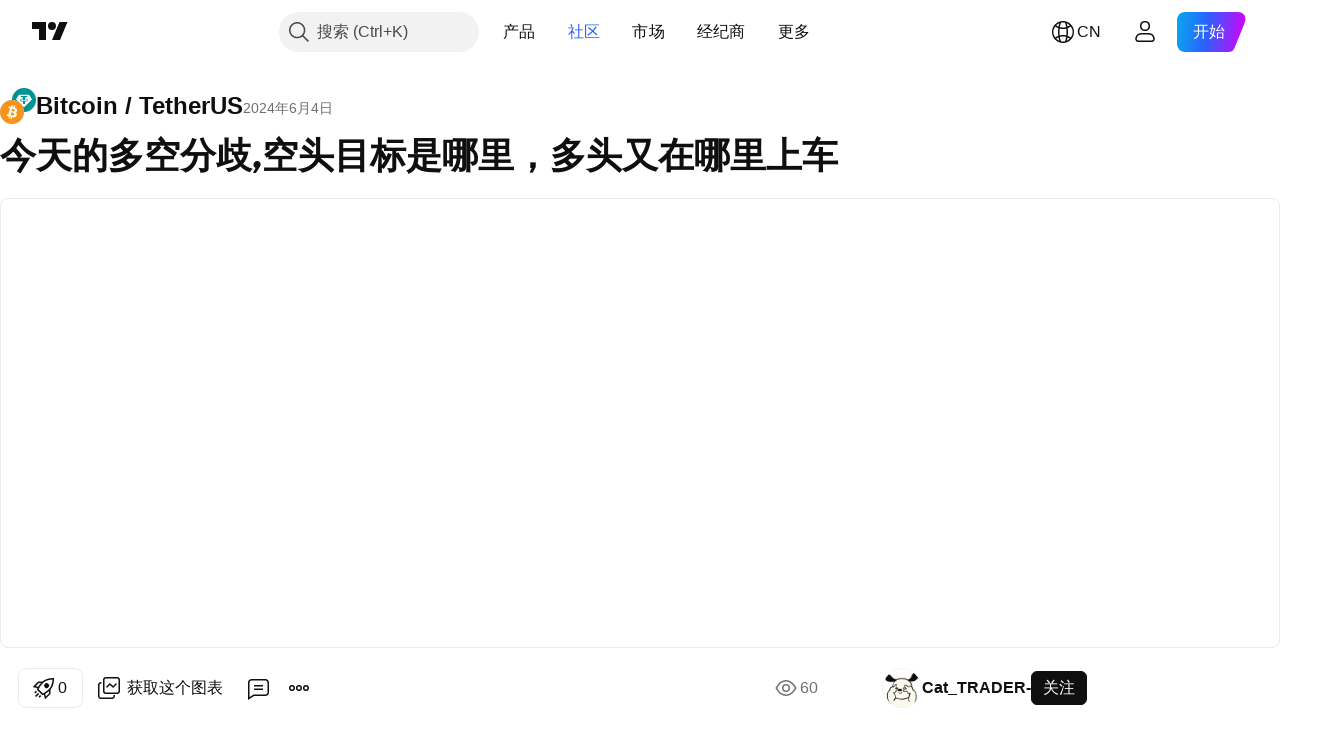

--- FILE ---
content_type: text/html; charset=utf-8
request_url: https://cn.tradingview.com/chart/BTCUSDT/PGi25hmE/
body_size: 72815
content:


<!DOCTYPE html>
<html lang="zh-Hans" dir="ltr" class="is-not-authenticated is-not-pro  theme-light"
 data-theme="light">
<head><meta charset="utf-8" />
<meta name="viewport" content="width=device-width, initial-scale=1.0, maximum-scale=1.0, minimum-scale=1.0, user-scalable=no">	<script nonce="ULMLAG9diUnBoK09QLXsBQ==">window.initData = {};</script><title>BINANCE:BTCUSDT的今天的多空分歧,空头目标是哪里，多头又在哪里上车由Cat_TRADER-提供 — TradingView</title>
<!-- { block promo_footer_css_bundle } -->
		<!-- { render_css_bundle('promo_footer') } -->
		<link crossorigin="anonymous" href="https://static.tradingview.com/static/bundles/46610.f5092ed3c33b6a212b57.css" rel="stylesheet" type="text/css"/>
	<!-- { endblock promo_footer_css_bundle } -->

	<!-- { block personal_css_bundle } -->
		<!-- render_css_bundle('base') -->
		<link crossorigin="anonymous" href="https://static.tradingview.com/static/bundles/68555.bd4a617f902d8e4336d7.css" rel="stylesheet" type="text/css"/>
<link crossorigin="anonymous" href="https://static.tradingview.com/static/bundles/23454.1ee43ed7cda5d814dba7.css" rel="stylesheet" type="text/css"/>
<link crossorigin="anonymous" href="https://static.tradingview.com/static/bundles/6140.2243f526973e835a8777.css" rel="stylesheet" type="text/css"/>
<link crossorigin="anonymous" href="https://static.tradingview.com/static/bundles/80954.ffebbd5b14e162a70fac.css" rel="stylesheet" type="text/css"/>
<link crossorigin="anonymous" href="https://static.tradingview.com/static/bundles/91676.df517de208b59f042c3b.css" rel="stylesheet" type="text/css"/>
<link crossorigin="anonymous" href="https://static.tradingview.com/static/bundles/7738.146c7925be9f43c9c767.css" rel="stylesheet" type="text/css"/>
<link crossorigin="anonymous" href="https://static.tradingview.com/static/bundles/36511.0e277b504c24d73f6420.css" rel="stylesheet" type="text/css"/>
<link crossorigin="anonymous" href="https://static.tradingview.com/static/bundles/83436.72594d7096e07bd415b3.css" rel="stylesheet" type="text/css"/>
<link crossorigin="anonymous" href="https://static.tradingview.com/static/bundles/78006.bb4e309d13e8ea654e19.css" rel="stylesheet" type="text/css"/>
<link crossorigin="anonymous" href="https://static.tradingview.com/static/bundles/78819.c8a32e4a427c0c57131c.css" rel="stylesheet" type="text/css"/>
<link crossorigin="anonymous" href="https://static.tradingview.com/static/bundles/80152.515b38c2fad56295e0d7.css" rel="stylesheet" type="text/css"/>
<link crossorigin="anonymous" href="https://static.tradingview.com/static/bundles/19646.2a0b835c9459f5e8f334.css" rel="stylesheet" type="text/css"/>
<link crossorigin="anonymous" href="https://static.tradingview.com/static/bundles/12568.053cede951b9d64dea44.css" rel="stylesheet" type="text/css"/>
<link crossorigin="anonymous" href="https://static.tradingview.com/static/bundles/61466.8c6373aa92664b86de9e.css" rel="stylesheet" type="text/css"/>
<link crossorigin="anonymous" href="https://static.tradingview.com/static/bundles/15646.a33c76f5549cc7102e61.css" rel="stylesheet" type="text/css"/>
<link crossorigin="anonymous" href="https://static.tradingview.com/static/bundles/61593.1f12e32e6d4c4b83fe10.css" rel="stylesheet" type="text/css"/>
<link crossorigin="anonymous" href="https://static.tradingview.com/static/bundles/48372.e29096bd778450adbd58.css" rel="stylesheet" type="text/css"/>
<link crossorigin="anonymous" href="https://static.tradingview.com/static/bundles/15828.98cfe143b7c75140d153.css" rel="stylesheet" type="text/css"/>
<link crossorigin="anonymous" href="https://static.tradingview.com/static/bundles/53910.cec6b9b458e103483d37.css" rel="stylesheet" type="text/css"/>
<link crossorigin="anonymous" href="https://static.tradingview.com/static/bundles/2800.140a08c3b11237f684ec.css" rel="stylesheet" type="text/css"/>
<link crossorigin="anonymous" href="https://static.tradingview.com/static/bundles/97695.a607e1947cc1d6442aef.css" rel="stylesheet" type="text/css"/>
<link crossorigin="anonymous" href="https://static.tradingview.com/static/bundles/9331.b085e41549ac76222ff0.css" rel="stylesheet" type="text/css"/>
<link crossorigin="anonymous" href="https://static.tradingview.com/static/bundles/90580.7322b9d581c3bd767a8f.css" rel="stylesheet" type="text/css"/>
	<!-- { endblock personal_css_bundle } -->

	<!-- { block extra_styles } -->
	<link crossorigin="anonymous" href="https://static.tradingview.com/static/bundles/35954.a8e87c60a250a6212b03.css" rel="stylesheet" type="text/css"/>
<link crossorigin="anonymous" href="https://static.tradingview.com/static/bundles/80326.4dd8f716b361ea76fac9.css" rel="stylesheet" type="text/css"/>
<link crossorigin="anonymous" href="https://static.tradingview.com/static/bundles/85571.12891bfbb287744d3a89.css" rel="stylesheet" type="text/css"/>
<link crossorigin="anonymous" href="https://static.tradingview.com/static/bundles/36983.a1a91e4e3b8d4d56af6a.css" rel="stylesheet" type="text/css"/>
<link crossorigin="anonymous" href="https://static.tradingview.com/static/bundles/56056.08865a24cd22e705a127.css" rel="stylesheet" type="text/css"/>
<link crossorigin="anonymous" href="https://static.tradingview.com/static/bundles/89838.89b41c884d5213432809.css" rel="stylesheet" type="text/css"/>
<link crossorigin="anonymous" href="https://static.tradingview.com/static/bundles/87673.303d3d3a2eef8a440230.css" rel="stylesheet" type="text/css"/>
<link crossorigin="anonymous" href="https://static.tradingview.com/static/bundles/2604.9ad3142f13630874398c.css" rel="stylesheet" type="text/css"/>
<link crossorigin="anonymous" href="https://static.tradingview.com/static/bundles/80540.e664998b1025f8944a19.css" rel="stylesheet" type="text/css"/>
<link crossorigin="anonymous" href="https://static.tradingview.com/static/bundles/20553.dad95b9e4df028f98405.css" rel="stylesheet" type="text/css"/>
<link crossorigin="anonymous" href="https://static.tradingview.com/static/bundles/45527.b5acda22a891bd0b8b78.css" rel="stylesheet" type="text/css"/>
<link crossorigin="anonymous" href="https://static.tradingview.com/static/bundles/79726.a94905aa773ec52c64fa.css" rel="stylesheet" type="text/css"/>
<link crossorigin="anonymous" href="https://static.tradingview.com/static/bundles/16303.86c68c4067216e42a0f1.css" rel="stylesheet" type="text/css"/>
<link crossorigin="anonymous" href="https://static.tradingview.com/static/bundles/75621.826c38517eae6571304f.css" rel="stylesheet" type="text/css"/>
<link crossorigin="anonymous" href="https://static.tradingview.com/static/bundles/9432.a23f3ec5b836024b605b.css" rel="stylesheet" type="text/css"/>
<link crossorigin="anonymous" href="https://static.tradingview.com/static/bundles/34961.ce7b2959f31f83034b45.css" rel="stylesheet" type="text/css"/>
<link crossorigin="anonymous" href="https://static.tradingview.com/static/bundles/10787.b78aa0f889805782a114.css" rel="stylesheet" type="text/css"/>
<link crossorigin="anonymous" href="https://static.tradingview.com/static/bundles/69559.b37eaf239cea1a4a4b98.css" rel="stylesheet" type="text/css"/>
<link crossorigin="anonymous" href="https://static.tradingview.com/static/bundles/69234.d49d6f461c53e70b38bc.css" rel="stylesheet" type="text/css"/>
<link crossorigin="anonymous" href="https://static.tradingview.com/static/bundles/69513.2fb5f6f3eb739c16078d.css" rel="stylesheet" type="text/css"/>
<link crossorigin="anonymous" href="https://static.tradingview.com/static/bundles/1787.83eca2c4704f4649b7a3.css" rel="stylesheet" type="text/css"/>
<link crossorigin="anonymous" href="https://static.tradingview.com/static/bundles/95157.42c5ad63db6e22dd1780.css" rel="stylesheet" type="text/css"/>
<link crossorigin="anonymous" href="https://static.tradingview.com/static/bundles/96877.2ad4e54f72ca1dbe5a12.css" rel="stylesheet" type="text/css"/>
<link crossorigin="anonymous" href="https://static.tradingview.com/static/bundles/39406.3ab347d4bc9cadf8d238.css" rel="stylesheet" type="text/css"/>
<link crossorigin="anonymous" href="https://static.tradingview.com/static/bundles/37772.bb7416e25ce047652be6.css" rel="stylesheet" type="text/css"/>
<link crossorigin="anonymous" href="https://static.tradingview.com/static/bundles/16802.c75dd2e4bc4003a8d3c6.css" rel="stylesheet" type="text/css"/>
<link crossorigin="anonymous" href="https://static.tradingview.com/static/bundles/48133.249d27fbf7cfdf5dfd83.css" rel="stylesheet" type="text/css"/>
<link crossorigin="anonymous" href="https://static.tradingview.com/static/bundles/55496.e2d0f6189d763981c46b.css" rel="stylesheet" type="text/css"/>
<link crossorigin="anonymous" href="https://static.tradingview.com/static/bundles/80209.a2b02fc165a1c32d442e.css" rel="stylesheet" type="text/css"/>
<link crossorigin="anonymous" href="https://static.tradingview.com/static/bundles/5280.24a50d99637b4e3bf9e7.css" rel="stylesheet" type="text/css"/>
<link crossorigin="anonymous" href="https://static.tradingview.com/static/bundles/66205.0655ac40c6882bf9e438.css" rel="stylesheet" type="text/css"/>
<link crossorigin="anonymous" href="https://static.tradingview.com/static/bundles/34477.fa043cf9d22075746ca7.css" rel="stylesheet" type="text/css"/>
<link crossorigin="anonymous" href="https://static.tradingview.com/static/bundles/71130.5845fa80448b407d32ec.css" rel="stylesheet" type="text/css"/>
<link crossorigin="anonymous" href="https://static.tradingview.com/static/bundles/69789.82e6d18dc48a569d26eb.css" rel="stylesheet" type="text/css"/>
<link crossorigin="anonymous" href="https://static.tradingview.com/static/bundles/26726.005deab1142faaf7462d.css" rel="stylesheet" type="text/css"/>
<link crossorigin="anonymous" href="https://static.tradingview.com/static/bundles/92190.7992e8c447118cda6e67.css" rel="stylesheet" type="text/css"/>
<link crossorigin="anonymous" href="https://static.tradingview.com/static/bundles/80135.5d64ece78149214e8812.css" rel="stylesheet" type="text/css"/>
<link crossorigin="anonymous" href="https://static.tradingview.com/static/bundles/68673.507ceb094fe735b3e439.css" rel="stylesheet" type="text/css"/>
<link crossorigin="anonymous" href="https://static.tradingview.com/static/bundles/41386.24dc3e7280c9494642a6.css" rel="stylesheet" type="text/css"/>
<link crossorigin="anonymous" href="https://static.tradingview.com/static/bundles/40157.aa36a3e7cbd35864ab1c.css" rel="stylesheet" type="text/css"/>
<link crossorigin="anonymous" href="https://static.tradingview.com/static/bundles/49059.e8a11b1164ed8f31863d.css" rel="stylesheet" type="text/css"/>
<link crossorigin="anonymous" href="https://static.tradingview.com/static/bundles/73320.9e07627cdc60a2c13dc3.css" rel="stylesheet" type="text/css"/>
<link crossorigin="anonymous" href="https://static.tradingview.com/static/bundles/17975.664cb7df376aef027378.css" rel="stylesheet" type="text/css"/>
<link crossorigin="anonymous" href="https://static.tradingview.com/static/bundles/63804.b2e7517523adce965dba.css" rel="stylesheet" type="text/css"/>
<link crossorigin="anonymous" href="https://static.tradingview.com/static/bundles/19188.843c3e887cfdf130d542.css" rel="stylesheet" type="text/css"/>
<link crossorigin="anonymous" href="https://static.tradingview.com/static/bundles/80447.f611cd4d950c54a2caec.css" rel="stylesheet" type="text/css"/>
<link crossorigin="anonymous" href="https://static.tradingview.com/static/bundles/61232.8ac06c6d6672271c5f68.css" rel="stylesheet" type="text/css"/>
<link crossorigin="anonymous" href="https://static.tradingview.com/static/bundles/98635.199034cf25af72be11eb.css" rel="stylesheet" type="text/css"/>
<link crossorigin="anonymous" href="https://static.tradingview.com/static/bundles/64337.848f88391da875ceb2a3.css" rel="stylesheet" type="text/css"/>
<link crossorigin="anonymous" href="https://static.tradingview.com/static/bundles/71842.e409f558fe163ea9a3de.css" rel="stylesheet" type="text/css"/>
<link crossorigin="anonymous" href="https://static.tradingview.com/static/bundles/94291.db4c9d5652778b489aaa.css" rel="stylesheet" type="text/css"/>
<link crossorigin="anonymous" href="https://static.tradingview.com/static/bundles/28023.e2ac42d074266d6f4cc4.css" rel="stylesheet" type="text/css"/>
<link crossorigin="anonymous" href="https://static.tradingview.com/static/bundles/92275.e4906aeeda8c192efa8f.css" rel="stylesheet" type="text/css"/>
<link crossorigin="anonymous" href="https://static.tradingview.com/static/bundles/30467.4ca141638fbeaa002769.css" rel="stylesheet" type="text/css"/>
<link crossorigin="anonymous" href="https://static.tradingview.com/static/bundles/71125.ad5890d264c7d43f9c52.css" rel="stylesheet" type="text/css"/>
<link crossorigin="anonymous" href="https://static.tradingview.com/static/bundles/28028.a89d3d49f869720ebbba.css" rel="stylesheet" type="text/css"/>
<link crossorigin="anonymous" href="https://static.tradingview.com/static/bundles/4482.84d89360ede6a350ded3.css" rel="stylesheet" type="text/css"/>
<link crossorigin="anonymous" href="https://static.tradingview.com/static/bundles/29991.e8c29c22063c80408cca.css" rel="stylesheet" type="text/css"/>
<link crossorigin="anonymous" href="https://static.tradingview.com/static/bundles/56548.c32eeb1152afcd97b12e.css" rel="stylesheet" type="text/css"/>
<link crossorigin="anonymous" href="https://static.tradingview.com/static/bundles/83117.fdc9454547343089f3c6.css" rel="stylesheet" type="text/css"/>
<link crossorigin="anonymous" href="https://static.tradingview.com/static/bundles/62423.ab5c2b3cb921527e4170.css" rel="stylesheet" type="text/css"/>
<link crossorigin="anonymous" href="https://static.tradingview.com/static/bundles/17466.6154c4943032cbc1f19b.css" rel="stylesheet" type="text/css"/>
<link crossorigin="anonymous" href="https://static.tradingview.com/static/bundles/74208.57160ac113283e720311.css" rel="stylesheet" type="text/css"/>
<link crossorigin="anonymous" href="https://static.tradingview.com/static/bundles/75987.21c839e51d9fe09bc1ad.css" rel="stylesheet" type="text/css"/>
<link crossorigin="anonymous" href="https://static.tradingview.com/static/bundles/57966.dc96c4d047ce06b033ba.css" rel="stylesheet" type="text/css"/>
<link crossorigin="anonymous" href="https://static.tradingview.com/static/bundles/75483.323d337a96ea2d0d1f5b.css" rel="stylesheet" type="text/css"/>
<link crossorigin="anonymous" href="https://static.tradingview.com/static/bundles/23238.58e3d28c4207f0232d45.css" rel="stylesheet" type="text/css"/>
<link crossorigin="anonymous" href="https://static.tradingview.com/static/bundles/65407.b3335017ad0d222109e8.css" rel="stylesheet" type="text/css"/>
<link crossorigin="anonymous" href="https://static.tradingview.com/static/bundles/76172.455c0a58d3762d16e782.css" rel="stylesheet" type="text/css"/>
<link crossorigin="anonymous" href="https://static.tradingview.com/static/bundles/5439.2b62a108282b3e90d95c.css" rel="stylesheet" type="text/css"/>
<link crossorigin="anonymous" href="https://static.tradingview.com/static/bundles/71691.aa02a2d96f821d501dba.css" rel="stylesheet" type="text/css"/>
<link crossorigin="anonymous" href="https://static.tradingview.com/static/bundles/48602.cee64bd18eb72dd37b3d.css" rel="stylesheet" type="text/css"/>
<link crossorigin="anonymous" href="https://static.tradingview.com/static/bundles/89994.f500e435f461fabe05f6.css" rel="stylesheet" type="text/css"/>
<link crossorigin="anonymous" href="https://static.tradingview.com/static/bundles/49719.51824f94f04f357f27ed.css" rel="stylesheet" type="text/css"/>
<link crossorigin="anonymous" href="https://static.tradingview.com/static/bundles/40382.1ea7d74fa789f5e3b9c4.css" rel="stylesheet" type="text/css"/>
<link crossorigin="anonymous" href="https://static.tradingview.com/static/bundles/90105.28212819357e05bc15ab.css" rel="stylesheet" type="text/css"/>
<link crossorigin="anonymous" href="https://static.tradingview.com/static/bundles/69328.5b2ef44e883aedf9ee07.css" rel="stylesheet" type="text/css"/>
<link crossorigin="anonymous" href="https://static.tradingview.com/static/bundles/48252.f7d16c2e8bbca89e1d2b.css" rel="stylesheet" type="text/css"/>
<link crossorigin="anonymous" href="https://static.tradingview.com/static/bundles/3972.bd38a05bcbe9f63005d5.css" rel="stylesheet" type="text/css"/>
<link crossorigin="anonymous" href="https://static.tradingview.com/static/bundles/40163.7bcb96fa677df6654c99.css" rel="stylesheet" type="text/css"/>
<link crossorigin="anonymous" href="https://static.tradingview.com/static/bundles/58714.434b6268f44aba75e190.css" rel="stylesheet" type="text/css"/>
<link crossorigin="anonymous" href="https://static.tradingview.com/static/bundles/81539.d564be421f79764893b4.css" rel="stylesheet" type="text/css"/>
<link crossorigin="anonymous" href="https://static.tradingview.com/static/bundles/90969.af4707505f695c7b7e7e.css" rel="stylesheet" type="text/css"/>
<link crossorigin="anonymous" href="https://static.tradingview.com/static/bundles/85360.26bd3f4dca9113e5bd92.css" rel="stylesheet" type="text/css"/>
<link crossorigin="anonymous" href="https://static.tradingview.com/static/bundles/2206.0b382ed55589e98e3418.css" rel="preload" as="style"/>
<link crossorigin="anonymous" href="https://static.tradingview.com/static/bundles/78399.8876d8fb744d67484f1f.css" rel="preload" as="style"/>
<link crossorigin="anonymous" href="https://static.tradingview.com/static/bundles/38655.94b15842cd307f061854.css" rel="preload" as="style"/>
<link crossorigin="anonymous" href="https://static.tradingview.com/static/bundles/19602.f499cfafbc0a791ec49e.css" rel="preload" as="style"/>
	<!-- { endblock extra_styles } --><script nonce="ULMLAG9diUnBoK09QLXsBQ==">
	window.locale = 'zh_CN';
	window.language = 'zh';
</script>
	<!-- { block promo_footer_js_bundle } -->
		<!-- { render_js_bundle('promo_footer') } -->
		<link crossorigin="anonymous" href="https://static.tradingview.com/static/bundles/zh.68924.a45f54a8609b80a5aac1.js" rel="preload" as="script"/>
<link crossorigin="anonymous" href="https://static.tradingview.com/static/bundles/25096.610f0041ee70c3d5349d.js" rel="preload" as="script"/>
<link crossorigin="anonymous" href="https://static.tradingview.com/static/bundles/promo_footer.258ccc10c81fd6fad349.js" rel="preload" as="script"/><script crossorigin="anonymous" src="https://static.tradingview.com/static/bundles/zh.68924.a45f54a8609b80a5aac1.js" defer></script>
<script crossorigin="anonymous" src="https://static.tradingview.com/static/bundles/25096.610f0041ee70c3d5349d.js" defer></script>
<script crossorigin="anonymous" src="https://static.tradingview.com/static/bundles/promo_footer.258ccc10c81fd6fad349.js" defer></script>
	<!-- { endblock promo_footer_js_bundle } -->

	<!-- { block personal_js_bundle } -->
		<!-- render_js_bundle('base') -->
		<link crossorigin="anonymous" href="https://static.tradingview.com/static/bundles/runtime.0c77ed8e02050633ea60.js" rel="preload" as="script"/>
<link crossorigin="anonymous" href="https://static.tradingview.com/static/bundles/zh.11389.e8ced6624e2550d91b65.js" rel="preload" as="script"/>
<link crossorigin="anonymous" href="https://static.tradingview.com/static/bundles/32227.d826c45d2d27f2ff4314.js" rel="preload" as="script"/>
<link crossorigin="anonymous" href="https://static.tradingview.com/static/bundles/21281.8ffbb3c2f6e025f4b79a.js" rel="preload" as="script"/>
<link crossorigin="anonymous" href="https://static.tradingview.com/static/bundles/22665.478e72b4af5ae0c375ec.js" rel="preload" as="script"/>
<link crossorigin="anonymous" href="https://static.tradingview.com/static/bundles/12886.7be7542f140baf734d79.js" rel="preload" as="script"/>
<link crossorigin="anonymous" href="https://static.tradingview.com/static/bundles/22023.6f1c6751386c9d47d5ab.js" rel="preload" as="script"/>
<link crossorigin="anonymous" href="https://static.tradingview.com/static/bundles/2373.59a0b028f1570b2db027.js" rel="preload" as="script"/>
<link crossorigin="anonymous" href="https://static.tradingview.com/static/bundles/14483.d78dc4a1b82902647966.js" rel="preload" as="script"/>
<link crossorigin="anonymous" href="https://static.tradingview.com/static/bundles/51662.188415568603f57e5dd0.js" rel="preload" as="script"/>
<link crossorigin="anonymous" href="https://static.tradingview.com/static/bundles/68134.aedfd137b432d60b773f.js" rel="preload" as="script"/>
<link crossorigin="anonymous" href="https://static.tradingview.com/static/bundles/93243.3f0e3c891f56c1abbeea.js" rel="preload" as="script"/>
<link crossorigin="anonymous" href="https://static.tradingview.com/static/bundles/59298.ab22ba544b7e755d4d01.js" rel="preload" as="script"/>
<link crossorigin="anonymous" href="https://static.tradingview.com/static/bundles/36414.dec11f383a3054428e36.js" rel="preload" as="script"/>
<link crossorigin="anonymous" href="https://static.tradingview.com/static/bundles/72318.caec70a79bf60b402740.js" rel="preload" as="script"/>
<link crossorigin="anonymous" href="https://static.tradingview.com/static/bundles/13784.7d34c2cd4201cb0f564c.js" rel="preload" as="script"/>
<link crossorigin="anonymous" href="https://static.tradingview.com/static/bundles/91834.5b08bee619b4cb308977.js" rel="preload" as="script"/>
<link crossorigin="anonymous" href="https://static.tradingview.com/static/bundles/81015.ed963285239f48116ece.js" rel="preload" as="script"/>
<link crossorigin="anonymous" href="https://static.tradingview.com/static/bundles/89282.ba95d1ade6cc448481d1.js" rel="preload" as="script"/>
<link crossorigin="anonymous" href="https://static.tradingview.com/static/bundles/base.3f410aa126dc6b122c92.js" rel="preload" as="script"/><script crossorigin="anonymous" src="https://static.tradingview.com/static/bundles/runtime.0c77ed8e02050633ea60.js" defer></script>
<script crossorigin="anonymous" src="https://static.tradingview.com/static/bundles/zh.11389.e8ced6624e2550d91b65.js" defer></script>
<script crossorigin="anonymous" src="https://static.tradingview.com/static/bundles/32227.d826c45d2d27f2ff4314.js" defer></script>
<script crossorigin="anonymous" src="https://static.tradingview.com/static/bundles/21281.8ffbb3c2f6e025f4b79a.js" defer></script>
<script crossorigin="anonymous" src="https://static.tradingview.com/static/bundles/22665.478e72b4af5ae0c375ec.js" defer></script>
<script crossorigin="anonymous" src="https://static.tradingview.com/static/bundles/12886.7be7542f140baf734d79.js" defer></script>
<script crossorigin="anonymous" src="https://static.tradingview.com/static/bundles/22023.6f1c6751386c9d47d5ab.js" defer></script>
<script crossorigin="anonymous" src="https://static.tradingview.com/static/bundles/2373.59a0b028f1570b2db027.js" defer></script>
<script crossorigin="anonymous" src="https://static.tradingview.com/static/bundles/14483.d78dc4a1b82902647966.js" defer></script>
<script crossorigin="anonymous" src="https://static.tradingview.com/static/bundles/51662.188415568603f57e5dd0.js" defer></script>
<script crossorigin="anonymous" src="https://static.tradingview.com/static/bundles/68134.aedfd137b432d60b773f.js" defer></script>
<script crossorigin="anonymous" src="https://static.tradingview.com/static/bundles/93243.3f0e3c891f56c1abbeea.js" defer></script>
<script crossorigin="anonymous" src="https://static.tradingview.com/static/bundles/59298.ab22ba544b7e755d4d01.js" defer></script>
<script crossorigin="anonymous" src="https://static.tradingview.com/static/bundles/36414.dec11f383a3054428e36.js" defer></script>
<script crossorigin="anonymous" src="https://static.tradingview.com/static/bundles/72318.caec70a79bf60b402740.js" defer></script>
<script crossorigin="anonymous" src="https://static.tradingview.com/static/bundles/13784.7d34c2cd4201cb0f564c.js" defer></script>
<script crossorigin="anonymous" src="https://static.tradingview.com/static/bundles/91834.5b08bee619b4cb308977.js" defer></script>
<script crossorigin="anonymous" src="https://static.tradingview.com/static/bundles/81015.ed963285239f48116ece.js" defer></script>
<script crossorigin="anonymous" src="https://static.tradingview.com/static/bundles/89282.ba95d1ade6cc448481d1.js" defer></script>
<script crossorigin="anonymous" src="https://static.tradingview.com/static/bundles/base.3f410aa126dc6b122c92.js" defer></script>
	<!-- { endblock personal_js_bundle } -->

	<!-- { block additional_js_bundle } -->
	<!-- { endblock additional_js_bundle } -->	<script nonce="ULMLAG9diUnBoK09QLXsBQ==">
		window.initData = window.initData || {};
		window.initData.theme = "light";
			(()=>{"use strict";const t=/(?:^|;)\s*theme=(dark|light)(?:;|$)|$/.exec(document.cookie)[1];t&&(document.documentElement.classList.toggle("theme-dark","dark"===t),document.documentElement.classList.toggle("theme-light","light"===t),document.documentElement.dataset.theme=t,window.initData=window.initData||{},window.initData.theme=t)})();
	</script>
	<script nonce="ULMLAG9diUnBoK09QLXsBQ==">
		(()=>{"use strict";"undefined"!=typeof window&&"undefined"!=typeof navigator&&/mac/i.test(navigator.platform)&&document.documentElement.classList.add("mac_os_system")})();
	</script>

	<script nonce="ULMLAG9diUnBoK09QLXsBQ==">var environment = "battle";
		window.WS_HOST_PING_REQUIRED = true;
		window.BUILD_TIME = "2025-12-16T18:58:45";
		window.WEBSOCKET_HOST = "data.tradingview.com";
		window.WEBSOCKET_PRO_HOST = "prodata.tradingview.com";
		window.WEBSOCKET_HOST_FOR_DEEP_BACKTESTING = "history-data.tradingview.com";
		window.WIDGET_HOST = "https://www.tradingview-widget.com";
		window.TradingView = window.TradingView || {};
	</script>

	<link rel="conversions-config" href="https://s3.tradingview.com/conversions_zh-Hans.json">
	<link rel="metrics-config" href="https://scanner-backend.tradingview.com/enum/ordered?id=metrics&lang=zh-Hans&label-product=ytm-metrics-plan.json" crossorigin>

	<script nonce="ULMLAG9diUnBoK09QLXsBQ==">
		(()=>{"use strict";function e(e,t=!1){const{searchParams:n}=new URL(String(location));let s="true"===n.get("mobileapp_new"),o="true"===n.get("mobileapp");if(!t){const e=function(e){const t=e+"=",n=document.cookie.split(";");for(let e=0;e<n.length;e++){let s=n[e];for(;" "===s.charAt(0);)s=s.substring(1,s.length);if(0===s.indexOf(t))return s.substring(t.length,s.length)}return null}("tv_app")||"";s||=["android","android_nps"].includes(e),o||="ios"===e}return!("new"!==e&&"any"!==e||!s)||!("new"===e||!o)}const t=()=>{},n="~m~";class s{constructor(e,t={}){this.sessionid=null,this.connected=!1,this._timeout=null,this._base=e,this._options={timeout:t.timeout||2e4,connectionType:t.connectionType}}connect(){this._socket=new WebSocket(this._prepareUrl()),this._socket.onmessage=e=>{if("string"!=typeof e.data)throw new TypeError(`The WebSocket message should be a string. Recieved ${Object.prototype.toString.call(e.data)}`);this._onData(e.data)},this._socket.onclose=this._onClose.bind(this),this._socket.onerror=this._onError.bind(this)}send(e){this._socket&&this._socket.send(this._encode(e))}disconnect(){this._clearIdleTimeout(),this._socket&&(this._socket.onmessage=t,this._socket.onclose=t,this._socket.onerror=t,this._socket.close())}_clearIdleTimeout(){null!==this._timeout&&(clearTimeout(this._timeout),this._timeout=null)}_encode(e){let t,o="";const i=Array.isArray(e)?e:[e],c=i.length;for(let e=0;e<c;e++)t=null===i[e]||void 0===i[e]?"":s._stringify(i[e]),o+=n+t.length+n+t;return o}_decode(e){const t=[];let s,o;do{if(e.substring(0,3)!==n)return t;s="",o="";const i=(e=e.substring(3)).length;for(let t=0;t<i;t++){if(o=Number(e.substring(t,t+1)),Number(e.substring(t,t+1))!==o){e=e.substring(s.length+3),s=Number(s);break}s+=o}t.push(e.substring(0,s)),e=e.substring(s)}while(""!==e);return t}_onData(e){this._setTimeout();const t=this._decode(e),n=t.length;for(let e=0;e<n;e++)this._onMessage(t[e])}_setTimeout(){this._clearIdleTimeout(),this._timeout=setTimeout(this._onTimeout.bind(this),this._options.timeout)}_onTimeout(){this.disconnect(),this._onDisconnect({code:4e3,reason:"socket.io timeout",wasClean:!1})}_onMessage(e){this.sessionid?this._checkIfHeartbeat(e)?this._onHeartbeat(e.slice(3)):this._checkIfJson(e)?this._base.onMessage(JSON.parse(e.slice(3))):this._base.onMessage(e):(this.sessionid=e,this._onConnect())}_checkIfHeartbeat(e){return this._checkMessageType(e,"h")}_checkIfJson(e){return this._checkMessageType(e,"j")}_checkMessageType(e,t){return e.substring(0,3)==="~"+t+"~"}_onHeartbeat(e){this.send("~h~"+e)}_onConnect(){this.connected=!0,this._base.onConnect()}_onDisconnect(e){this._clear(),this._base.onDisconnect(e),this.sessionid=null}_clear(){this.connected=!1}_prepareUrl(){const t=i(this._base.host);if(t.pathname+="socket.io/websocket",t.protocol="wss:",t.searchParams.append("from",window.location.pathname.slice(1,50)),t.searchParams.append("date",window.BUILD_TIME||""),e("any")&&t.searchParams.append("client","mobile"),this._options.connectionType&&t.searchParams.append("type",this._options.connectionType),
window.WEBSOCKET_PARAMS_ANALYTICS){const{ws_page_uri:e,ws_ancestor_origin:n}=window.WEBSOCKET_PARAMS_ANALYTICS;e&&t.searchParams.append("page-uri",e),n&&t.searchParams.append("ancestor-origin",n)}return t.href}_onClose(e){this._clearIdleTimeout(),this._onDisconnect(e)}_onError(e){this._clearIdleTimeout(),this._clear(),this._base.emit("error",[e]),this.sessionid=null}static _stringify(e){return"[object Object]"===Object.prototype.toString.call(e)?"~j~"+JSON.stringify(e):String(e)}}class o{constructor(e,t){this.host=e,this._connecting=!1,this._events={},this.transport=this._getTransport(t)}isConnected(){return!!this.transport&&this.transport.connected}isConnecting(){return this._connecting}connect(){this.isConnected()||(this._connecting&&this.disconnect(),this._connecting=!0,this.transport.connect())}send(e){this.transport&&this.transport.connected&&this.transport.send(e)}disconnect(){this.transport&&this.transport.disconnect()}on(e,t){e in this._events||(this._events[e]=[]),this._events[e].push(t)}offAll(){this._events={}}onMessage(e){this.emit("message",[e])}emit(e,t=[]){if(e in this._events){const n=this._events[e].concat(),s=n.length;for(let e=0;e<s;e++)n[e].apply(this,t)}}onConnect(){this.clear(),this.emit("connect")}onDisconnect(e){this.emit("disconnect",[e])}clear(){this._connecting=!1}_getTransport(e){return new s(this,e)}}function i(e){const t=-1!==e.indexOf("/")?new URL(e):new URL("wss://"+e);if("wss:"!==t.protocol&&"https:"!==t.protocol)throw new Error("Invalid websocket base "+e);return t.pathname.endsWith("/")||(t.pathname+="/"),t.search="",t.username="",t.password="",t}const c="undefined"!=typeof window&&Number(window.TELEMETRY_WS_ERROR_LOGS_THRESHOLD)||0;class r{constructor(e,t={}){this._queueStack=[],this._logsQueue=[],this._telemetryObjectsQueue=[],this._reconnectCount=0,this._redirectCount=0,this._errorsCount=0,this._errorsInfoSent=!1,this._connectionStart=null,this._connectionEstablished=null,this._reconnectTimeout=null,this._onlineCancellationToken=null,this._isConnectionForbidden=!1,this._initialHost=t.initialHost||null,this._suggestedHost=e,this._proHost=t.proHost,this._reconnectHost=t.reconnectHost,this._noReconnectAfterTimeout=!0===t.noReconnectAfterTimeout,this._dataRequestTimeout=t.dataRequestTimeout,this._connectionType=t.connectionType,this._doConnect(),t.pingRequired&&-1===window.location.search.indexOf("noping")&&this._startPing()}connect(){this._tryConnect()}resetCounters(){this._reconnectCount=0,this._redirectCount=0}setLogger(e,t){this._logger=e,this._getLogHistory=t,this._flushLogs()}setTelemetry(e){this._telemetry=e,this._telemetry.reportSent.subscribe(this,this._onTelemetrySent),this._flushTelemetry()}onReconnect(e){this._onReconnect=e}isConnected(){return!!this._socket&&this._socket.isConnected()}isConnecting(){return!!this._socket&&this._socket.isConnecting()}on(e,t){return!!this._socket&&("connect"===e&&this._socket.isConnected()?t():"disconnect"===e?this._disconnectCallbacks.push(t):this._socket.on(e,t),!0)}getSessionId(){
return this._socket&&this._socket.transport?this._socket.transport.sessionid:null}send(e){return this.isConnected()?(this._socket.send(e),!0):(this._queueMessage(e),!1)}getConnectionEstablished(){return this._connectionEstablished}getHost(){const e=this._tryGetProHost();return null!==e?e:this._reconnectHost&&this._reconnectCount>3?this._reconnectHost:this._suggestedHost}getReconnectCount(){return this._reconnectCount}getRedirectCount(){return this._redirectCount}getConnectionStart(){return this._connectionStart}disconnect(){this._clearReconnectTimeout(),(this.isConnected()||this.isConnecting())&&(this._propagateDisconnect(),this._disconnectCallbacks=[],this._closeSocket())}forbidConnection(){this._isConnectionForbidden=!0,this.disconnect()}allowConnection(){this._isConnectionForbidden=!1,this.connect()}isMaxRedirects(){return this._redirectCount>=20}isMaxReconnects(){return this._reconnectCount>=20}getPingInfo(){return this._pingInfo||null}_tryGetProHost(){return window.TradingView&&window.TradingView.onChartPage&&"battle"===window.environment&&!this._redirectCount&&-1===window.location.href.indexOf("ws_host")?this._initialHost?this._initialHost:void 0!==window.user&&window.user.pro_plan?this._proHost||this._suggestedHost:null:null}_queueMessage(e){0===this._queueStack.length&&this._logMessage(0,"Socket is not connected. Queued a message"),this._queueStack.push(e)}_processMessageQueue(){0!==this._queueStack.length&&(this._logMessage(0,"Processing queued messages"),this._queueStack.forEach(this.send.bind(this)),this._logMessage(0,"Processed "+this._queueStack.length+" messages"),this._queueStack=[])}_onDisconnect(e){this._noReconnectAfterTimeout||null!==this._reconnectTimeout||(this._reconnectTimeout=setTimeout(this._tryReconnect.bind(this),5e3)),this._clearOnlineCancellationToken();let t="disconnect session:"+this.getSessionId();e&&(t+=", code:"+e.code+", reason:"+e.reason,1005===e.code&&this._sendTelemetry("websocket_code_1005")),this._logMessage(0,t),this._propagateDisconnect(e),this._closeSocket(),this._queueStack=[]}_closeSocket(){null!==this._socket&&(this._socket.offAll(),this._socket.disconnect(),this._socket=null)}_logMessage(e,t){const n={method:e,message:t};this._logger?this._flushLogMessage(n):(n.message=`[${(new Date).toISOString()}] ${n.message}`,this._logsQueue.push(n))}_flushLogMessage(e){switch(e.method){case 2:this._logger.logDebug(e.message);break;case 3:this._logger.logError(e.message);break;case 0:this._logger.logInfo(e.message);break;case 1:this._logger.logNormal(e.message)}}_flushLogs(){this._flushLogMessage({method:1,message:"messages from queue. Start."}),this._logsQueue.forEach((e=>{this._flushLogMessage(e)})),this._flushLogMessage({method:1,message:"messages from queue. End."}),this._logsQueue=[]}_sendTelemetry(e,t){const n={event:e,params:t};this._telemetry?this._flushTelemetryObject(n):this._telemetryObjectsQueue.push(n)}_flushTelemetryObject(e){this._telemetry.sendChartReport(e.event,e.params,!1)}_flushTelemetry(){this._telemetryObjectsQueue.forEach((e=>{this._flushTelemetryObject(e)})),
this._telemetryObjectsQueue=[]}_doConnect(){this._socket&&(this._socket.isConnected()||this._socket.isConnecting())||(this._clearOnlineCancellationToken(),this._host=this.getHost(),this._socket=new o(this._host,{timeout:this._dataRequestTimeout,connectionType:this._connectionType}),this._logMessage(0,"Connecting to "+this._host),this._bindEvents(),this._disconnectCallbacks=[],this._connectionStart=performance.now(),this._connectionEstablished=null,this._socket.connect(),performance.mark("SWSC",{detail:"Start WebSocket connection"}),this._socket.on("connect",(()=>{performance.mark("EWSC",{detail:"End WebSocket connection"}),performance.measure("WebSocket connection delay","SWSC","EWSC")})))}_propagateDisconnect(e){const t=this._disconnectCallbacks.length;for(let n=0;n<t;n++)this._disconnectCallbacks[n](e||{})}_bindEvents(){this._socket&&(this._socket.on("connect",(()=>{const e=this.getSessionId();if("string"==typeof e){const t=JSON.parse(e);if(t.redirect)return this._redirectCount+=1,this._suggestedHost=t.redirect,this.isMaxRedirects()&&this._sendTelemetry("redirect_bailout"),void this._redirect()}this._connectionEstablished=performance.now(),this._processMessageQueue(),this._logMessage(0,"connect session:"+e)})),this._socket.on("disconnect",this._onDisconnect.bind(this)),this._socket.on("close",this._onDisconnect.bind(this)),this._socket.on("error",(e=>{this._logMessage(0,new Date+" session:"+this.getSessionId()+" websocket error:"+JSON.stringify(e)),this._sendTelemetry("websocket_error"),this._errorsCount++,!this._errorsInfoSent&&this._errorsCount>=c&&(void 0!==this._lastConnectCallStack&&(this._sendTelemetry("websocket_error_connect_stack",{text:this._lastConnectCallStack}),delete this._lastConnectCallStack),void 0!==this._getLogHistory&&this._sendTelemetry("websocket_error_log",{text:this._getLogHistory(50).join("\n")}),this._errorsInfoSent=!0)})))}_redirect(){this.disconnect(),this._reconnectWhenOnline()}_tryReconnect(){this._tryConnect()&&(this._reconnectCount+=1)}_tryConnect(){return!this._isConnectionForbidden&&(this._clearReconnectTimeout(),this._lastConnectCallStack=new Error(`WebSocket connect stack. Is connected: ${this.isConnected()}.`).stack||"",!this.isConnected()&&(this.disconnect(),this._reconnectWhenOnline(),!0))}_clearOnlineCancellationToken(){this._onlineCancellationToken&&(this._onlineCancellationToken(),this._onlineCancellationToken=null)}_clearReconnectTimeout(){null!==this._reconnectTimeout&&(clearTimeout(this._reconnectTimeout),this._reconnectTimeout=null)}_reconnectWhenOnline(){if(navigator.onLine)return this._logMessage(0,"Network status: online - trying to connect"),this._doConnect(),void(this._onReconnect&&this._onReconnect());this._logMessage(0,"Network status: offline - wait until online"),this._onlineCancellationToken=function(e){let t=e;const n=()=>{window.removeEventListener("online",n),t&&t()};return window.addEventListener("online",n),()=>{t=null}}((()=>{this._logMessage(0,"Network status changed to online - trying to connect"),this._doConnect(),
this._onReconnect&&this._onReconnect()}))}_onTelemetrySent(e){"websocket_error"in e&&(this._errorsCount=0,this._errorsInfoSent=!1)}_startPing(){if(this._pingIntervalId)return;const e=i(this.getHost());e.pathname+="ping",e.protocol="https:";let t=0,n=0;const s=e=>{this._pingInfo=this._pingInfo||{max:0,min:1/0,avg:0};const s=(new Date).getTime()-e;s>this._pingInfo.max&&(this._pingInfo.max=s),s<this._pingInfo.min&&(this._pingInfo.min=s),t+=s,n++,this._pingInfo.avg=t/n,n>=10&&this._pingIntervalId&&(clearInterval(this._pingIntervalId),delete this._pingIntervalId)};this._pingIntervalId=setInterval((()=>{const t=(new Date).getTime(),n=new XMLHttpRequest;n.open("GET",e,!0),n.send(),n.onreadystatechange=()=>{n.readyState===XMLHttpRequest.DONE&&200===n.status&&s(t)}}),1e4)}}window.WSBackendConnection=new r(window.WEBSOCKET_HOST,{pingRequired:window.WS_HOST_PING_REQUIRED,proHost:window.WEBSOCKET_PRO_HOST,reconnectHost:window.WEBSOCKET_HOST_FOR_RECONNECT,initialHost:window.WEBSOCKET_INITIAL_HOST,connectionType:window.WEBSOCKET_CONNECTION_TYPE}),window.WSBackendConnectionCtor=r})();
	</script>


	<script nonce="ULMLAG9diUnBoK09QLXsBQ==">var is_authenticated = false;
		var user = {"username":"Guest","following":"0","followers":"0","ignore_list":[],"available_offers":{}};
		window.initData.priceAlertsFacadeClientUrl = "https://pricealerts.tradingview.com";
		window.initData.currentLocaleInfo = {"language":"zh","language_name":"简体中文","flag":"cn","geoip_code":"cn","countries_with_this_language":["zh"],"iso":"zh-Hans","iso_639_3":"cmn","global_name":"Chinese"};
		window.initData.offerButtonInfo = {"class_name":"tv-header__offer-button-container--trial-join","title":"开始","href":"/pricing/?source=header_go_pro_button&feature=start_free_trial","subtitle":null,"expiration":null,"color":"gradient","stretch":false};
		window.initData.settings = {'S3_LOGO_SERVICE_BASE_URL': 'https://s3-symbol-logo.tradingview.com/', 'S3_NEWS_IMAGE_SERVICE_BASE_URL': 'https://s3.tradingview.com/news/', 'WEBPACK_STATIC_PATH': 'https://static.tradingview.com/static/bundles/', 'TRADING_URL': 'https://papertrading.tradingview.com', 'CRUD_STORAGE_URL': 'https://crud-storage.tradingview.com'};
		window.countryCode = "US";


			window.__initialEnabledFeaturesets =
				(window.__initialEnabledFeaturesets || []).concat(
					['tv_production'].concat(
						window.ClientCustomConfiguration && window.ClientCustomConfiguration.getEnabledFeatureSet
							? JSON.parse(window.ClientCustomConfiguration.getEnabledFeatureSet())
							: []
					)
				);

			if (window.ClientCustomConfiguration && window.ClientCustomConfiguration.getDisabledFeatureSet) {
				window.__initialDisabledFeaturesets = JSON.parse(window.ClientCustomConfiguration.getDisabledFeatureSet());
			}



			var lastGlobalNotificationIds = [14763,14746,14719,14703,14654,14617,14572,14553,14536,14510,14474];

		var shopConf = {
			offers: [],
		};

		var featureToggleState = {"black_friday_popup":1.0,"black_friday_mainpage":1.0,"black_friday_extend_limitation":1.0,"chart_autosave_5min":1.0,"chart_autosave_30min":1.0,"chart_save_metainfo_separately":1.0,"performance_test_mode":1.0,"ticks_replay":1.0,"footprint_statistic_table":1.0,"chart_storage_hibernation_delay_60min":1.0,"log_replay_to_persistent_logger":1.0,"enable_select_date_replay_mobile":1.0,"support_persistent_logs":1.0,"seasonals_table":1.0,"enable_step_by_step_hints_for_drawings":1.0,"enable_new_indicators_templates_view":1.0,"allow_brackets_profit_loss":1.0,"enable_traded_context_linking":1.0,"order_context_validation_in_instant_mode":1.0,"internal_fullscreen_api":1.0,"alerts-watchlist-allow-in-multicondions":1.0,"alerts-pro-symbol-filtering":1.0,"alerts-disable-fires-read-from-toast":1.0,"alerts-editor-fire-rate-setting":1.0,"enable_symbol_change_restriction_on_widgets":1.0,"enable_asx_symbol_restriction":1.0,"symphony_allow_non_partitioned_cookie_on_old_symphony":1.0,"symphony_notification_badges":1.0,"symphony_use_adk_for_upgrade_request":1.0,"telegram_mini_app_reduce_snapshot_quality":1.0,"news_enable_filtering_by_user":1.0,"timeout_django_db":0.15,"timeout_django_usersettings_db":0.15,"timeout_django_charts_db":0.25,"timeout_django_symbols_lists_db":0.25,"timeout_django_minds_db":0.05,"timeout_django_logging_db":0.25,"disable_services_monitor_metrics":1.0,"enable_signin_recaptcha":1.0,"enable_idea_spamdetectorml":1.0,"enable_idea_spamdetectorml_comments":1.0,"enable_spamdetectorml_chat":1.0,"enable_minds_spamdetectorml":1.0,"backend-connections-in-token":1.0,"one_connection_with_exchanges":1.0,"mobile-ads-ios":1.0,"mobile-ads-android":1.0,"google-one-tap-signin":1.0,"braintree-gopro-in-order-dialog":1.0,"braintree-apple-pay":1.0,"braintree-google-pay":1.0,"braintree-apple-pay-from-ios-app":1.0,"braintree-apple-pay-trial":1.0,"triplea-payments":1.0,"braintree-google-pay-trial":1.0,"braintree-one-usd-verification":1.0,"braintree-3ds-enabled":1.0,"braintree-3ds-status-check":1.0,"braintree-additional-card-checks-for-trial":1.0,"braintree-instant-settlement":1.0,"braintree_recurring_billing_scheduler_subscription":1.0,"checkout_manual_capture_required":1.0,"checkout-subscriptions":1.0,"checkout_additional_card_checks_for_trial":1.0,"checkout_fail_on_duplicate_payment_methods_for_trial":1.0,"checkout_fail_on_banned_countries_for_trial":1.0,"checkout_fail_on_banned_bank_for_trial":1.0,"checkout_fail_on_banned_bank_for_premium_trial":1.0,"checkout_fail_on_close_to_expiration_card_trial":1.0,"checkout_fail_on_prepaid_card_trial":1.0,"checkout_show_instead_of_braintree":1.0,"checkout-3ds":1.0,"checkout-3ds-us":1.0,"checkout-paypal":1.0,"checkout_include_account_holder":1.0,"checkout-paypal-trial":1.0,"annual_to_monthly_downgrade_attempt":1.0,"razorpay_trial_10_inr":1.0,"razorpay-card-order-token-section":1.0,"razorpay-card-subscriptions":1.0,"razorpay-upi-subscriptions":1.0,"razorpay-s3-invoice-upload":1.0,"razorpay_include_date_of_birth":1.0,"dlocal-payments":1.0,"braintree_transaction_source":1.0,"vertex-tax":1.0,"receipt_in_emails":1.0,"adwords-analytics":1.0,"disable_mobile_upsell_ios":1.0,"disable_mobile_upsell_android":1.0,"required_agreement_for_rt":1.0,"check_market_data_limits":1.0,"force_to_complete_data":1.0,"force_to_upgrade_to_expert":1.0,"send_tradevan_invoice":1.0,"show_pepe_animation":1.0,"screener-alerts-read-only":1.0,"screener-condition-filters-auto-apply":1.0,"screener_bond_restriction_by_auth_enabled":1.0,"screener_bond_rating_columns_restriction_by_auth_enabled":1.0,"ses_tracking":1.0,"send_financial_notifications":1.0,"spark_translations":1.0,"spark_category_translations":1.0,"spark_tags_translations":1.0,"pro_plan_initial_refunds_disabled":1.0,"enable_ideas_recommendations":1.0,"enable_ideas_recommendations_feed":1.0,"fail_on_duplicate_payment_methods_for_trial":1.0,"ethoca_alert_notification_webhook":1.0,"hide_suspicious_users_ideas":1.0,"disable_publish_strategy_range_based_chart":1.0,"restrict_simultaneous_requests":1.0,"login_from_new_device_email":1.0,"ssr_worker_nowait":1.0,"broker_A1CAPITAL":1.0,"broker_ACTIVTRADES":1.0,"broker_ALCHEMYMARKETS":1.0,"broker_ALICEBLUE":1.0,"broker_ALPACA":1.0,"broker_ALRAMZ":1.0,"broker_AMP":1.0,"hide_ANGELONE_on_ios":1.0,"hide_ANGELONE_on_android":1.0,"hide_ANGELONE_on_mobile_web":1.0,"ANGELONE_beta":1.0,"broker_AVA_FUTURES":1.0,"AVA_FUTURES_oauth_authorization":1.0,"broker_B2PRIME":1.0,"B2PRIME_beta":1.0,"hide_BAJAJ_on_ios":1.0,"hide_BAJAJ_on_android":1.0,"hide_BAJAJ_on_mobile_web":1.0,"BAJAJ_beta":1.0,"broker_BEYOND":1.0,"broker_BINANCE":1.0,"enable_binanceapis_base_url":1.0,"broker_BINGBON":1.0,"broker_BITAZZA":1.0,"broker_BITGET":1.0,"broker_BITMEX":1.0,"broker_BITSTAMP":1.0,"broker_BLACKBULL":1.0,"broker_BLUEBERRYMARKETS":1.0,"broker_BTCC":1.0,"broker_BYBIT":1.0,"broker_CAPITALCOM":1.0,"broker_CAPTRADER":1.0,"CAPTRADER_beta":1.0,"broker_CFI":1.0,"broker_CITYINDEX":1.0,"cityindex_spreadbetting":1.0,"broker_CMCMARKETS":1.0,"broker_COBRATRADING":1.0,"broker_COINBASE":1.0,"coinbase_request_server_logger":1.0,"coinbase_cancel_position_brackets":1.0,"broker_COINW":1.0,"broker_COLMEX":1.0,"hide_CQG_on_ios":1.0,"hide_CQG_on_android":1.0,"hide_CQG_on_mobile_web":1.0,"cqg-realtime-bandwidth-limit":1.0,"hide_CURRENCYCOM_on_ios":1.0,"hide_CURRENCYCOM_on_android":1.0,"hide_CURRENCYCOM_on_mobile_web":1.0,"hide_CXM_on_ios":1.0,"hide_CXM_on_android":1.0,"hide_CXM_on_mobile_web":1.0,"CXM_beta":1.0,"broker_DAOL":1.0,"broker_DERAYAH":1.0,"broker_DHAN":1.0,"broker_DNSE":1.0,"broker_DORMAN":1.0,"hide_DUMMY_on_ios":1.0,"hide_DUMMY_on_android":1.0,"hide_DUMMY_on_mobile_web":1.0,"broker_EASYMARKETS":1.0,"hide_ECOVALORES_on_ios":1.0,"hide_ECOVALORES_on_android":1.0,"hide_ECOVALORES_on_mobile_web":1.0,"ECOVALORES_beta":1.0,"broker_EDGECLEAR":1.0,"edgeclear_oauth_authorization":1.0,"broker_EIGHTCAP":1.0,"broker_ERRANTE":1.0,"broker_ESAFX":1.0,"hide_FIDELITY_on_ios":1.0,"hide_FIDELITY_on_android":1.0,"hide_FIDELITY_on_mobile_web":1.0,"FIDELITY_beta":1.0,"broker_FOREXCOM":1.0,"forexcom_session_v2":1.0,"broker_FPMARKETS":1.0,"hide_FTX_on_ios":1.0,"hide_FTX_on_android":1.0,"hide_FTX_on_mobile_web":1.0,"ftx_request_server_logger":1.0,"broker_FUSIONMARKETS":1.0,"fxcm_server_logger":1.0,"broker_FXCM":1.0,"broker_FXOPEN":1.0,"broker_FXPRO":1.0,"broker_FYERS":1.0,"broker_GATE":1.0,"broker_GBEBROKERS":1.0,"broker_GEMINI":1.0,"broker_GENIALINVESTIMENTOS":1.0,"hide_GLOBALPRIME_on_ios":1.0,"hide_GLOBALPRIME_on_android":1.0,"hide_GLOBALPRIME_on_mobile_web":1.0,"globalprime-brokers-side-maintenance":1.0,"broker_GOMARKETS":1.0,"broker_GOTRADE":1.0,"broker_HERENYA":1.0,"broker_HTX":1.0,"broker_IBKR":1.0,"check_ibkr_side_maintenance":1.0,"ibkr_request_server_logger":1.0,"ibkr_parallel_provider_initialization":1.0,"ibkr_ws_account_summary":1.0,"ibkr_ws_server_logger":1.0,"ibkr_subscribe_to_order_updates_first":1.0,"ibkr_ws_account_ledger":1.0,"broker_IBROKER":1.0,"broker_ICMARKETS":1.0,"broker_ICMARKETS_ASIC":1.0,"broker_ICMARKETS_EU":1.0,"broker_IG":1.0,"broker_INFOYATIRIM":1.0,"broker_INNOVESTX":1.0,"broker_INTERACTIVEIL":1.0,"broker_IRONBEAM":1.0,"hide_IRONBEAM_CQG_on_ios":1.0,"hide_IRONBEAM_CQG_on_android":1.0,"hide_IRONBEAM_CQG_on_mobile_web":1.0,"broker_KSECURITIES":1.0,"broker_LIBERATOR":1.0,"broker_MEXEM":1.0,"broker_MIDAS":1.0,"hide_MOCKBROKER_on_ios":1.0,"hide_MOCKBROKER_on_android":1.0,"hide_MOCKBROKER_on_mobile_web":1.0,"hide_MOCKBROKER_IMPLICIT_on_ios":1.0,"hide_MOCKBROKER_IMPLICIT_on_android":1.0,"hide_MOCKBROKER_IMPLICIT_on_mobile_web":1.0,"hide_MOCKBROKER_CODE_on_ios":1.0,"hide_MOCKBROKER_CODE_on_android":1.0,"hide_MOCKBROKER_CODE_on_mobile_web":1.0,"broker_MOOMOO":1.0,"broker_MOTILALOSWAL":1.0,"broker_NINJATRADER":1.0,"broker_OANDA":1.0,"oanda_server_logging":1.0,"oanda_oauth_multiplexing":1.0,"broker_OKX":1.0,"broker_OPOFINANCE":1.0,"broker_OPTIMUS":1.0,"broker_OSMANLI":1.0,"broker_OSMANLIFX":1.0,"OSMANLIFX_beta":1.0,"paper_force_connect_pushstream":1.0,"paper_subaccount_custom_currency":1.0,"paper_outside_rth":1.0,"broker_PAYTM":1.0,"broker_PEPPERSTONE":1.0,"broker_PHEMEX":1.0,"broker_PHILLIPCAPITAL_TR":1.0,"broker_PHILLIPNOVA":1.0,"broker_PLUS500":1.0,"plus500_oauth_authorization":1.0,"broker_PURPLETRADING":1.0,"broker_QUESTRADE":1.0,"broker_RIYADCAPITAL":1.0,"broker_ROBOMARKETS":1.0,"broker_REPLAYBROKER":1.0,"broker_SAMUEL":1.0,"broker_SAXOBANK":1.0,"broker_SHAREMARKET":1.0,"broker_SKILLING":1.0,"broker_SPREADEX":1.0,"broker_SWISSQUOTE":1.0,"broker_STONEX":1.0,"broker_TASTYFX":1.0,"broker_TASTYTRADE":1.0,"broker_THINKMARKETS":1.0,"broker_TICKMILL":1.0,"hide_TIGER_on_ios":1.0,"hide_TIGER_on_android":1.0,"hide_TIGER_on_mobile_web":1.0,"broker_TRADENATION":1.0,"hide_TRADESMART_on_ios":1.0,"hide_TRADESMART_on_android":1.0,"hide_TRADESMART_on_mobile_web":1.0,"TRADESMART_beta":1.0,"broker_TRADESTATION":1.0,"tradestation_request_server_logger":1.0,"tradestation_account_data_streaming":1.0,"tradestation_streaming_server_logging":1.0,"broker_TRADEZERO":1.0,"broker_TRADIER":1.0,"broker_TRADIER_FUTURES":1.0,"tradier_futures_oauth_authorization":1.0,"broker_TRADOVATE":1.0,"broker_TRADU":1.0,"tradu_spread_bet":1.0,"broker_TRIVE":1.0,"broker_VANTAGE":1.0,"broker_VELOCITY":1.0,"broker_WEBULL":1.0,"broker_WEBULLJAPAN":1.0,"broker_WEBULLPAY":1.0,"broker_WEBULLUK":1.0,"broker_WHITEBIT":1.0,"broker_WHSELFINVEST":1.0,"broker_WHSELFINVEST_FUTURES":1.0,"WHSELFINVEST_FUTURES_oauth_authorization":1.0,"broker_XCUBE":1.0,"broker_YLG":1.0,"broker_id_session":1.0,"disallow_concurrent_sessions":1.0,"mobile_trading_web":1.0,"mobile_trading_ios":1.0,"mobile_trading_android":1.0,"continuous_front_contract_trading":1.0,"trading_request_server_logger":1.0,"rest_request_server_logger":1.0,"oauth2_code_flow_provider_server_logger":1.0,"rest_logout_on_429":1.0,"review_popup_on_chart":1.0,"show_concurrent_connection_warning":1.0,"enable_trading_server_logger":1.0,"order_presets":1.0,"order_ticket_resizable_drawer_on":1.0,"rest_use_async_mapper":1.0,"paper_competition_banner":1.0,"paper_competition_started_dialog":1.0,"paper_competition_leaderboard":1.0,"paper_competition_link_community":1.0,"paper_competition_leaderboard_user_stats":1.0,"amp_oauth_authorization":1.0,"blueline_oauth_authorization":1.0,"dorman_oauth_authorization":1.0,"ironbeam_oauth_authorization":1.0,"optimus_oauth_authorization":1.0,"stonex_oauth_authorization":1.0,"ylg_oauth_authorization":1.0,"trading_general_events_ga_tracking":1.0,"replay_result_sharing":1.0,"replay_trading_brackets":1.0,"hide_all_brokers_button_in_ios_app":1.0,"force_max_allowed_pulling_intervals":1.0,"paper_delay_trading":1.0,"enable_first_touch_is_selection":1.0,"enable_order_moving_by_price_line":1.0,"renew_token_preemption_30":1.0,"do_not_open_ot_from_plus_button":1.0,"broker_side_promotion":1.0,"enable_new_trading_menu_structure":1.0,"enable_order_panel_state_persistence":1.0,"quick_trading_panel":1.0,"paper_order_confirmation_dialog":1.0,"paper_multiple_levels_enabled":1.0,"enable_symbols_popularity_showing":1.0,"enable_translations_s3_upload":1.0,"etf_fund_flows_only_days_resolutions":1.0,"advanced_watchlist_hide_compare_widget":1.0,"disable_snowplow_platform_events":1.0,"notify_idea_mods_about_first_publication":1.0,"enable_waf_tracking":1.0,"new_errors_flow":1.0,"two_tabs_one_report":0.5,"hide_save_indicator":1.0,"backtesting_overview_infographics":1.0,"symbol_search_country_sources":1.0,"symbol_search_bond_type_filter":1.0,"watchlists_dialog_scroll_to_active":1.0,"bottom_panel_track_events":1.0,"snowplow_beacon_feature":1.0,"show_data_problems_in_help_center":1.0,"enable_apple_device_check":1.0,"enable_apple_intro_offer_signature":1.0,"enable_apple_promo_signature":1.0,"should_charge_full_price_on_upgrade_if_google_payment":1.0,"enable_push_notifications_android":1.0,"enable_push_notifications_ios":1.0,"enable_manticore_cluster":1.0,"enable_pushstream_auth":1.0,"enable_envoy_proxy":1.0,"enable_envoy_proxy_papertrading":1.0,"enable_envoy_proxy_screener":1.0,"enable_tv_watchlists":1.0,"disable_watchlists_modify":1.0,"options_reduce_polling_interval":1.0,"options_chain_use_quote_session":1.0,"options_chain_volume":1.0,"show_toast_about_unread_message":1.0,"enable_partner_payout":1.0,"enable_email_change_logging":1.0,"set_limit_to_1000_for_colored_lists":1.0,"enable_email_on_partner_status_change":1.0,"enable_partner_program_apply":1.0,"enable_partner_program":1.0,"compress_cache_data":1.0,"news_enable_streaming":1.0,"news_screener_page_client":1.0,"enable_declaration_popup_on_load":1.0,"move_ideas_and_minds_into_news":1.0,"broker_awards_vote_2025":1.0,"enable_modern_render_mode_on_markets_bonds":1.0,"enable_prof_popup_free":1.0,"ios_app_news_and_minds":1.0,"alerts-on-rectangles":1.0,"do_not_disclose_phone_occupancy":1.0,"enable_redirect_to_widget_documentation_of_any_localization":1.0,"news_enable_streaming_hibernation":1.0,"news_streaming_hibernation_delay_10min":1.0,"pass_recovery_search_hide_info":1.0,"news_enable_streaming_on_screener":1.0,"enable_forced_email_confirmation":1.0,"enable_support_assistant":1.0,"show_gift_button":1.0,"address_validation_enabled":1.0,"generate_invoice_number_by_country":1.0,"show_favorite_layouts":1.0,"enable_social_auth_confirmation":1.0,"enable_ad_block_detect":1.0,"tvd_new_tab_linking":1.0,"tvd_last_tab_close_button":1.0,"hide_embed_this_chart":1.0,"move_watchlist_actions":1.0,"enable_lingua_lang_check":1.0,"get_saved_active_list_before_getting_all_lists":1.0,"enable_alternative_twitter_api":1.0,"show_referral_notification_dialog":0.5,"set_new_black_color":1.0,"enable_christmas_game":1.0,"enable_christmas_popup":1.0,"hide_right_toolbar_button":1.0,"news_use_news_mediator":1.0,"allow_trailing_whitespace_in_number_token":1.0,"restrict_pwned_password_set":1.0,"notif_settings_enable_new_store":1.0,"notif_settings_disable_old_store_write":1.0,"notif_settings_disable_old_store_read":1.0,"checkout-enable-risksdk":1.0,"checkout-enable-risksdk-for-initial-purchase":1.0,"enable_metadefender_check_for_agreement":1.0,"show_download_yield_curves_data":1.0,"disable_widgetbar_in_apps":1.0,"hide_publications_of_banned_users":1.0,"enable_summary_updates_from_chart_session":1.0,"portfolios_page":1.0,"show_news_flow_tool_right_bar":1.0,"enable_chart_saving_stats":1.0,"enable_saving_same_chart_rate_limit":1.0,"news_alerts_enabled":1.0,"refund_unvoidable_coupons_enabled":1.0,"vertical_editor":1.0,"enable_snowplow_email_tracking":1.0,"news_enable_sentiment":1.0,"use_in_symbol_search_options_mcx_exchange":1.0,"enable_usersettings_symbols_per_row_soft_limit":0.1,"forbid_login_with_pwned_passwords":1.0,"allow_script_package_subscriptions":1.0,"debug_get_test_bars_data":1.0,"news_use_mediator_story":1.0,"header_toolbar_trade_button":1.0,"black_friday_enable_skip_to_payment":1.0,"hide_see_on_super_charts_button":1.0,"disable_chat_spam_protection_for_premium_users":1.0};</script>

<script nonce="ULMLAG9diUnBoK09QLXsBQ==">
	window.initData = window.initData || {};

	window.initData.snowplowSettings = {
		collectorId: 'tv_cf',
		url: 'snowplow-pixel.tradingview.com',
		params: {
			appId: 'tradingview',
			postPath: '/com.tradingview/track',
		},
		enabled: true,
	}
</script>
	<script nonce="ULMLAG9diUnBoK09QLXsBQ==">window.PUSHSTREAM_URL = "wss://pushstream.tradingview.com";
		window.CHARTEVENTS_URL = "https://chartevents-reuters.tradingview.com/";
		window.ECONOMIC_CALENDAR_URL = "https://economic-calendar.tradingview.com/";
		window.EARNINGS_CALENDAR_URL = "https://scanner.tradingview.com";
		window.NEWS_SERVICE_URL = "https://news-headlines.tradingview.com";
		window.NEWS_MEDIATOR_URL = "https://news-mediator.tradingview.com";
		window.NEWS_STREAMING_URL = "https://notifications.tradingview.com/news/channel";
		window.SS_HOST = "symbol-search.tradingview.com";
		window.SS_URL = "";
		window.PORTFOLIO_URL = "https://portfolio.tradingview.com/portfolio/v1";
		window.SS_DOMAIN_PARAMETER = 'production';
		window.DEFAULT_SYMBOL = "NASDAQ:AAPL";
		window.COUNTRY_CODE_TO_DEFAULT_EXCHANGE = {"en":"US","us":"US","ae":"ADX","ar":"BCBA","at":"VIE","au":"ASX","bd":"DSEBD","be":"EURONEXT_BRU","bh":"BAHRAIN","br":"BMFBOVESPA","ca":"TSX","ch":"SIX","cl":"BCS","zh_CN":"SSE","co":"BVC","cy":"CSECY","cz":"PSECZ","de_DE":"XETR","dk":"OMXCOP","ee":"OMXTSE","eg":"EGX","es":"BME","fi":"OMXHEX","fr":"EURONEXT_PAR","gr":"ATHEX","hk":"HKEX","hu":"BET","id":"IDX","ie":"EURONEXTDUB","he_IL":"TASE","in":"BSE","is":"OMXICE","it":"MIL","ja":"TSE","ke":"NSEKE","kr":"KRX","kw":"KSE","lk":"CSELK","lt":"OMXVSE","lv":"OMXRSE","lu":"LUXSE","mx":"BMV","ma":"CSEMA","ms_MY":"MYX","ng":"NSENG","nl":"EURONEXT_AMS","no":"OSL","nz":"NZX","pe":"BVL","ph":"PSE","pk":"PSX","pl":"GPW","pt":"EURONEXT_LIS","qa":"QSE","rs":"BELEX","ru":"RUS","ro":"BVB","ar_AE":"TADAWUL","se":"NGM","sg":"SGX","sk":"BSSE","th_TH":"SET","tn":"BVMT","tr":"BIST","zh_TW":"TWSE","gb":"LSE","ve":"BVCV","vi_VN":"HOSE","za":"JSE"};
		window.SCREENER_HOST = "https://scanner.tradingview.com";
		window.TV_WATCHLISTS_URL = "";
		window.AWS_BBS3_DOMAIN = "https://tradingview-user-uploads.s3.amazonaws.com";
		window.AWS_S3_CDN  = "https://s3.tradingview.com";
		window.OPTIONS_CHARTING_HOST = "https://options-charting.tradingview.com";
		window.OPTIONS_STORAGE_HOST = "https://options-storage.tradingview.com";
		window.OPTIONS_STORAGE_DUMMY_RESPONSES = false;
		window.initData.SCREENER_STORAGE_URL = "https://screener-storage.tradingview.com/screener-storage";
		window.initData.SCREENER_FACADE_HOST = "https://screener-facade.tradingview.com/screener-facade";
		window.initData.screener_storage_release_version = 47;
		window.initData.NEWS_SCREEN_DATA_VERSION = 1;

			window.DATA_ISSUES_HOST = "https://support-middleware.tradingview.com";

		window.TELEMETRY_HOSTS = {"charts":{"free":"https://telemetry.tradingview.com/free","pro":"https://telemetry.tradingview.com/pro","widget":"https://telemetry.tradingview.com/widget","ios_free":"https://telemetry.tradingview.com/charts-ios-free","ios_pro":"https://telemetry.tradingview.com/charts-ios-pro","android_free":"https://telemetry.tradingview.com/charts-android-free","android_pro":"https://telemetry.tradingview.com/charts-android-pro"},"alerts":{"all":"https://telemetry.tradingview.com/alerts"},"line_tools_storage":{"all":"https://telemetry.tradingview.com/line-tools-storage"},"news":{"all":"https://telemetry.tradingview.com/news"},"pine":{"all":"https://telemetry.tradingview.com/pine"},"calendars":{"all":"https://telemetry.tradingview.com/calendars"},"site":{"free":"https://telemetry.tradingview.com/site-free","pro":"https://telemetry.tradingview.com/site-pro","widget":"https://telemetry.tradingview.com/site-widget"},"trading":{"all":"https://telemetry.tradingview.com/trading"}};
		window.TELEMETRY_WS_ERROR_LOGS_THRESHOLD = 100;
		window.RECAPTCHA_SITE_KEY = "6Lcqv24UAAAAAIvkElDvwPxD0R8scDnMpizaBcHQ";
		window.RECAPTCHA_SITE_KEY_V3 = "6LeQMHgUAAAAAKCYctiBGWYrXN_tvrODSZ7i9dLA";
		window.GOOGLE_CLIENT_ID = "236720109952-v7ud8uaov0nb49fk5qm03as8o7dmsb30.apps.googleusercontent.com";

		window.PINE_URL = window.PINE_URL || "https://pine-facade.tradingview.com/pine-facade";</script>		<meta name="description" content="昨天在69880这里说是空头主力的绝佳反攻位置，打掉前高的买房流动性和假突破增强流动性，

多头观点：680这里守住了短期内上涨目标是702-706这里

空头观点：假突破的空头发力 短期目标我止盈会在680下方" />


<link rel="canonical" href="https://cn.tradingview.com/chart/BTCUSDT/PGi25hmE/" />
<meta name="robots" content="noindex, follow" />

<link rel="icon" href="https://static.tradingview.com/static/images/favicon.ico">
<meta name="application-name" content="TradingView" />

<meta name="format-detection" content="telephone=no" />

<link rel="manifest" href="https://static.tradingview.com/static/images/favicon/manifest.json" />

<meta name="theme-color" media="(prefers-color-scheme: light)" content="#F9F9F9"> <meta name="theme-color" media="(prefers-color-scheme: dark)" content="#262626"> 
<meta name="apple-mobile-web-app-title" content="TradingView Site" />
<meta name="apple-mobile-web-app-capable" content="yes" />
<meta name="apple-mobile-web-app-status-bar-style" content="black" />
<link rel="apple-touch-icon" sizes="180x180" href="https://static.tradingview.com/static/images/favicon/apple-touch-icon-180x180.png" /><link rel="link-locale" data-locale="en" href="https://www.tradingview.com/chart/BTCUSDT/PGi25hmE/"><link rel="link-locale" data-locale="in" href="https://in.tradingview.com/chart/BTCUSDT/PGi25hmE/"><link rel="link-locale" data-locale="de_DE" href="https://de.tradingview.com/chart/BTCUSDT/PGi25hmE/"><link rel="link-locale" data-locale="fr" href="https://fr.tradingview.com/chart/BTCUSDT/PGi25hmE/"><link rel="link-locale" data-locale="es" href="https://es.tradingview.com/chart/BTCUSDT/PGi25hmE/"><link rel="link-locale" data-locale="it" href="https://it.tradingview.com/chart/BTCUSDT/PGi25hmE/"><link rel="link-locale" data-locale="pl" href="https://pl.tradingview.com/chart/BTCUSDT/PGi25hmE/"><link rel="link-locale" data-locale="tr" href="https://tr.tradingview.com/chart/BTCUSDT/PGi25hmE/"><link rel="link-locale" data-locale="ru" href="https://ru.tradingview.com/chart/BTCUSDT/PGi25hmE/"><link rel="link-locale" data-locale="br" href="https://br.tradingview.com/chart/BTCUSDT/PGi25hmE/"><link rel="link-locale" data-locale="id" href="https://id.tradingview.com/chart/BTCUSDT/PGi25hmE/"><link rel="link-locale" data-locale="ms_MY" href="https://my.tradingview.com/chart/BTCUSDT/PGi25hmE/"><link rel="link-locale" data-locale="th_TH" href="https://th.tradingview.com/chart/BTCUSDT/PGi25hmE/"><link rel="link-locale" data-locale="vi_VN" href="https://vn.tradingview.com/chart/BTCUSDT/PGi25hmE/"><link rel="link-locale" data-locale="ja" href="https://jp.tradingview.com/chart/BTCUSDT/PGi25hmE/"><link rel="link-locale" data-locale="kr" href="https://kr.tradingview.com/chart/BTCUSDT/PGi25hmE/"><link rel="link-locale" data-locale="zh_CN" href="https://cn.tradingview.com/chart/BTCUSDT/PGi25hmE/"><link rel="link-locale" data-locale="zh_TW" href="https://tw.tradingview.com/chart/BTCUSDT/PGi25hmE/"><link rel="link-locale" data-locale="ar_AE" href="https://ar.tradingview.com/chart/BTCUSDT/PGi25hmE/"><link rel="link-locale" data-locale="he_IL" href="https://il.tradingview.com/chart/BTCUSDT/PGi25hmE/"><meta property="al:ios:app_store_id" content="1205990992" />
	<meta property="al:ios:app_name" content="TradingView - trading community, charts and quotes" />






<meta property="og:site_name" content="TradingView" /><meta property="og:type" content="article" /><meta property="og:title" content="BINANCE:BTCUSDT的今天的多空分歧,空头目标是哪里，多头又在哪里上车由Cat_TRADER-提供" /><meta property="og:description" content="昨天在69880这里说是空头主力的绝佳反攻位置，打掉前高的买房流动性和假突破增强流动性，

多头观点：680这里守住了短期内上涨目标是702-706这里

空头观点：假突破的空头发力 短期目标我止盈会在680下方" /><meta property="og:url" content="https://cn.tradingview.com/chart/BTCUSDT/PGi25hmE/" /><meta property="og:image" content="https://s3.tradingview.com/p/PGi25hmE_big.png" /><meta property="og:image:height" content="630" /><meta property="og:image:width" content="1200" /><meta property="og:image:secure_url" content="https://s3.tradingview.com/p/PGi25hmE_big.png" />



<meta name="twitter:site" content="@TradingView" /><meta name="twitter:card" content="summary_large_image" /><meta name="twitter:title" content="BINANCE:BTCUSDT的今天的多空分歧,空头目标是哪里，多头又在哪里上车由Cat_TRADER-提供" /><meta name="twitter:description" content="昨天在69880这里说是空头主力的绝佳反攻位置，打掉前高的买房流动性和假突破增强流动性，

多头观点：680这里守住了短期内上涨目标是702-706这里

空头观点：假突破的空头发力 短期目标我止盈会在680下方" /><meta name="twitter:url" content="https://cn.tradingview.com/chart/BTCUSDT/PGi25hmE/" /><meta name="twitter:image" content="https://s3.tradingview.com/p/PGi25hmE_big.png" /><meta name="ahrefs-site-verification" content="f729ff74def35be4b9b92072c0e995b40fcb9e1aece03fb174343a1b7a5350ce">
</head>


<body class=""><script nonce="ULMLAG9diUnBoK09QLXsBQ==">(()=>{"use strict";window.initData=window.initData||{},window.initData.block_widgetbar=function(i,t,n,a){function w(n){const w={resizerBridge:new t(window).allocate({areaName:"right"}),affectsLayout:()=>!0,adaptive:!0,settingsPrefix:"widgetbar",instantLoad:n,configuration:a};window.widgetbar=new i(w)}window.is_authenticated?w():window.loginStateChange.subscribe(this,(i=>{!i&&!window.widgetbar&&window.user&&window.is_authenticated&&w(!0)}))}})();</script><script nonce="ULMLAG9diUnBoK09QLXsBQ==">(()=>{"use strict";function n(){const n=parseFloat(document.body.style.paddingRight||"0");document.body.classList.toggle("is-widgetbar-expanded",n>45)}n(),function(n){let t=null;function e(){null===t&&(t=window.requestAnimationFrame(i))}function i(){n(),t=null}window.addEventListener("resize",e,!1)}(n)})();</script>



<div class="tv-main">
			<div class="js-container-android-notification"></div>
			<div class="js-container-ios-notification"></div>

<!-- render_css_bundle('tv_header') -->
			<link crossorigin="anonymous" href="https://static.tradingview.com/static/bundles/91041.ee1ddefa896f4130e786.css" rel="stylesheet" type="text/css"/>
<link crossorigin="anonymous" href="https://static.tradingview.com/static/bundles/28493.850ebf3d28b8b7922cc2.css" rel="stylesheet" type="text/css"/><div class="tv-header tv-header__top js-site-header-container tv-header--sticky">
				<div class="tv-header__backdrop"></div><div class="tv-header__inner"><div class="tv-header__area tv-header__area--logo-menu">
						<button class="tv-header__hamburger-menu js-header-main-menu-mobile-button" aria-haspopup="true" aria-expanded="false" aria-label="打开菜单">
							<svg width="18" height="12" viewBox="0 0 18 12" xmlns="http://www.w3.org/2000/svg"><path d="M0 12h18v-2h-18v2zm0-5h18v-2h-18v2zm0-7v2h18v-2h-18z" fill="currentColor"/></svg>
						</button>
						<span class="tv-header__logo">
							<a href="/" aria-label="TradingView首页" class="tv-header__link tv-header__link--logo js-header-context-menu">
								<span class="tv-header__icon">
									<svg width="36" height="28" viewBox="0 0 36 28" xmlns="http://www.w3.org/2000/svg"><path d="M14 22H7V11H0V4h14v18zM28 22h-8l7.5-18h8L28 22z" fill="currentColor"/><circle cx="20" cy="8" r="4" fill="currentColor"/></svg>
								</span>
								<span class="tv-header__logo-text">
									<svg width="147" height="28" viewBox="0 0 147 28" xmlns="http://www.w3.org/2000/svg"><path d="M4.793 22.024h3.702V7.519h4.843V4.02H0v3.5h4.793v14.504zM13.343 22.024h3.474v-6.06c0-2.105 1.09-3.373 2.74-3.373.582 0 1.039.101 1.571.279V9.345a3.886 3.886 0 00-1.166-.152c-1.42 0-2.713.938-3.145 2.18V9.346h-3.474v12.679zM27.796 22.303c1.75 0 3.068-.888 3.652-1.7v1.42h3.474V9.346h-3.474v1.42c-.584-.811-1.902-1.699-3.652-1.699-3.372 0-5.959 3.043-5.959 6.618 0 3.576 2.587 6.619 5.96 6.619zm.736-3.17c-1.928 0-3.196-1.445-3.196-3.448 0-2.004 1.268-3.45 3.196-3.45 1.927 0 3.195 1.446 3.195 3.45 0 2.003-1.268 3.448-3.195 3.448zM43.193 22.303c1.75 0 3.068-.888 3.651-1.7v1.42h3.474V3.007h-3.474v7.76c-.583-.812-1.901-1.7-3.651-1.7-3.373 0-5.96 3.043-5.96 6.618 0 3.576 2.587 6.619 5.96 6.619zm.735-3.17c-1.927 0-3.195-1.445-3.195-3.448 0-2.004 1.268-3.45 3.195-3.45 1.927 0 3.195 1.446 3.195 3.45 0 2.003-1.268 3.448-3.195 3.448zM55.166 7.412a2.213 2.213 0 002.232-2.206A2.213 2.213 0 0055.166 3a2.224 2.224 0 00-2.206 2.206 2.224 2.224 0 002.206 2.206zm-1.724 14.612h3.474V9.49h-3.474v12.533zM59.998 22.024h3.474v-6.187c0-2.435 1.192-3.601 2.815-3.601 1.445 0 2.232 1.116 2.232 2.941v6.847h3.474v-7.43c0-3.296-1.826-5.528-4.894-5.528-1.649 0-2.942.71-3.627 1.724V9.345h-3.474v12.679zM80.833 18.65c-1.75 0-3.22-1.319-3.22-3.246 0-1.952 1.47-3.246 3.22-3.246 1.75 0 3.22 1.294 3.22 3.246 0 1.927-1.47 3.246-3.22 3.246zm-.406 8.85c3.88 0 6.822-1.978 6.822-6.543V9.268h-3.474v1.42C83.09 9.7 81.72 8.99 80.098 8.99c-3.322 0-5.985 2.84-5.985 6.415 0 3.55 2.663 6.39 5.985 6.39 1.623 0 2.992-.735 3.677-1.673v.862c0 2.029-1.344 3.474-3.398 3.474-1.42 0-2.84-.482-3.956-1.572l-1.902 2.586c1.445 1.395 3.702 2.029 5.908 2.029zM94.594 22.024h3.27L105.32 4.02h-4.057l-5.021 12.501L91.145 4.02h-3.981l7.43 18.004zM108.508 7.266a2.213 2.213 0 002.231-2.206 2.213 2.213 0 00-2.231-2.206c-1.192 0-2.207.988-2.207 2.206 0 1.217 1.015 2.206 2.207 2.206zm-1.725 14.758h3.474V9.345h-3.474v12.679zM119.248 22.303c2.662 0 4.691-1.116 5.883-2.84l-2.587-1.927c-.583.887-1.673 1.597-3.271 1.597-1.673 0-3.169-.938-3.372-2.637h9.483c.076-.533.051-.888.051-1.192 0-4.133-2.916-6.238-6.238-6.238-3.854 0-6.669 2.865-6.669 6.618 0 4.007 2.942 6.619 6.72 6.619zm-3.221-8.165c.33-1.547 1.775-2.207 3.069-2.207 1.293 0 2.561.685 2.865 2.207h-5.934zM138.45 22.024h3.449l4.184-12.679h-3.728l-2.383 8.114-2.587-8.114h-2.662l-2.561 8.114-2.409-8.114h-3.703l4.21 12.679h3.448l2.359-7.202 2.383 7.202z" fill="currentColor"/></svg>
								</span>
								<span class="js-logo-pro "></span>
							</a>
						</span>
					</div><div class="tv-header__middle-wrapper">
						<div class="tv-header__middle-content"><div class="tv-header__area tv-header__area--search">
<div class="tv-header-search-container">
	<button class="tv-header-search-container tv-header-search-container__button tv-header-search-container__button--full js-header-search-button" aria-label="搜索">
		<svg xmlns="http://www.w3.org/2000/svg" width="28" height="28" viewBox="0 0 28 28" fill="currentColor"><path fill-rule="evenodd" d="M17.41 18.47a8.18 8.18 0 1 1 1.06-1.06L24 22.94 22.94 24zm1.45-6.29a6.68 6.68 0 1 1-13.36 0 6.68 6.68 0 0 1 13.36 0"/></svg>
		<span class="tv-header-search-container__text">搜索</span>
	</button>
	<button class="tv-header-search-container__button tv-header-search-container__button--simple js-header-search-button" aria-label="搜索"><svg xmlns="http://www.w3.org/2000/svg" width="28" height="28" viewBox="0 0 28 28" fill="currentColor"><path fill-rule="evenodd" d="M17.41 18.47a8.18 8.18 0 1 1 1.06-1.06L24 22.94 22.94 24zm1.45-6.29a6.68 6.68 0 1 1-13.36 0 6.68 6.68 0 0 1 13.36 0"/></svg></button>
</div>							</div><nav class="tv-header__area tv-header__area--menu js-header-main-menu">


<ul class="tv-header__main-menu">		<li
			class="tv-header__main-menu-item" data-main-menu-dropdown-root-index="0">
			<a data-main-menu-root-track-id="products" href="/chart/">产品<span
					class="tv-header__main-menu-item__chevron"
					tabindex="0"
					aria-haspopup="true"
					aria-expanded="false"
					aria-label="产品目录"
					role="button"
				>
					<svg width="18" height="18" viewBox="0 0 18 18" xmlns="http://www.w3.org/2000/svg"><path d="M3.92 7.83 9 12.29l5.08-4.46-1-1.13L9 10.29l-4.09-3.6-.99 1.14Z" fill="currentColor"/></svg>
				</span>
			</a>
		</li>		<li
			class="tv-header__main-menu-item tv-header__main-menu-item--highlighted" data-main-menu-dropdown-root-index="1">
			<a data-main-menu-root-track-id="community" href="/ideas/">社区<span
					class="tv-header__main-menu-item__chevron"
					tabindex="0"
					aria-haspopup="true"
					aria-expanded="false"
					aria-label="社区目录"
					role="button"
				>
					<svg width="18" height="18" viewBox="0 0 18 18" xmlns="http://www.w3.org/2000/svg"><path d="M3.92 7.83 9 12.29l5.08-4.46-1-1.13L9 10.29l-4.09-3.6-.99 1.14Z" fill="currentColor"/></svg>
				</span>
			</a>
		</li>		<li
			class="tv-header__main-menu-item" data-main-menu-dropdown-root-index="2">
			<a data-main-menu-root-track-id="markets" href="/markets/">市场<span
					class="tv-header__main-menu-item__chevron"
					tabindex="0"
					aria-haspopup="true"
					aria-expanded="false"
					aria-label="市场目录"
					role="button"
				>
					<svg width="18" height="18" viewBox="0 0 18 18" xmlns="http://www.w3.org/2000/svg"><path d="M3.92 7.83 9 12.29l5.08-4.46-1-1.13L9 10.29l-4.09-3.6-.99 1.14Z" fill="currentColor"/></svg>
				</span>
			</a>
		</li>		<li
			class="tv-header__main-menu-item" data-main-menu-dropdown-root-index="3">
			<a data-main-menu-root-track-id="brokers" href="/brokers/">经纪商<span
					class="tv-header__main-menu-item__chevron"
					tabindex="0"
					aria-haspopup="true"
					aria-expanded="false"
					aria-label="经纪商目录"
					role="button"
				>
					<svg width="18" height="18" viewBox="0 0 18 18" xmlns="http://www.w3.org/2000/svg"><path d="M3.92 7.83 9 12.29l5.08-4.46-1-1.13L9 10.29l-4.09-3.6-.99 1.14Z" fill="currentColor"/></svg>
				</span>
			</a>
		</li>		<li
			class="tv-header__main-menu-item" data-main-menu-dropdown-root-index="4">
			<a data-main-menu-root-track-id="more" href="/support/">更多<span
					class="tv-header__main-menu-item__chevron"
					tabindex="0"
					aria-haspopup="true"
					aria-expanded="false"
					aria-label="更多目录"
					role="button"
				>
					<svg width="18" height="18" viewBox="0 0 18 18" xmlns="http://www.w3.org/2000/svg"><path d="M3.92 7.83 9 12.29l5.08-4.46-1-1.13L9 10.29l-4.09-3.6-.99 1.14Z" fill="currentColor"/></svg>
				</span>
			</a>
		</li></ul>

<script type="application/prs.init-data+json">
	{
		"mainMenuCategories": [{"id":"products","name":"产品","name_analytic":"Products","url":"/chart/","children":[{"id":"products-chart","name":"超级图表","name_analytic":"Supercharts","url":"/chart/"},{"section":"个人工具","children":[{"id":"products-screeners","name":"筛选器","name_analytic":"Screeners","url":"/screener/","children":[{"id":"screener","section":"筛选器","children":[{"id":"stocks-screener","name":"股票","name_analytic":"Stocks","url":"/screener/"},{"id":"etfs-screener","name":"ETF","name_analytic":"ETFs","url":"/etf-screener/"},{"id":"bonds-screener","name":"债券","name_analytic":"Bonds","url":"/bond-screener/"},{"id":"crypto-coins-screener","name":"加密货币","name_analytic":"Crypto coins","url":"/crypto-coins-screener/"},{"id":"cex-pairs-screener","name":"CEX对","name_analytic":"CEX pairs","url":"/cex-screener/"},{"id":"dex-pairs-screener","name":"DEX对","name_analytic":"DEX pairs","url":"/dex-screener/"},{"id":"pine-screener","name":"Pine","name_analytic":"Pine","url":"/pine-screener/","beta":true}]},{"id":"heatmap","section":"热图","children":[{"id":"stocks-heatmap","name":"股票","name_analytic":"Stocks","url":"/heatmap/stock/"},{"id":"etfs-heatmap","name":"ETF","name_analytic":"ETFs","url":"/heatmap/etf/"},{"id":"crypto-heatmap","name":"加密货币","name_analytic":"Crypto","url":"/heatmap/crypto/"}]}]},{"id":"calendars","name":"日历","name_analytic":"Calendars","url":"/economic-calendar/","children":[{"id":"economic-calendar","name":"经济","name_analytic":"Economic","url":"/economic-calendar/"},{"id":"earnings-calendar","name":"收益","name_analytic":"Earnings","url":"/earnings-calendar/"},{"id":"dividends-calendar","name":"股息","name_analytic":"Dividends","url":"/dividend-calendar/"},{"id":"ipo-calendar","name":"IPO","name_analytic":"IPO","url":"/ipo-calendar/"}]},{"id":"news-flow","name":"新闻流","name_analytic":"News Flow","url":"/news-flow/"},{"id":"portfolios","name":"投资组合","name_analytic":"Portfolios","url":"/portfolios/"},{"id":"products-fundamental-graphs","name":"基本面图表","name_analytic":"Fundamental Graphs","url":"/fundamental-graphs/","new":true},{"id":"yield-curves","name":"收益率曲线","name_analytic":"Yield Curves","url":"/yield-curves/"},{"id":"products-options","name":"期权","name_analytic":"Options","url":"/options/"}]},{"section":"关于","children":[{"id":"about-product-pricing","name":"价格","name_analytic":"Pricing","url":"/pricing/?source=main_menu&feature=pricing"},{"id":"features","name":"功能特色","name_analytic":"Features","url":"/features/"},{"id":"about-product-whats-new","name":"最新消息","name_analytic":"What's new","url":"/support/whats-new/"},{"id":"about-product-market-data","name":"市场数据","name_analytic":"Market data","url":"/data-coverage/"}]}]},{"id":"community","name":"社区","name_analytic":"Community","url":"/ideas/","children":[{"id":"community-paper-competition","name":"The Leap","name_analytic":"The Leap","url":"/the-leap/?source=community"},{"section":"由交易者创建","children":[{"id":"community-ideas","name":"交易观点","name_analytic":"Trading ideas","url":"/ideas/"},{"id":"community-scripts","name":"指标和策略","name_analytic":"Indicators and strategies","url":"/scripts/"}]},{"section":"关于","children":[{"id":"community-power-community","name":"社区的力量","name_analytic":"Power of community","url":"/social-network/"},{"id":"christmas-recap","name":"你的太空任务","name_analytic":"Your space mission","url":"/space-mission-yearly-recap/?source=header_main_menu"}]}]},{"id":"markets","name":"市场","name_analytic":"Markets","url":"/markets/","children":[{"id":"markets-research-overview","name":"全球","name_analytic":"Entire world","url":"/markets/"},{"id":"markets-research-countries","name":"国家/地区","name_analytic":"Countries","url":"/markets/china/","children":[{"id":"markets-research-countries-cn","name":"中国","name_analytic":"Mainland China","url":"/markets/china/"},{"id":"markets-research-countries-us","name":"美国","name_analytic":"United States","url":"/markets/usa/"},{"id":"markets-research-countries-ca","name":"加拿大","name_analytic":"Canada","url":"/markets/canada/"},{"id":"markets-research-countries-gb","name":"英国","name_analytic":"United Kingdom","url":"/markets/united-kingdom/"},{"id":"markets-research-countries-de","name":"德国","name_analytic":"Germany","url":"/markets/germany/"},{"id":"markets-research-countries-in","name":"印度","name_analytic":"India","url":"/markets/india/"},{"id":"markets-research-countries-jp","name":"日本","name_analytic":"Japan","url":"/markets/japan/"},{"id":"markets-research-countries-hk","name":"中国香港","name_analytic":"Hong Kong, China","url":"/markets/hong-kong/"},{"id":"markets-research-countries-sa","name":"沙特阿拉伯","name_analytic":"Saudi Arabia","url":"/markets/ksa/"},{"id":"markets-research-countries-au","name":"澳大利亚","name_analytic":"Australia","url":"/markets/australia/"},{"id":"markets-research-countries-more","name":"更多国家/地区……","name_analytic":"More countries"}],"watchlists":[{"id":"countries-symbol-SSE:000001","logoUrls":["https://s3-symbol-logo.tradingview.com/indices/sse-composite.svg"],"proName":"SSE:000001","url":"/symbols/SSE-000001/","title":"上证综合指数","market":"countries","name_analytic":"SSE:000001"},{"id":"countries-symbol-SZSE:399001","logoUrls":["https://s3-symbol-logo.tradingview.com/indices/szse-component-index.svg"],"proName":"SZSE:399001","url":"/symbols/SZSE-399001/","title":"深证成指","market":"countries","name_analytic":"SZSE:399001"},{"id":"countries-symbol-SZSE:399106","logoUrls":["https://s3-symbol-logo.tradingview.com/indices/szse-composite-index.svg"],"proName":"SZSE:399106","url":"/symbols/SZSE-399106/","title":"SZSE综合指数","market":"countries","name_analytic":"SZSE:399106"},{"id":"countries-symbol-SSE:000852","logoUrls":["https://s3-symbol-logo.tradingview.com/indices/csi-1000-index-futures.svg"],"proName":"SSE:000852","url":"/symbols/SSE-000852/","title":"中证1000","market":"countries","name_analytic":"SSE:000852"},{"id":"countries-symbol-FTSE:XIN9","logoUrls":["https://s3-symbol-logo.tradingview.com/indices/china-a-50.svg"],"proName":"FTSE:XIN9","url":"/symbols/FTSE-XIN9/","title":"FTSE China A50","market":"countries","name_analytic":"FTSE:XIN9"},{"id":"countries-symbol-SSE:000002","logoUrls":["https://s3-symbol-logo.tradingview.com/indices/sse-composite.svg"],"proName":"SSE:000002","url":"/symbols/SSE-000002/","title":"上证A股","market":"countries","name_analytic":"SSE:000002"},{"id":"countries-symbol-SSE:000132","logoUrls":["https://s3-symbol-logo.tradingview.com/indices/sse-100-index.svg"],"proName":"SSE:000132","url":"/symbols/SSE-000132/","title":"SSE 100","market":"countries","name_analytic":"SSE:000132"}]},{"id":"markets-research-news","name":"新闻","name_analytic":"News","url":"/news/","children":[{"name":"概览","url":"/news/","name_analytic":"Overview","id":"news-overview"},{"children":[{"name":"全球","url":"/news/world/global/","name_analytic":"Global","id":"wld"},{"name":"美洲","url":"/news/world/americas/","name_analytic":"Americas","id":"ame"},{"name":"欧洲","url":"/news/world/europe/","name_analytic":"Europe","id":"eur"},{"name":"亚洲","url":"/news/world/asia/","name_analytic":"Asia","id":"asi"},{"name":"大洋洲","url":"/news/world/oceania/","name_analytic":"Oceania","id":"ocn"},{"name":"非洲","url":"/news/world/africa/","name_analytic":"Africa","id":"afr"}],"name":"世界","url":"/news/world/","name_analytic":"World","id":"news_world"},{"children":[{"name":"全部","url":"/news/corporate-activity/all/","name_analytic":"All","id":"all"},{"name":"新闻发布","url":"/news/corporate-activity/press-releases/","name_analytic":"Press releases","id":"press_release"},{"name":"财务报表","url":"/news/corporate-activity/financial-statements/","name_analytic":"Financial statements","id":"financial_statement"},{"name":"内幕交易","url":"/news/corporate-activity/insider-trading/","name_analytic":"Insider trading","id":"insider_trading"},{"name":"ESG与监管","url":"/news/corporate-activity/esg/","name_analytic":"ESG and regulation","id":"esg"},{"name":"分析师","url":"/news/corporate-activity/recommendations/","name_analytic":"Analysts","id":"recommendation"}],"name":"企业活动","url":"/news/corporate-activity/","name_analytic":"Corporate activity","id":"news_corp_activity"},{"children":[{"name":"Reuters","url":"/news/top-providers/reuters/","name_analytic":"Reuters","id":"reuters"},{"name":"FX168","url":"/news/top-providers/fx168/","name_analytic":"FX168","id":"fx168"},{"name":"Gelonghui","url":"/news/top-providers/gelonghui/","name_analytic":"Gelonghui","id":"gelonghui"},{"name":"PANews","url":"/news/top-providers/panews/","name_analytic":"PANews","id":"panews"}],"section":"顶级供应商"}]},{"section":"资产","children":[{"id":"markets-all","name":"全部市场","name_analytic":"All markets","url":"/markets/"},{"id":"markets-indices","name":"指数","name_analytic":"Indices","url":"/markets/indices/","watchlists":[{"id":"indices-symbol-SSE:000001","logoUrls":["https://s3-symbol-logo.tradingview.com/indices/sse-composite.svg"],"proName":"SSE:000001","url":"/symbols/SSE-000001/","title":"上证综合指数","market":"indices","name_analytic":"SSE:000001"},{"id":"indices-symbol-SZSE:399001","logoUrls":["https://s3-symbol-logo.tradingview.com/indices/szse-component-index.svg"],"proName":"SZSE:399001","url":"/symbols/SZSE-399001/","title":"深证成指","market":"indices","name_analytic":"SZSE:399001"},{"id":"indices-symbol-FTSE:XIN9","logoUrls":["https://s3-symbol-logo.tradingview.com/indices/china-a-50.svg"],"proName":"FTSE:XIN9","url":"/symbols/FTSE-XIN9/","title":"FTSE China A50","market":"indices","name_analytic":"FTSE:XIN9"},{"id":"indices-symbol-SP:SPX","logoUrls":["https://s3-symbol-logo.tradingview.com/indices/s-and-p-500.svg"],"proName":"SP:SPX","url":"/symbols/SPX/?exchange=SP","title":"S&P 500","market":"indices","name_analytic":"SP:SPX"},{"id":"indices-symbol-NASDAQ:NDX","logoUrls":["https://s3-symbol-logo.tradingview.com/indices/nasdaq-100.svg"],"proName":"NASDAQ:NDX","url":"/symbols/NASDAQ-NDX/","title":"Nasdaq 100","market":"indices","name_analytic":"NASDAQ:NDX"},{"id":"indices-symbol-DJ:DJI","logoUrls":["https://s3-symbol-logo.tradingview.com/indices/dow-30.svg"],"proName":"DJ:DJI","url":"/symbols/DJ-DJI/","title":"Dow 30","market":"indices","name_analytic":"DJ:DJI"},{"id":"indices-symbol-TVC:NI225","logoUrls":["https://s3-symbol-logo.tradingview.com/indices/nikkei-225.svg"],"proName":"TVC:NI225","url":"/symbols/TVC-NI225/","title":"日本225","market":"indices","name_analytic":"TVC:NI225"}],"children":[{"id":"markets-indices-overview","name":"概览","name_analytic":"Overview","url":"/markets/indices/"},{"section":"行情","children":[{"id":"markets-indices-all","name":"所有指数","name_analytic":"All indices","url":"/markets/indices/quotes-all/"},{"id":"markets-indices-major-world","name":"全球主要指数","name_analytic":"Major world indices","url":"/markets/indices/quotes-major/"},{"id":"markets-indices-us","name":"美国股指","name_analytic":"US indices","url":"/markets/indices/quotes-us/"},{"id":"markets-indices-s&p-sectors","name":"标普板块","name_analytic":"S&P sectors","url":"/markets/indices/quotes-snp/"},{"id":"markets-indices-Currency","name":"货币指数","name_analytic":"Currency indices","url":"/markets/indices/quotes-currency/"}]}]},{"id":"markets-stocks","name":"股票","name_analytic":"Stocks","url":"/markets/stocks-china/","watchlists":[{"id":"stocks-symbol-SSE:601398","logoUrls":["https://s3-symbol-logo.tradingview.com/industrial-and-commercial-bank-of-china.svg"],"proName":"SSE:601398","url":"/symbols/SSE-601398/","title":"中国工商银行","market":"stocks","name_analytic":"SSE:601398"},{"id":"stocks-symbol-SSE:601318","logoUrls":["https://s3-symbol-logo.tradingview.com/ping-an.svg"],"proName":"SSE:601318","url":"/symbols/SSE-601318/","title":"招商银行","market":"stocks","name_analytic":"SSE:601318"},{"id":"stocks-symbol-SSE:601939","logoUrls":["https://s3-symbol-logo.tradingview.com/china-construction-bank.svg"],"proName":"SSE:601939","url":"/symbols/SSE-601939/","title":"兴业银行股份有限公司","market":"stocks","name_analytic":"SSE:601939"},{"id":"stocks-symbol-SSE:601988","logoUrls":["https://s3-symbol-logo.tradingview.com/bank-of-china.svg"],"proName":"SSE:601988","url":"/symbols/SSE-601988/","title":"中国银行","market":"stocks","name_analytic":"SSE:601988"},{"id":"stocks-symbol-SSE:601288","logoUrls":["https://s3-symbol-logo.tradingview.com/agricultural-bank-of-china.svg"],"proName":"SSE:601288","url":"/symbols/SSE-601288/","title":"中国建设银行","market":"stocks","name_analytic":"SSE:601288"},{"id":"stocks-symbol-SSE:601857","logoUrls":["https://s3-symbol-logo.tradingview.com/petrochina.svg"],"proName":"SSE:601857","url":"/symbols/SSE-601857/","title":"中国移动","market":"stocks","name_analytic":"SSE:601857"}],"banners":[{"id":"markets-stocks-screener","type":"screener","text":"筛选所有股票","name_analytic":"Screen all stocks","url":"/screener/"}],"children":[{"id":"markets-stocks-overview","name":"概览","name_analytic":"Overview","url":"/markets/stocks-china/"},{"id":"markets-stocks-sectors-and-industries","name":"板块和行业","name_analytic":"Sectors and industries","url":"/markets/stocks-china/sectorandindustry-sector/"},{"section":"中国世界股票","children":[{"id":"markets-stocks-all","name":"所有股票","name_analytic":"All stocks","url":"/markets/stocks-china/market-movers-all-stocks/"},{"id":"markets-stocks-large-cap","name":"大盘股","name_analytic":"Large-cap","url":"/markets/stocks-china/market-movers-large-cap/"},{"id":"markets-stocks-top-gainers","name":"涨幅榜","name_analytic":"Top gainers","url":"/markets/stocks-china/market-movers-gainers/"},{"id":"markets-stocks-top-losers","name":"跌幅榜","name_analytic":"Top losers","url":"/markets/stocks-china/market-movers-losers/"}]},{"section":"世界股票","children":[{"id":"markets-world-stocks-biggest-companies","name":"全球最大公司","name_analytic":"World biggest companies","url":"/markets/world-stocks/worlds-largest-companies/"},{"id":"markets-world-stocks-non-us-companies","name":"最大非美国公司","name_analytic":"Largest non-U.S. companies","url":"/markets/world-stocks/worlds-non-us-companies/"},{"id":"markets-world-stocks-largest-employers","name":"全球最大雇主","name_analytic":"World largest employers","url":"/markets/world-stocks/worlds-largest-employers/"}]}]},{"id":"markets-crypto","name":"加密货币","name_analytic":"Crypto","url":"/markets/cryptocurrencies/","watchlists":[{"id":"bitcoin-symbol-CRYPTO:BTCUSD","logoUrls":["https://s3-symbol-logo.tradingview.com/crypto/XTVCBTC.svg"],"proName":"CRYPTO:BTCUSD","url":"/symbols/BTCUSD/?exchange=CRYPTO","title":"比特币","market":"bitcoin","name_analytic":"CRYPTO:BTCUSD"},{"id":"bitcoin-symbol-CRYPTO:ETHUSD","logoUrls":["https://s3-symbol-logo.tradingview.com/crypto/XTVCETH.svg"],"proName":"CRYPTO:ETHUSD","url":"/symbols/ETHUSD/?exchange=CRYPTO","title":"以太坊","market":"bitcoin","name_analytic":"CRYPTO:ETHUSD"},{"id":"bitcoin-symbol-CRYPTO:USDTUSD","logoUrls":["https://s3-symbol-logo.tradingview.com/crypto/XTVCUSDT.svg"],"proName":"CRYPTO:USDTUSD","url":"/symbols/USDTUSD/?exchange=CRYPTO","title":"泰达币","market":"bitcoin","name_analytic":"CRYPTO:USDTUSD"},{"id":"bitcoin-symbol-CRYPTO:BNBUSD","logoUrls":["https://s3-symbol-logo.tradingview.com/crypto/XTVCBNB.svg"],"proName":"CRYPTO:BNBUSD","url":"/symbols/BNBUSD/?exchange=CRYPTO","title":"币安币","market":"bitcoin","name_analytic":"CRYPTO:BNBUSD"},{"id":"bitcoin-symbol-CRYPTO:USDCUSD","logoUrls":["https://s3-symbol-logo.tradingview.com/crypto/XTVCUSDC.svg"],"proName":"CRYPTO:USDCUSD","url":"/symbols/USDCUSD/?exchange=CRYPTO","title":"美元代币","market":"bitcoin","name_analytic":"CRYPTO:USDCUSD"},{"id":"bitcoin-symbol-CRYPTO:XRPUSD","logoUrls":["https://s3-symbol-logo.tradingview.com/crypto/XTVCXRP.svg"],"proName":"CRYPTO:XRPUSD","url":"/symbols/XRPUSD/?exchange=CRYPTO","title":"瑞波币","market":"bitcoin","name_analytic":"CRYPTO:XRPUSD"}],"banners":[{"id":"markets-crypto-screener","type":"screener","text":"筛选所有加密货币","name_analytic":"Screen all crypto","url":"/crypto-coins-screener/"}],"children":[{"id":"markets-crypto-overview","name":"概览","name_analytic":"Overview","url":"/markets/cryptocurrencies/"},{"id":"markets-crypto-market-cap-charts","name":"市值图表","name_analytic":"Market cap charts","url":"/markets/cryptocurrencies/global-charts/"},{"id":"markets-crypto-dominance-chart","name":"优势图表","name_analytic":"Dominance chart","url":"/markets/cryptocurrencies/dominance/"},{"section":"代币","children":[{"id":"markets-crypto-all-coins","name":"所有代币","name_analytic":"All coins","url":"/markets/cryptocurrencies/prices-all/"},{"id":"markets-crypto-defi-coins","name":"DeFi币","name_analytic":"DeFi coins","url":"/markets/cryptocurrencies/prices-defi/"},{"id":"markets-crypto-most-value","name":"锁定价值最高","name_analytic":"Most value locked","url":"/markets/cryptocurrencies/prices-highest-total-value-locked/"},{"id":"markets-crypto-top-gainers","name":"涨幅榜","name_analytic":"Top gainers","url":"/markets/cryptocurrencies/prices-gainers/"},{"id":"markets-crypto-top-losers","name":"跌幅榜","name_analytic":"Top losers","url":"/markets/cryptocurrencies/prices-losers/"},{"id":"markets-crypto-large-cap","name":"大盘股","name_analytic":"Large-cap","url":"/markets/cryptocurrencies/prices-large-cap/"},{"id":"markets-crypto-most-traded","name":"交易最多","name_analytic":"Most traded","url":"/markets/cryptocurrencies/prices-most-traded/"},{"id":"markets-crypto-most-transactions","name":"交易最多","name_analytic":"Most transactions","url":"/markets/cryptocurrencies/prices-most-transactions/"},{"id":"markets-crypto-highest-supply","name":"最高供应","name_analytic":"Highest supply","url":"/markets/cryptocurrencies/prices-highest-supply/"},{"id":"markets-crypto-lowest-supply","name":"最低供应","name_analytic":"Lowest supply","url":"/markets/cryptocurrencies/prices-lowest-supply/"}]}]},{"id":"markets-futures","name":"期货","name_analytic":"Futures","url":"/markets/futures/","watchlists":[{"id":"commodities-symbol-SHFE:AU1!","logoUrls":["https://s3-symbol-logo.tradingview.com/metal/gold.svg"],"proName":"SHFE:AU1!","url":"/symbols/SHFE-AU1!/","title":"黄金","market":"commodities","name_analytic":"SHFE:AU1!"},{"id":"commodities-symbol-SHFE:AG1!","logoUrls":["https://s3-symbol-logo.tradingview.com/metal/silver.svg"],"proName":"SHFE:AG1!","url":"/symbols/SHFE-AG1!/","title":"白银","market":"commodities","name_analytic":"SHFE:AG1!"},{"id":"commodities-symbol-SHFE:HC1!","logoUrls":["https://s3-symbol-logo.tradingview.com/commodity/ferrous.svg"],"proName":"SHFE:HC1!","url":"/symbols/SHFE-HC1!/","title":"热轧卷","market":"commodities","name_analytic":"SHFE:HC1!"},{"id":"commodities-symbol-SHFE:RB1!","logoUrls":["https://s3-symbol-logo.tradingview.com/commodity/ferrous.svg"],"proName":"SHFE:RB1!","url":"/symbols/SHFE-RB1!/","title":"螺纹钢","market":"commodities","name_analytic":"SHFE:RB1!"},{"id":"commodities-symbol-SHFE:AL1!","logoUrls":["https://s3-symbol-logo.tradingview.com/metal/aluminum.svg"],"proName":"SHFE:AL1!","url":"/symbols/SHFE-AL1!/","title":"铝","market":"commodities","name_analytic":"SHFE:AL1!"},{"id":"commodities-symbol-SHFE:CU1!","logoUrls":["https://s3-symbol-logo.tradingview.com/metal/copper.svg"],"proName":"SHFE:CU1!","url":"/symbols/SHFE-CU1!/","title":"阴极铜","market":"commodities","name_analytic":"SHFE:CU1!"},{"id":"commodities-symbol-SHFE:ZN1!","logoUrls":["https://s3-symbol-logo.tradingview.com/metal/zinc.svg"],"proName":"SHFE:ZN1!","url":"/symbols/SHFE-ZN1!/","title":"锌","market":"commodities","name_analytic":"SHFE:ZN1!"}],"children":[{"id":"markets-futures-overview","name":"概览","name_analytic":"Overview","url":"/markets/futures/"},{"section":"价格","children":[{"id":"markets-futures-all","name":"所有期货","name_analytic":"All futures","url":"/markets/futures/quotes-all/"},{"id":"markets-futures-agricultural","name":"农产品","name_analytic":"Agricultural","url":"/markets/futures/quotes-agricultural/"},{"id":"markets-futures-energy","name":"能源","name_analytic":"Energy","url":"/markets/futures/quotes-energy/"},{"id":"markets-futures-currencies","name":"外汇","name_analytic":"Currencies","url":"/markets/futures/quotes-currencies/"},{"id":"markets-futures-metals","name":"金属","name_analytic":"Metals","url":"/markets/futures/quotes-metals/"},{"id":"markets-futures-world","name":"全球指数","name_analytic":"World indices","url":"/markets/futures/quotes-world-indices/"},{"id":"markets-futures-interest","name":"利率","name_analytic":"Interest rates","url":"/markets/futures/quotes-interest-rates/"}]}]},{"id":"markets-forex","name":"外汇","name_analytic":"Forex","url":"/markets/currencies/","watchlists":[{"id":"forex-symbol-FX_IDC:USDCNY","logoUrls":["https://s3-symbol-logo.tradingview.com/country/US.svg","https://s3-symbol-logo.tradingview.com/country/CN.svg"],"proName":"FX_IDC:USDCNY","url":"/symbols/USDCNY/?exchange=FX_IDC","title":"USD兑CNY","market":"forex","name_analytic":"FX_IDC:USDCNY"},{"id":"forex-symbol-FX_IDC:EURCNY","logoUrls":["https://s3-symbol-logo.tradingview.com/country/EU.svg","https://s3-symbol-logo.tradingview.com/country/CN.svg"],"proName":"FX_IDC:EURCNY","url":"/symbols/EURCNY/?exchange=FX_IDC","title":"EUR兑CNY","market":"forex","name_analytic":"FX_IDC:EURCNY"},{"id":"forex-symbol-FX_IDC:EURUSD","logoUrls":["https://s3-symbol-logo.tradingview.com/country/EU.svg","https://s3-symbol-logo.tradingview.com/country/US.svg"],"proName":"FX_IDC:EURUSD","url":"/symbols/EURUSD/?exchange=FX_IDC","title":"EUR兑USD","market":"forex","name_analytic":"FX_IDC:EURUSD"},{"id":"forex-symbol-FX_IDC:USDJPY","logoUrls":["https://s3-symbol-logo.tradingview.com/country/US.svg","https://s3-symbol-logo.tradingview.com/country/JP.svg"],"proName":"FX_IDC:USDJPY","url":"/symbols/USDJPY/?exchange=FX_IDC","title":"USD兑JPY","market":"forex","name_analytic":"FX_IDC:USDJPY"},{"id":"forex-symbol-FX_IDC:GBPUSD","logoUrls":["https://s3-symbol-logo.tradingview.com/country/GB.svg","https://s3-symbol-logo.tradingview.com/country/US.svg"],"proName":"FX_IDC:GBPUSD","url":"/symbols/GBPUSD/?exchange=FX_IDC","title":"GBP兑USD","market":"forex","name_analytic":"FX_IDC:GBPUSD"},{"id":"forex-symbol-FX_IDC:AUDUSD","logoUrls":["https://s3-symbol-logo.tradingview.com/country/AU.svg","https://s3-symbol-logo.tradingview.com/country/US.svg"],"proName":"FX_IDC:AUDUSD","url":"/symbols/AUDUSD/?exchange=FX_IDC","title":"AUD兑USD","market":"forex","name_analytic":"FX_IDC:AUDUSD"}],"banners":[{"id":"markets-forex-screener","type":"screener","text":"筛选所有外汇","name_analytic":"Screen all forex","url":"/forex-screener/"}],"children":[{"id":"markets-forex-overview","name":"概览","name_analytic":"Overview","url":"/markets/currencies/"},{"id":"markets-forex-cross","name":"交叉汇率","name_analytic":"Cross rates","url":"/markets/currencies/cross-rates-overview-prices/"},{"id":"markets-forex-heatmap","name":"热图","name_analytic":"Heatmap","url":"/markets/currencies/cross-rates-overview-heat-map/"},{"id":"markets-forex-currency","name":"货币指数","name_analytic":"Currency indices","url":"/markets/currencies/indices-all/"},{"section":"汇率","children":[{"id":"markets-forex-rates-all","name":"所有货币对","name_analytic":"All currency pairs","url":"/markets/currencies/rates-all/"},{"id":"markets-forex-rates-major","name":"主要","name_analytic":"Major","url":"/markets/currencies/rates-major/"},{"id":"markets-forex-rates-minor","name":"次要","name_analytic":"Minor","url":"/markets/currencies/rates-minor/"},{"id":"markets-forex-rates-exotic","name":"异国","name_analytic":"Exotic","url":"/markets/currencies/rates-exotic/"},{"id":"markets-forex-rates-americas","name":"美洲","name_analytic":"Americas","url":"/markets/currencies/rates-americas/"},{"id":"markets-forex-rates-europe","name":"欧洲","name_analytic":"Europe","url":"/markets/currencies/rates-europe/"},{"id":"markets-forex-rates-asia","name":"亚洲","name_analytic":"Asia","url":"/markets/currencies/rates-asia/"},{"id":"markets-forex-rates-pacific","name":"澳洲","name_analytic":"Pacific","url":"/markets/currencies/rates-pacific/"},{"id":"markets-forex-rates-middle","name":"中东","name_analytic":"Middle East","url":"/markets/currencies/rates-middle-east/"},{"id":"markets-forex-rates-africa","name":"非洲","name_analytic":"Africa","url":"/markets/currencies/rates-africa/"}]}]},{"id":"markets-government-bonds","name":"政府债券","name_analytic":"Government bonds","url":"/markets/bonds/","watchlists":[{"id":"bonds-symbol-TVC:CN10Y","logoUrls":["https://s3-symbol-logo.tradingview.com/country/CN.svg"],"proName":"TVC:CN10Y","url":"/symbols/TVC-CN10Y/","title":"中国10年期国债收益率","market":"bonds","name_analytic":"TVC:CN10Y"},{"id":"bonds-symbol-TVC:US10Y","logoUrls":["https://s3-symbol-logo.tradingview.com/country/US.svg"],"proName":"TVC:US10Y","url":"/symbols/TVC-US10Y/","title":"美国10Y收益率","market":"bonds","name_analytic":"TVC:US10Y"},{"id":"bonds-symbol-TVC:EU10Y","logoUrls":["https://s3-symbol-logo.tradingview.com/country/EU.svg"],"proName":"TVC:EU10Y","url":"/symbols/TVC-EU10Y/","title":"欧元10Y收益率","market":"bonds","name_analytic":"TVC:EU10Y"},{"id":"bonds-symbol-TVC:GB10Y","logoUrls":["https://s3-symbol-logo.tradingview.com/country/GB.svg"],"proName":"TVC:GB10Y","url":"/symbols/TVC-GB10Y/","title":"英国10年期国债收益率","market":"bonds","name_analytic":"TVC:GB10Y"},{"id":"bonds-symbol-TVC:DE10Y","logoUrls":["https://s3-symbol-logo.tradingview.com/country/DE.svg"],"proName":"TVC:DE10Y","url":"/symbols/TVC-DE10Y/","title":"德国10Y收益率","market":"bonds","name_analytic":"TVC:DE10Y"},{"id":"bonds-symbol-TVC:FR10Y","logoUrls":["https://s3-symbol-logo.tradingview.com/country/FR.svg"],"proName":"TVC:FR10Y","url":"/symbols/TVC-FR10Y/","title":"法国10Y收益率","market":"bonds","name_analytic":"TVC:FR10Y"}],"banners":[{"id":"markets-government-bonds-screener","type":"screener","text":"筛选所有债券","name_analytic":"Screen all bonds","url":"/bond-screener/"},{"id":"markets-government-bonds-yield-curves","type":"yield-curves","text":"探索收益率曲线","name_analytic":"Explore yield curves","url":"/yield-curves/"}],"children":[{"id":"markets-government-bonds-overview","name":"概览","name_analytic":"Overview","url":"/markets/bonds/"},{"id":"markets-government-bonds-yield-curve","name":"收益率曲线","name_analytic":"Yield curve","url":"/markets/bonds/yield-curve-all/"},{"id":"markets-government-bonds-yield-heatmap","name":"收益率热图","name_analytic":"Yield heatmap","url":"/markets/bonds/yields-major/"},{"section":"汇率","children":[{"id":"markets-government-bonds-rates-all-bonds","name":"所有债券","name_analytic":"All bonds","url":"/markets/bonds/prices-all/"},{"id":"markets-government-bonds-rates-all-10y","name":"所有10年期","name_analytic":"All 10Y","url":"/markets/bonds/prices-all-10-year/"},{"id":"markets-government-bonds-rates-major-10y","name":"主要 10年期","name_analytic":"Major 10Y","url":"/markets/bonds/prices-major/"},{"id":"markets-government-bonds-rates-americas","name":"美洲","name_analytic":"Americas","url":"/markets/bonds/prices-americas/"},{"id":"markets-government-bonds-rates-europe","name":"欧洲","name_analytic":"Europe","url":"/markets/bonds/prices-europe/"},{"id":"markets-government-bonds-rates-asia","name":"亚洲","name_analytic":"Asia","url":"/markets/bonds/prices-asia/"},{"id":"markets-government-bonds-rates-pacific","name":"澳洲","name_analytic":"Pacific","url":"/markets/bonds/prices-pacific/"},{"id":"markets-government-bonds-rates-middle-east","name":"中东","name_analytic":"Middle East","url":"/markets/bonds/prices-middle-east/"},{"id":"markets-government-bonds-rates-africa","name":"非洲","name_analytic":"Africa","url":"/markets/bonds/prices-africa/"}]}]},{"id":"markets-corporate-bonds","name":"公司债券","name_analytic":"Corporate bonds","url":"/markets/corporate-bonds/","watchlists":[{"id":"corporate_bonds-symbol-GETTEX:NVDA","logoUrls":["https://s3-symbol-logo.tradingview.com/nvidia.svg"],"proName":"GETTEX:NVDA","url":"/symbols/GETTEX-NVDA/","title":"NVIDIA 20/30","market":"corporate_bonds","name_analytic":"GETTEX:NVDA"},{"id":"corporate_bonds-symbol-FINRA:GME6042202","logoUrls":["https://s3-symbol-logo.tradingview.com/gamestop.svg"],"proName":"FINRA:GME6042202","url":"/symbols/FINRA-GME6042202/","title":"GameStop 25/30","market":"corporate_bonds","name_analytic":"FINRA:GME6042202"},{"id":"corporate_bonds-symbol-FINRA:AAPL5455705","logoUrls":["https://s3-symbol-logo.tradingview.com/apple.svg"],"proName":"FINRA:AAPL5455705","url":"/symbols/FINRA-AAPL5455705/","title":"Apple 22/52","market":"corporate_bonds","name_analytic":"FINRA:AAPL5455705"},{"id":"corporate_bonds-symbol-FWB:US97023CK9","logoUrls":["https://s3-symbol-logo.tradingview.com/boeing.svg"],"proName":"FWB:US97023CK9","url":"/symbols/FWB-US97023CK9/","title":"Boeing 19/49","market":"corporate_bonds","name_analytic":"FWB:US97023CK9"},{"id":"corporate_bonds-symbol-FINRA:MSFT.GK","logoUrls":["https://s3-symbol-logo.tradingview.com/microsoft.svg"],"proName":"FINRA:MSFT.GK","url":"/symbols/FINRA-MSFT.GK/","title":"Microsoft 14/41","market":"corporate_bonds","name_analytic":"FINRA:MSFT.GK"},{"id":"corporate_bonds-symbol-GETTEX:VODA","logoUrls":["https://s3-symbol-logo.tradingview.com/vodafone.svg"],"proName":"GETTEX:VODA","url":"/symbols/GETTEX-VODA/","title":"Vodafone 17/29","market":"corporate_bonds","name_analytic":"GETTEX:VODA"}],"banners":[{"id":"markets-corporate-bonds-screener","type":"screener","text":"筛选所有债券","name_analytic":"Screen all bonds","url":"/bond-screener/"}],"children":[{"id":"markets-corporate-bonds-overview","name":"概览","name_analytic":"Overview","url":"/markets/corporate-bonds/"},{"section":"汇率","children":[{"id":"markets-corporate-bonds-overview-highest-yield","name":"最高收益","name_analytic":"Highest yield","url":"/markets/corporate-bonds/rates-highest-yield/"},{"id":"markets-corporate-bonds-overview-long-term","name":"长期","name_analytic":"Long-term","url":"/markets/corporate-bonds/rates-long-term/"},{"id":"markets-corporate-bonds-overview-short-term","name":"短期","name_analytic":"Short-term","url":"/markets/corporate-bonds/rates-short-term/"},{"id":"markets-corporate-bonds-overview-floating-rate","name":"浮动利率","name_analytic":"Floating-rate","url":"/markets/corporate-bonds/rates-floating-rate/"},{"id":"markets-corporate-bonds-overview-fixed-rate","name":"固定利率","name_analytic":"Fixed-rate","url":"/markets/corporate-bonds/rates-fixed-coupon/"},{"id":"markets-corporate-bonds-overview-zero-coupon","name":"零息票","name_analytic":"Zero-coupon","url":"/markets/corporate-bonds/rates-zero-coupon/"}]}]},{"id":"markets-etf","name":"ETF","name_analytic":"ETFs","url":"/markets/etfs/","watchlists":[{"id":"etfs-symbol-AMEX:SPY","logoUrls":["https://s3-symbol-logo.tradingview.com/spdr-sandp500-etf-tr.svg"],"proName":"AMEX:SPY","url":"/symbols/AMEX-SPY/","title":"SPDR S&P 500","market":"etfs","name_analytic":"AMEX:SPY"},{"id":"etfs-symbol-AMEX:VTI","logoUrls":["https://s3-symbol-logo.tradingview.com/vanguard.svg"],"proName":"AMEX:VTI","url":"/symbols/AMEX-VTI/","title":"Vanguard Total Stock Market","market":"etfs","name_analytic":"AMEX:VTI"},{"id":"etfs-symbol-NASDAQ:QQQ","logoUrls":["https://s3-symbol-logo.tradingview.com/invesco.svg"],"proName":"NASDAQ:QQQ","url":"/symbols/NASDAQ-QQQ/","title":"Invesco QQQ","market":"etfs","name_analytic":"NASDAQ:QQQ"},{"id":"etfs-symbol-AMEX:GLD","logoUrls":["https://s3-symbol-logo.tradingview.com/spdr-sandp500-etf-tr.svg"],"proName":"AMEX:GLD","url":"/symbols/AMEX-GLD/","title":"SPDR黄金信托","market":"etfs","name_analytic":"AMEX:GLD"},{"id":"etfs-symbol-NASDAQ:IBIT","logoUrls":["https://s3-symbol-logo.tradingview.com/ishares.svg"],"proName":"NASDAQ:IBIT","url":"/symbols/NASDAQ-IBIT/","title":"iShares Bitcoin Trust","market":"etfs","name_analytic":"NASDAQ:IBIT"},{"id":"etfs-symbol-NASDAQ:SMH","logoUrls":["https://s3-symbol-logo.tradingview.com/vaneck.svg"],"proName":"NASDAQ:SMH","url":"/symbols/NASDAQ-SMH/","title":"VanEck Semiconductor","market":"etfs","name_analytic":"NASDAQ:SMH"}],"banners":[{"id":"markets-etf-screener","type":"screener","text":"筛选所有ETF","name_analytic":"Screen all ETFs","url":"/etf-screener/"}],"children":[{"id":"markets-etf-overview","name":"概览","name_analytic":"Overview","url":"/markets/etfs/"},{"section":"基金","children":[{"id":"markets-etf-largest","name":"最大ETF","name_analytic":"Largest ETFs","url":"/markets/etfs/funds-largest/"},{"id":"markets-etf-highest-aum-growth","name":"最高AUM增长","name_analytic":"Highest AUM growth","url":"/markets/etfs/funds-highest-aum-growth/"},{"id":"markets-etf-highest-returns","name":"最高回报","name_analytic":"Highest returns","url":"/markets/etfs/funds-highest-returns/"},{"id":"markets-etf-biggest","name":"最大亏损","name_analytic":"Biggest losses","url":"/markets/etfs/funds-biggest-losers/"},{"id":"markets-etf-most","name":"交易最多","name_analytic":"Most traded","url":"/markets/etfs/funds-most-traded/"},{"id":"markets-etf-highest-yield","name":"最高收益","name_analytic":"Highest yield","url":"/markets/etfs/funds-highest-yield/"},{"id":"markets-etf-equity","name":"股票","name_analytic":"Equity","url":"/markets/etfs/funds-equity/"},{"id":"markets-etf-bitcoin","name":"比特币","name_analytic":"Bitcoin","url":"/markets/etfs/funds-bitcoin/"},{"id":"markets-etf-ethereum","name":"以太坊","name_analytic":"Ethereum","url":"/markets/etfs/funds-ethereum/"},{"id":"markets-etf-gold","name":"黄金","name_analytic":"Gold","url":"/markets/etfs/funds-gold/"},{"id":"markets-etf-fixed","name":"固定收入","name_analytic":"Fixed income","url":"/markets/etfs/funds-fixed-income/"},{"id":"markets-etf-commodities","name":"商品","name_analytic":"Commodities","url":"/markets/etfs/funds-commodities/"}]}]},{"id":"markets-economy","name":"世界经济","name_analytic":"Economy","url":"/markets/world-economy/","watchlists":[{"id":"world-economy-symbol-ECONOMICS:CNGDP","logoUrls":["https://s3-symbol-logo.tradingview.com/country/CN.svg"],"proName":"ECONOMICS:CNGDP","url":"/symbols/ECONOMICS-CNGDP/","title":"中国GDP","market":"world-economy","name_analytic":"ECONOMICS:CNGDP"},{"id":"world-economy-symbol-ECONOMICS:CNFYGDPG","logoUrls":["https://s3-symbol-logo.tradingview.com/country/CN.svg"],"proName":"ECONOMICS:CNFYGDPG","url":"/symbols/ECONOMICS-CNFYGDPG/","title":"中国全年GDP增​​长","market":"world-economy","name_analytic":"ECONOMICS:CNFYGDPG"},{"id":"world-economy-symbol-ECONOMICS:CNGDPCP","logoUrls":["https://s3-symbol-logo.tradingview.com/country/CN.svg"],"proName":"ECONOMICS:CNGDPCP","url":"/symbols/ECONOMICS-CNGDPCP/","title":"中国实际GDP","market":"world-economy","name_analytic":"ECONOMICS:CNGDPCP"},{"id":"world-economy-symbol-ECONOMICS:CNINTR","logoUrls":["https://s3-symbol-logo.tradingview.com/country/CN.svg"],"proName":"ECONOMICS:CNINTR","url":"/symbols/ECONOMICS-CNINTR/","title":"中国利率","market":"world-economy","name_analytic":"ECONOMICS:CNINTR"},{"id":"world-economy-symbol-ECONOMICS:CNIRYY","logoUrls":["https://s3-symbol-logo.tradingview.com/country/CN.svg"],"proName":"ECONOMICS:CNIRYY","url":"/symbols/ECONOMICS-CNIRYY/","title":"中国通货膨胀率同比","market":"world-economy","name_analytic":"ECONOMICS:CNIRYY"},{"id":"world-economy-symbol-ECONOMICS:CNUR","logoUrls":["https://s3-symbol-logo.tradingview.com/country/CN.svg"],"proName":"ECONOMICS:CNUR","url":"/symbols/ECONOMICS-CNUR/","title":"中国失业率","market":"world-economy","name_analytic":"ECONOMICS:CNUR"},{"id":"world-economy-symbol-ECONOMICS:CNPOP","logoUrls":["https://s3-symbol-logo.tradingview.com/country/CN.svg"],"proName":"ECONOMICS:CNPOP","url":"/symbols/ECONOMICS-CNPOP/","title":"中国人口","market":"world-economy","name_analytic":"ECONOMICS:CNPOP"}],"children":[{"id":"markets-economy-overview","name":"概览","name_analytic":"Overview","url":"/markets/world-economy/"},{"id":"markets-economy-heatmap","name":"热图","name_analytic":"Heatmap","url":"/markets/world-economy/indicators-heatmap/"},{"id":"markets-economy-global-trends","name":"全球趋势","name_analytic":"Global trends","url":"/markets/world-economy/charts-global-trends/"},{"section":"国家/地区","children":[{"id":"markets-economy-all-countries","name":"所有国家/地区","name_analytic":"All countries","url":"/markets/world-economy/countries/"},{"id":"markets-economy-cn-countries","name":"中国","name_analytic":"Mainland China","url":"/markets/world-economy/countries/china/"},{"id":"markets-economy-us-countries","name":"美国","name_analytic":"USA","url":"/markets/world-economy/countries/united-states/"},{"id":"markets-economy-eu-countries","name":"欧盟","name_analytic":"European Union","url":"/markets/world-economy/countries/european-union/"},{"id":"markets-economy-jp-countries","name":"日本","name_analytic":"Japan","url":"/markets/world-economy/countries/japan/"}]},{"section":"指标","children":[{"id":"markets-economy-all-indicators","name":"所有指标","name_analytic":"All indicators","url":"/markets/world-economy/indicators/"},{"id":"markets-economy-gdp","name":"GDP","name_analytic":"GDP","url":"/markets/world-economy/indicators/gdp/"},{"id":"markets-economy-interest-rate","name":"利率","name_analytic":"Interest rate","url":"/markets/world-economy/indicators/interest-rate/"},{"id":"markets-economy-inflation-rate","name":"通胀率","name_analytic":"Inflation rate","url":"/markets/world-economy/indicators/inflation-rate/"},{"id":"markets-economy-unemployment-rate","name":"失业率","name_analytic":"Unemployment rate","url":"/markets/world-economy/indicators/unemployment-rate/"}]}]}]}]},{"id":"brokers","name":"经纪商","name_analytic":"Brokers","url":"/brokers/","children":[{"id":"all-brokers","url":"/brokers/","name":"比较经纪商","name_analytic":"Compare brokers"},{"id":"open-account","url":"/brokers/?with_open_account=true","name":"开设账户","name_analytic":"Open an account"},{"id":"broker-awards","url":"/broker-awards/","name":"奖项","name_analytic":"Awarded brokers"},{"section":"精选经纪商","banners":[{"id":2,"broker_data":{"id":2,"name":"OANDA","slug_name":"OANDA","rating_details":{"value":4.503651981361539,"formatted":"4.5","stars":4.5,"title":"超级好"},"user":{"username":"OANDA","is_broker":true},"is_featured":true,"logo_square":"https://s3.tradingview.com/brokers/logo/logo_160_oanda_upd.svg","flags":["featured","open_account_ref","ba_popular","ba_forex_and_cfd","ba_popular_2021","ba_forex_cfd_2021","ba_popular_2022","ba_of_the_year_2023","ba_region_latin_america_2024"]},"name_analytic":"OANDA"},{"id":325,"broker_data":{"id":325,"name":"OKX","slug_name":"OKX","rating_details":{"value":4.50155707245463,"formatted":"4.5","stars":4.5,"title":"超级好"},"user":{"username":"OKX","is_broker":true},"is_featured":true,"logo_square":"https://s3.tradingview.com/brokers/logo/160x160_LS__OKX_2023.svg","flags":["featured","exchange","open_account_ref","ba_reliable_tech_2023","ba_crypto_2024"]},"name_analytic":"OKX"},{"id":3,"broker_data":{"id":3,"name":"FOREX.com","slug_name":"FOREXCOM","rating_details":{"value":4.493078956534228,"formatted":"4.5","stars":4.5,"title":"超级好"},"user":{"username":"FOREXcom","is_broker":true},"is_featured":true,"logo_square":"https://s3.tradingview.com/brokers/logo/logo_160_forexcom.svg","flags":["featured","open_account_ref","ba_master_of_feedback_2024"]},"name_analytic":"FOREX.com"},{"id":8,"broker_data":{"id":8,"name":"TradeStation","slug_name":"TRADESTATION","rating_details":{"value":4.428097997476798,"formatted":"4.4","stars":4.5,"title":"很好"},"user":{"username":"TradeStation","is_broker":true},"is_featured":true,"logo_square":"https://s3.tradingview.com/brokers/logo/160x160_LS__tradestation_new.svg","flags":["featured","ba_of_the_year","ba_innovative_tech","ba_multi_asset","ba_of_the_year_2021","ba_multi_asset_2021","ba_multi_asset_2022","ba_region_amer_2023","ba_region_eu_2024"]},"name_analytic":"TradeStation"},{"id":690,"broker_data":{"id":690,"name":"NinjaTrader","slug_name":"NINJATRADER","rating_details":{"value":4.379498357342881,"formatted":"4.4","stars":4.5,"title":"很好"},"user":{"username":"NinjaTrader","is_broker":true},"is_featured":true,"logo_square":"https://s3.tradingview.com/brokers/logo/160x160_LS__svg_NinjaTrader.svg","flags":["featured"]},"name_analytic":"NinjaTrader"}]},{"section":"关于","children":[{"id":"trading","name":"交易空间","name_analytic":"Trading space","url":"/trading/"}]}]},{"id":"more","name":"更多","name_analytic":"More","url":"/support/","children":[{"id":"more-help-center","name":"帮助中心","name_analytic":"Help center","url":"/support/"},{"id":"more-pine-editor","name":"Pine编辑器","name_analytic":"Pine Editor","url":"/pine/"},{"id":"more-downloads","name":"下载","name_analytic":"Downloads","url":"/desktop/","children":[{"id":"more-downloads-desktop-app","name":"电脑版","name_analytic":"Desktop app","url":"/desktop/"},{"id":"more-downloads-mobile-app","name":"移动app","name_analytic":"Mobile app","url":"/mobile/"}]},{"id":"more-for-business","name":"商业","name_analytic":"For business","url":"/free-charting-libraries/","children":[{"section":"插件","children":[{"id":"more-for-business-all-widgets","name":"所有插件","name_analytic":"All widgets","url":"/widget/"},{"id":"more-for-business-documentation","name":"文档","name_analytic":"Documentation","url":"/widget-docs/"}]},{"section":"图表库","children":[{"id":"more-for-business-compare-libraries","name":"比较图表库","name_analytic":"Compare libraries","url":"/free-charting-libraries/"},{"id":"more-for-business-lightweight-charts","name":"Lightweight Charts","name_analytic":"Lightweight Charts","url":"/lightweight-charts/"},{"id":"more-for-business-advanced-charts","name":"高级图表","name_analytic":"Advanced Charts","url":"/advanced-charts/"},{"id":"more-for-business-trading-platform","name":"交易平台","name_analytic":"Trading Platform","url":"/trading-platform/"}]},{"section":"更多","children":[{"id":"more-for-business-brokerage-integration","name":"经纪业务集成","name_analytic":"Brokerage integration","url":"/brokerage-integration/"},{"id":"more-for-business-advertising","name":"广告","name_analytic":"Advertising","url":"/advertising-info/"},{"id":"more-for-business-partner-program","name":"合作伙伴计划","name_analytic":"Partner program","url":"/partner-program/"},{"id":"more-for-business-education-program","name":"教育计划","name_analytic":"Education program","url":"/students/"}]}]},{"section":"公司","children":[{"id":"more-company-about","name":"关于","name_analytic":"About","url":"/about/"},{"id":"more-company-tradingView","name":"‎#TradingView","name_analytic":"‎#TradingView","url":"/wall-of-love/"},{"id":"more-company-space-mission","name":"太空任务","name_analytic":"Space mission","url":"/space-mission/"},{"id":"more-company-careers","name":"职涯","name_analytic":"Careers","url":"/careers/"},{"id":"more-company-blog-and-news","name":"博客与新闻","name_analytic":"Blog and news","url":"https://www.tradingview.com/blog/cn/"},{"id":"more-company-media-kit","name":"媒体工具包","name_analytic":"Media kit","url":"/media-kit/"},{"id":"more-company-accessibility-statement","name":"无障碍声明","name_analytic":"Accessibility statement","url":"/accessibility/"},{"id":"more-company-merch","name":"商品","name_analytic":"Merch","url":"https://tradingviewstore.com/","target":"_blank","rel":"noopener","children":[{"id":"more-company-tradingView-merch-store","name":"TradingView商店","name_analytic":"TradingView merch store","url":"https://tradingviewstore.com/","target":"_blank","rel":"noopener"},{"id":"more-company-tarot-cards-for-traders","name":"为交易员而设的塔罗牌","name_analytic":"Tarot cards for traders","url":"/tarot-reading/"},{"id":"more-company-the-c63-tradeTime","name":"C63 TradeTime","name_analytic":"The C63 TradeTime","url":"/tradetime/"}]}]}]}]	}
</script>							</nav></div>
					</div>						<div class="tv-header__area tv-header__area--user">



	<button aria-haspopup="true" aria-expanded="false" aria-label="打开语言菜单" type="button" class="tv-header__language-button js-header-language-button" translate="no">
		<svg width="28" height="28" viewBox="0 0 28 28" xmlns="http://www.w3.org/2000/svg"><path fill-rule="evenodd" d="M12.1 4.69a9.54 9.54 0 0 1 3.8 0c.52 1.13.95 2.65 1.23 4.42a12.5 12.5 0 0 1-6.26 0c.28-1.77.71-3.29 1.23-4.42Zm-1.84.57a9.52 9.52 0 0 0-3.04 2.08c.63.51 1.38.95 2.2 1.3.22-1.25.5-2.39.84-3.38Zm-1.05 4.9c-1.1-.42-2.1-.98-2.95-1.67a9.46 9.46 0 0 0 0 11.03c.86-.68 1.86-1.24 2.96-1.66a33.91 33.91 0 0 1 0-7.7Zm.22 9.23c-.82.34-1.56.78-2.2 1.28a9.52 9.52 0 0 0 3.03 2.07 21.2 21.2 0 0 1-.83-3.35Zm2.67 3.92a17.46 17.46 0 0 1-1.23-4.4 12.2 12.2 0 0 1 6.26 0 17.46 17.46 0 0 1-1.23 4.4 9.54 9.54 0 0 1-3.8 0Zm5.64-.57a9.52 9.52 0 0 0 3.03-2.07 9.62 9.62 0 0 0-2.2-1.28 21.2 21.2 0 0 1-.83 3.35Zm1.04-4.88c1.1.42 2.1.98 2.95 1.66a9.46 9.46 0 0 0 .01-11.03c-.85.7-1.85 1.25-2.95 1.67a33.93 33.93 0 0 1 0 7.7Zm-1.45-7.25a14.06 14.06 0 0 1-6.66 0 32.64 32.64 0 0 0 0 6.8 13.74 13.74 0 0 1 6.66 0 32.62 32.62 0 0 0 0-6.8Zm1.24-1.98a9.1 9.1 0 0 0 2.2-1.29 9.52 9.52 0 0 0-3.03-2.08c.34 1 .62 2.13.83 3.37ZM14 3a11 11 0 1 0 0 22 11 11 0 0 0 0-22Z" fill="currentColor"/></svg>
		CN
	</button>

<button aria-haspopup="true" aria-expanded="false" aria-label="打开用户菜单" type="button" class="tv-header__user-menu-button tv-header__user-menu-button--anonymous js-header-user-menu-button">
	<svg width="28" height="28" viewBox="0 0 28 28" xmlns="http://www.w3.org/2000/svg"><path fill-rule="evenodd" d="M17.5 9c0 1.14-.3 1.99-.79 2.54-.46.52-1.27.96-2.71.96s-2.25-.44-2.71-.96A3.74 3.74 0 0 1 10.5 9c0-1.14.3-1.99.79-2.54.46-.52 1.27-.96 2.71-.96s2.25.44 2.71.96c.5.55.79 1.4.79 2.54zM19 9c0 2.76-1.45 5-5 5s-5-2.24-5-5 1.45-5 5-5 5 2.24 5 5zm-8 8.5h6c2.04 0 3.1.5 3.76 1.1.69.63 1.11 1.55 1.5 2.8.13.42.04.95-.29 1.4-.33.46-.8.7-1.22.7H7.25c-.43 0-.89-.24-1.22-.7a1.61 1.61 0 0 1-.3-1.4 6.08 6.08 0 0 1 1.51-2.8c.65-.6 1.72-1.1 3.76-1.1zm6-1.5h-6c-4.6 0-5.88 2.33-6.7 4.96-.58 1.89.97 4.04 2.95 4.04h13.5c1.98 0 3.53-2.15 2.95-4.04C22.88 18.33 21.6 16 17 16z" fill="currentColor"/></svg>
</button>
<button aria-haspopup="true" aria-expanded="false" aria-label="打开用户菜单" type="button" class="tv-header__user-menu-button tv-header__user-menu-button--logged js-header-user-menu-button">
	<img alt="" aria-hidden="true" class="tv-header__user-menu-button-userpic js-userpic-mid"/>
	<i class="tv-header__icon--counter-red js-notifications-indicator i-hidden"></i>
</button>
<div class="js-offer-button" data-props-id="UW0HEG" data-render-mode="legacy"><div class="tv-header__offer-button-container tv-header__offer-button-container--trial-join"><a href="/pricing/?source=header_go_pro_button&amp;feature=start_free_trial" color="gradient" class="tv-header__offer-button slashButtonColor-GI_0aQCN gradient-GI_0aQCN slashButton-LHcKxrzD medium-LHcKxrzD"><span class="apply-overflow-tooltip apply-overflow-tooltip--allow-text apply-overflow-tooltip--check-children content-GI_0aQCN content-LHcKxrzD" data-overflow-tooltip-text="开始"><span class="children-LHcKxrzD onlyLabel-LHcKxrzD"><span class="tv-header__offer-button-title">开始</span></span></span></a></div></div><script type="application/prs.init-data+json">{"UW0HEG":{"class_name":"tv-header__offer-button-container--trial-join","title":"开始","href":"/pricing/?source=header_go_pro_button&feature=start_free_trial","subtitle":null,"expiration":null,"color":"gradient","stretch":false,"ssrTimeSeconds":1765953964.9533184}}</script>

						</div>
</div></div>
<main class="tv-content" id="tv-content" aria-label="主要内容" tabindex="-1">
	<div class="js-publication-view" data-props-id="L4aQlt" data-render-mode="legacy"><div class="root-aqIxarm1 rootOnPage-aqIxarm1" data-qa-id="publication-container"><div class="layout-aqIxarm1"><div class="headerAndMedia-aqIxarm1 headerAndMediaViewportBased-aqIxarm1"><div class="header-aqIxarm1"><div class="root-tazsg7p7 info-tazsg7p7 headerMetaInfo-aqIxarm1"><a class="root-cTRMUBvs" href="/symbols/BTCUSDT/?exchange=BINANCE"><span class="pair-ocURKVwI medium-ocURKVwI logo-cTRMUBvs"><img class="logo-ocURKVwI medium-ocURKVwI skeleton-ocURKVwI wrapper-TJ9ObuLF" crossorigin="" src="https://s3-symbol-logo.tradingview.com/crypto/XTVCUSDT.svg" alt=""/><img class="logo-ocURKVwI medium-ocURKVwI skeleton-ocURKVwI wrapper-TJ9ObuLF" crossorigin="" src="https://s3-symbol-logo.tradingview.com/crypto/XTVCBTC.svg" alt=""/></span><span class="name-cTRMUBvs"><span class="nameLabel-cTRMUBvs">Bitcoin / TetherUS</span></span></a><div class="badges-tazsg7p7"></div><span class="time-tazsg7p7"><time dateTime="Tue, 04 Jun 2024 07:26:20 GMT" class="apply-common-tooltip" title="2024年6月4日 UTC 07:26">2024年6月4日</time></span></div></div><h1 class="title-aqIxarm1">今天的多空分歧,空头目标是哪里，多头又在哪里上车</h1><div class="media-aqIxarm1"><section class="root-PS26i2AU"><div class="contentTabs-PS26i2AU"><img class="preview-PS26i2AU previewPlaceholder-PS26i2AU" width="466" height="275" src="https://s3.tradingview.com/p/PGi25hmE_mid.webp" alt="" aria-hidden="true"/><div class="contentTab-PS26i2AU contentTabVisible-PS26i2AU"><img class="preview-PS26i2AU" src="https://s3.tradingview.com/p/PGi25hmE_mid.webp" alt=""/><div class="root-hhsoX5L4 chart-PS26i2AU"><div class="chartContainer-hhsoX5L4 chartContainerHidden-hhsoX5L4" data-name="publication-view-chart-container"></div><div class="wrapper-TJ9ObuLF animated-TJ9ObuLF skeleton-hhsoX5L4"><div class="wrapper-zdLHyPLq" style="width:100%;height:100%"></div></div></div></div></div></section></div></div><div class="content-aqIxarm1"><div class="root-r2SckERE socialActions-aqIxarm1"><button type="button" class="boostButton-bXod5OAF hoverAllowed-bXod5OAF medium-bXod5OAF apply-common-tooltip" title="赞" aria-pressed="false"><span class="contentWrap-bXod5OAF"><span class="iconsWrap-bXod5OAF"><span role="img" class="hollowIcon-bXod5OAF" aria-label="0次提升" aria-hidden="false"><svg xmlns="http://www.w3.org/2000/svg" viewBox="0 0 28 28" width="28" height="28"><path fill="currentColor" d="m6.94 17.9-1.06-1.06-1.6 1.59 1.07 1.06 1.59-1.6ZM9.06 20.02 8 18.96l-3 3 1.06 1.07 3-3.01ZM10.12 21.08l1.06 1.06-1.59 1.6-1.06-1.07 1.6-1.59Z" data-part="fire"/><path fill="currentColor" d="M14.72 13.3a2.5 2.5 0 1 0 3.53-3.53 2.5 2.5 0 0 0-3.53 3.53Z" data-part="body"/><path fill="currentColor" fill-rule="evenodd" d="m23.91 4.1.04.67c.07 1.09-.05 3.04-.58 5.12-.5 1.99-1.4 4.17-2.95 5.84v4.25L15 25.4l-1.1-4.77c-.44.22-.8.37-1.07.46l-.44.14-5.6-5.6.15-.44c.09-.27.23-.63.45-1.07l-4.77-1.1L8.04 7.6h4.25a13.38 13.38 0 0 1 5.84-2.95c2.09-.53 4.04-.64 5.12-.58l.66.04Zm-8.65 15.78a25.62 25.62 0 0 0 3.66-2.72v2.2l-3.07 3.06-.59-2.54ZM10.86 9.1a25.63 25.63 0 0 0-2.72 3.66l-2.54-.6L8.66 9.1h2.2Zm7.64-3c-1.95.5-3.95 1.36-5.37 2.78a22.2 22.2 0 0 0-4.6 6.36l4.25 4.26a22.2 22.2 0 0 0 6.36-4.6 11.65 11.65 0 0 0 2.78-5.38c.39-1.53.53-2.97.55-3.97-1 .02-2.44.16-3.97.55Z" data-part="body"/></svg></span><span role="img" class="filledIcon-bXod5OAF" aria-hidden="true"><svg xmlns="http://www.w3.org/2000/svg" viewBox="0 0 28 28" width="28" height="28"><path fill="currentColor" d="m10.12 21.08 1.06 1.06-1.59 1.6-1.06-1.07 1.6-1.59ZM9.06 20.02 8 18.96l-3 3 1.06 1.07 3-3.01ZM5.88 16.84l1.06 1.06-1.6 1.59-1.05-1.06 1.59-1.6Z" data-part="fire"/><path fill="currentColor" fill-rule="evenodd" d="m23.91 4.1.04.67c.07 1.09-.05 3.04-.58 5.12a13.12 13.12 0 0 1-3.17 6.06c-3.18 3.18-6.18 4.74-7.37 5.14l-.44.14-5.6-5.6.15-.44c.4-1.2 1.95-4.19 5.13-7.37a13.12 13.12 0 0 1 6.06-3.17c2.09-.53 4.04-.64 5.12-.58l.66.04Zm-5.66 9.2a2.5 2.5 0 1 1-3.53-3.53 2.5 2.5 0 0 1 3.53 3.53Z" data-part="body"/><path fill="currentColor" d="M10.2 7.6H8.04l-5.42 5.42 3.27.76a24.86 24.86 0 0 1 4.3-6.18ZM20.42 17.83a24.85 24.85 0 0 1-6.18 4.3L15 25.4l5.42-5.42v-2.15Z" data-part="body"/></svg></span></span><span class="container-PEo_qlAm"><span class="digitGrid-PEo_qlAm"><span class="digit-PEo_qlAm">0</span></span></span></span></button><button title="获取这个图表" class="root-J3sr1R8Q apply-common-tooltip lightButton-bYDQcOkp withStartSlot-bYDQcOkp ghost-PVWoXu5j gray-PVWoXu5j medium-bYDQcOkp typography-regular16px-bYDQcOkp" style="--ui-lib-light-button-content-max-lines:1"><span class="slot-bYDQcOkp"><span role="img" aria-hidden="true"><svg xmlns="http://www.w3.org/2000/svg" viewBox="0 0 28 28" width="28" height="28" fill="currentColor"><path d="m14.8 9.03-3.83 3.84 1.06 1.06 2.84-2.84 3.33 2.9 3.83-3.8-1.06-1.07-2.84 2.82-3.33-2.9Z"/><path fill-rule="evenodd" d="M11 3a3 3 0 0 0-3 3v11a3 3 0 0 0 3 3h11a3 3 0 0 0 3-3V6a3 3 0 0 0-3-3H11Zm11 1.5H11c-.83 0-1.5.67-1.5 1.5v11c0 .83.67 1.5 1.5 1.5h11c.83 0 1.5-.67 1.5-1.5V6c0-.83-.67-1.5-1.5-1.5Z"/><path d="M3.04 22.5v-12A3 3 0 0 1 6 8h.5v1.5H6c-.83 0-1.5.67-1.5 1.5v11c0 .83.67 1.5 1.5 1.5h11c.83 0 1.5-.67 1.5-1.5v-1H20v1a3 3 0 0 1-2.53 2.96H5.53a3 3 0 0 1-2.49-2.47Z"/></svg></span></span><span class="content-bYDQcOkp nowrap-bYDQcOkp apply-overflow-tooltip apply-overflow-tooltip--check-children-recursively apply-overflow-tooltip--allow-text" data-overflow-tooltip-text="获取这个图表"><span class="ellipsisContainer-bYDQcOkp">获取这个图表</span><span class="visuallyHidden-bYDQcOkp" aria-hidden="true">获取这个图表</span></span></button><button title="评论" class="apply-common-tooltip lightButton-bYDQcOkp noContent-bYDQcOkp withStartSlot-bYDQcOkp ghost-PVWoXu5j gray-PVWoXu5j medium-bYDQcOkp typography-regular16px-bYDQcOkp" style="--ui-lib-light-button-content-max-lines:1"><span class="slot-bYDQcOkp"><span role="img" aria-hidden="true"><svg xmlns="http://www.w3.org/2000/svg" viewBox="0 0 28 28" width="28" height="28"><path fill="currentColor" fill-rule="evenodd" d="M9 22h11a4 4 0 0 0 4-4V9a4 4 0 0 0-4-4H7a4 4 0 0 0-4 4v17l1.5-1L9 22Zm-4.5 1.2 3.67-2.45.38-.25H20a2.5 2.5 0 0 0 2.5-2.5V9A2.5 2.5 0 0 0 20 6.5H7A2.5 2.5 0 0 0 4.5 9v14.2ZM9 11h9v1.5H9V11Zm9 3.5H9V16h9v-1.5Z"/></svg></span></span></button><div><button title="更多" class="apply-common-tooltip lightButton-bYDQcOkp noContent-bYDQcOkp withStartSlot-bYDQcOkp ghost-PVWoXu5j gray-PVWoXu5j medium-bYDQcOkp typography-regular16px-bYDQcOkp" style="--ui-lib-light-button-content-max-lines:1"><span class="slot-bYDQcOkp"><span role="img" aria-hidden="true"><svg xmlns="http://www.w3.org/2000/svg" viewBox="0 0 28 28" width="28" height="28"><path fill="currentColor" fill-rule="evenodd" d="M7 15.5a1.5 1.5 0 1 0 0-3 1.5 1.5 0 0 0 0 3zM7 17a3 3 0 1 0 0-6 3 3 0 0 0 0 6zm7-1.5a1.5 1.5 0 1 0 0-3 1.5 1.5 0 0 0 0 3zm0 1.5a3 3 0 1 0 0-6 3 3 0 0 0 0 6zm8.5-3a1.5 1.5 0 1 1-3 0 1.5 1.5 0 0 1 3 0zm1.5 0a3 3 0 1 1-6 0 3 3 0 0 1 6 0z"/></svg></span></span></button></div><div class="apply-common-tooltip views-r2SckERE" title="浏览"><span aria-hidden="true" role="img" class="blockIcon-JMh4y6KH"><svg xmlns="http://www.w3.org/2000/svg" viewBox="0 0 28 28" width="28" height="28"><path fill="currentColor" fill-rule="evenodd" d="M3.5 14S7.06 6 14 6c6.94 0 10.5 8 10.5 8S21 22 14 22 3.5 14 3.5 14Zm1.95.5-.27-.5A15.92 15.92 0 0 1 7.28 11C8.9 9.14 11.15 7.5 14 7.5c2.85 0 5.1 1.64 6.72 3.49a16.8 16.8 0 0 1 2.1 3.01 15.9 15.9 0 0 1-2.07 3.01c-1.62 1.85-3.87 3.49-6.75 3.49s-5.13-1.64-6.75-3.49a16.5 16.5 0 0 1-1.8-2.52Zm-.58.11ZM16.5 14a2.5 2.5 0 1 1-5 0 2.5 2.5 0 0 1 5 0Zm1.5 0a4 4 0 1 1-8 0 4 4 0 0 1 8 0Z"/></svg></span>60</div></div><div class="description-aqIxarm1"><div class="update-_PPhhqv6"><span class="ast-_PPhhqv6"><span>昨天在69880这里说是空头主力的绝佳反攻位置，打掉前高的买房流动性和假突破增强流动性，</span><br/><br/><span>多头观点：680这里守住了短期内上涨目标是702-706这里</span><br/><br/><span>空头观点：假突破的空头发力 短期目标我止盈会在680下方</span></span></div></div><div class="contentMetaInfoDesktop-aqIxarm1"><section><div class="author-eECqzU6v root-XLisM0fn"><div class="author-XLisM0fn"><a class="link-XLisM0fn" href="/u/Cat_TRADER-/"><div class="avatarWrapper-KJSxErEY avatar-XLisM0fn"><img class="avatar-KJSxErEY" src="https://s3.tradingview.com/userpics/9426286-AyU8_mid.png" alt=""/></div><div class="usernameOutline-XLisM0fn"><div class="username-XLisM0fn">Cat_TRADER-</div></div></a></div><div class="js-follow-user js-follow-user-Cat_TRADER-" data-username="Cat_TRADER-" data-placement="ideas_page"><button aria-checked="false" tabindex="0" class="button-D4RPB3ZC small-D4RPB3ZC black-D4RPB3ZC primary-D4RPB3ZC stretch-D4RPB3ZC apply-overflow-tooltip apply-overflow-tooltip--check-children-recursively apply-overflow-tooltip--allow-text apply-common-tooltip" data-overflow-tooltip-text="关注"><span class="content-D4RPB3ZC">关注</span></button></div></div><hr class="divider-eECqzU6v divider-pzdcWv_c size-xsmall-pzdcWv_c type-primary-pzdcWv_c orientation-horizontal-pzdcWv_c" aria-orientation="horizontal"/><div class="root-b5llm7mH socials-eECqzU6v">更多<!-- -->:<span class="icons-b5llm7mH"><a title="Cat_TRADER-在X" href="https://x.com/xc_1uck" rel="nofollow" target="_blank" aria-label="X" class="apply-common-tooltip lightButton-bYDQcOkp link-bYDQcOkp noContent-bYDQcOkp withStartSlot-bYDQcOkp quiet-primary-PVWoXu5j gray-PVWoXu5j xsmall-bYDQcOkp typography-regular14px-bYDQcOkp" style="--ui-lib-light-button-content-max-lines:1"><span class="slot-bYDQcOkp"><span role="img" aria-hidden="true"><svg xmlns="http://www.w3.org/2000/svg" viewBox="0 0 18 18" width="18" height="18"><path fill="currentColor" d="M14.18 1H17l-5.99 6.82L18 17h-5.45L8.2 11.32 3.75 17H1l5.91-7.28L0 1h5.7l4.03 5.22L14.18 1Zm-1.15 14h1.53L5.03 3H3.39l9.64 12Z"/></svg></span></span></a></span></div></section><section class="root-lxExxEni tags-aqIxarm1"><a href="/ideas/chartpattern/" class="tag-zVPYJd3B xsmall-zVPYJd3B square-zVPYJd3B interactive-zVPYJd3B apply-overflow-tooltip apply-overflow-tooltip--allow-text apply-overflow-tooltip--check-children"><span class="tag-text-rVj4hiuX xsmall-rVj4hiuX">Chart Patterns</span></a></section><div class="disclaimerDesktop-aqIxarm1"><h2 class="heading-AgvfhFF8">免责声明</h2><div class="content-AgvfhFF8">这些信息和出版物并非旨在提供，也不构成TradingView提供或认可的任何形式的财务、投资、交易或其他类型的建议或推荐。请阅读<a class="primary-OrdGtQQG underline-OrdGtQQG" href="/policies/#disclaimer-regarding-investment-decisions-and-trading" target="_blank">使用条款</a>了解更多信息。</div></div></div><div class="contentMetaInfoMobile-aqIxarm1"><section class="root-lxExxEni tags-aqIxarm1"><a href="/ideas/chartpattern/" class="tag-zVPYJd3B xsmall-zVPYJd3B square-zVPYJd3B interactive-zVPYJd3B apply-overflow-tooltip apply-overflow-tooltip--allow-text apply-overflow-tooltip--check-children"><span class="tag-text-rVj4hiuX xsmall-rVj4hiuX">Chart Patterns</span></a></section><div class="signatureMobile-aqIxarm1"><section class="contentfulRoot-oy6kGVg7"><div class="author-oy6kGVg7 root-XLisM0fn"><div class="author-XLisM0fn"><a class="link-XLisM0fn" href="/u/Cat_TRADER-/"><div class="avatarWrapper-KJSxErEY avatar-XLisM0fn"><img class="avatar-KJSxErEY" src="https://s3.tradingview.com/userpics/9426286-AyU8_mid.png" alt=""/></div><div class="usernameOutline-XLisM0fn"><div class="username-XLisM0fn">Cat_TRADER-</div></div></a></div><div class="js-follow-user js-follow-user-Cat_TRADER-" data-username="Cat_TRADER-" data-placement="ideas_page"><button aria-checked="false" tabindex="0" class="button-D4RPB3ZC small-D4RPB3ZC black-D4RPB3ZC primary-D4RPB3ZC stretch-D4RPB3ZC apply-overflow-tooltip apply-overflow-tooltip--check-children-recursively apply-overflow-tooltip--allow-text apply-common-tooltip" data-overflow-tooltip-text="关注"><span class="content-D4RPB3ZC">关注</span></button></div></div><hr class="divider-oy6kGVg7 divider-pzdcWv_c size-xsmall-pzdcWv_c type-primary-pzdcWv_c orientation-horizontal-pzdcWv_c" aria-orientation="horizontal"/><div class="root-b5llm7mH socials-oy6kGVg7">更多<!-- -->:<span class="icons-b5llm7mH"><a title="Cat_TRADER-在X" href="https://x.com/xc_1uck" rel="nofollow" target="_blank" aria-label="X" class="apply-common-tooltip lightButton-bYDQcOkp link-bYDQcOkp noContent-bYDQcOkp withStartSlot-bYDQcOkp quiet-primary-PVWoXu5j gray-PVWoXu5j xsmall-bYDQcOkp typography-regular14px-bYDQcOkp" style="--ui-lib-light-button-content-max-lines:1"><span class="slot-bYDQcOkp"><span role="img" aria-hidden="true"><svg xmlns="http://www.w3.org/2000/svg" viewBox="0 0 18 18" width="18" height="18"><path fill="currentColor" d="M14.18 1H17l-5.99 6.82L18 17h-5.45L8.2 11.32 3.75 17H1l5.91-7.28L0 1h5.7l4.03 5.22L14.18 1Zm-1.15 14h1.53L5.03 3H3.39l9.64 12Z"/></svg></span></span></a></span></div></section></div></div><div class="disclaimerMobile-aqIxarm1"><h2 class="heading-AgvfhFF8">免责声明</h2><div class="content-AgvfhFF8">这些信息和出版物并非旨在提供，也不构成TradingView提供或认可的任何形式的财务、投资、交易或其他类型的建议或推荐。请阅读<a class="primary-OrdGtQQG underline-OrdGtQQG" href="/policies/#disclaimer-regarding-investment-decisions-and-trading" target="_blank">使用条款</a>了解更多信息。</div></div></div></div></div></div><script type="application/prs.init-data+json">{"L4aQlt":{"ssrIdeaData":{"id":17071791,"uuid":"PGi25hmE","chart_url":"/chart/BTCUSDT/PGi25hmE/","is_script":false,"name":"今天的多空分歧,空头目标是哪里，多头又在哪里上车","description":"昨天在69880这里说是空头主力的绝佳反攻位置，打掉前高的买房流动性和假突破增强流动性，\n\n多头观点：680这里守住了短期内上涨目标是702-706这里\n\n空头观点：假突破的空头发力 短期目标我止盈会在680下方","interval":"60","direction":0,"webp_url":"https://s3.tradingview.com/p/PGi25hmE_mid.webp","user":{"username":"Cat_TRADER-","uri":"/u/Cat_TRADER-/","is_broker":false,"avatars":{"small":"https://s3.tradingview.com/userpics/9426286-AyU8.png","mid":"https://s3.tradingview.com/userpics/9426286-AyU8_mid.png","big":"https://s3.tradingview.com/userpics/9426286-AyU8_big.png","orig":"https://s3.tradingview.com/userpics/9426286-AyU8_orig.png"},"broker_name":null,"badges":[]},"symbol":{"pro_symbol":"BINANCE:BTCUSDT","short_name":"BTCUSDT","exchange":"BINANCE","type":"spot","typespecs":["crypto"],"tv_symbol_page_url_force_exchange":["/symbols/BTCUSDT/","?exchange=BINANCE"],"ticker_title":"BTC/USDT","instrument_name":"Bitcoin / TetherUS","medium_logo_urls":["https://s3-symbol-logo.tradingview.com/crypto/XTVCBTC.svg","https://s3-symbol-logo.tradingview.com/crypto/XTVCUSDT.svg"],"logo_id":null,"base_currency_logo_id":"crypto/XTVCBTC","currency_logo_id":"crypto/XTVCUSDT","country":"","data_frequency":null},"video":{"video_cam":null,"video_duration":null,"video_filename":null},"flags":{"is_education":false,"is_public":true,"is_visible":true,"is_suggested":true,"is_picked":false,"is_favored":false,"is_voted":false,"is_author_followed":false},"created_at":"2024-06-04T07:26:20.571456+00:00","updated_at":null,"likes_count":0,"comments_count":0,"views":60,"description_ast":{"type":"root","children":["昨天在69880这里说是空头主力的绝佳反攻位置，打掉前高的买房流动性和假突破增强流动性，\n\n多头观点：680这里守住了短期内上涨目标是702-706这里\n\n空头观点：假突破的空头发力 短期目标我止盈会在680下方"]},"user_signature_socials":{"socials_list":["Twitter","Youtube"],"twitter_username":"xc_1uck","instagram_username":"","youtube_channel":"","facebook_username":"","website":"","signature":"","signature_ast":null},"updates":[],"tags":[{"tag":"chartpattern","title":"Chart Patterns","script_full_url":"/scripts/chartpattern/","idea_full_url":"/ideas/chartpattern/"},{"tag":"containsimage","title":"Contains image","script_full_url":"/scripts/containsimage/","idea_full_url":"/ideas/containsimage/"}],"related":[],"script":null,"script_terms":"","current_user":null,"actions":null,"hidden_text_type":null,"hidden_by":null,"moderation_log":null,"preview_image_urls":{"original":"https://s3.tradingview.com/p/PGi25hmE.png","thumb":"https://s3.tradingview.com/p/PGi25hmE_171_121.png","crop":"https://s3.tradingview.com/p/PGi25hmE_big.png","mid":"https://s3.tradingview.com/p/PGi25hmE_mid.png"},"language":"zh_CN","page_title":"BINANCE:BTCUSDT的今天的多空分歧,空头目标是哪里，多头又在哪里上车由Cat_TRADER-提供","webp_size":{"width":466,"height":275},"content":"{\"name\":\"未命名\",\"layout\":\"s\",\"charts\":[{\"panes\":[{\"sources\":[{\"type\":\"MainSeries\",\"id\":\"vNHNGi\",\"zorder\":407,\"haStyle\":{\"studyId\":\"BarSetHeikenAshi@tv-basicstudies-60\"},\"renkoStyle\":{\"studyId\":\"BarSetRenko@tv-prostudies-73\"},\"pbStyle\":{\"studyId\":\"BarSetPriceBreak@tv-prostudies-34\"},\"kagiStyle\":{\"studyId\":\"BarSetKagi@tv-prostudies-73\"},\"pnfStyle\":{\"studyId\":\"BarSetPnF@tv-prostudies-73\"},\"rangeStyle\":{\"studyId\":\"BarSetRange@tv-basicstudies-72\"},\"volFootprintStyle\":{\"studyId\":\"Footprint@tv-volumebyprice-104\"},\"tpoStyle\":{\"studyId\":\"TPOPeriodic@tv-volumebyprice-104\"},\"formattingDeps\":{\"format\":\"price\",\"pricescale\":100,\"minmov\":1,\"fractional\":false,\"minmove2\":0,\"variable_tick_size\":\"\"},\"studyBindings\":{\"17\":null,\"18\":null},\"state\":{\"style\":1,\"esdShowDividends\":true,\"esdShowSplits\":true,\"esdShowEarnings\":true,\"esdShowBreaks\":false,\"esdFlagSize\":2,\"showContinuousContractSwitches\":true,\"showContinuousContractSwitchesBreaks\":false,\"showFuturesContractExpiration\":true,\"showLastNews\":true,\"showCountdown\":true,\"bidAsk\":{\"visible\":false,\"lineStyle\":1,\"lineWidth\":1,\"bidLineColor\":\"#2962FF\",\"askLineColor\":\"#F7525F\"},\"prePostMarket\":{\"visible\":true,\"lineStyle\":1,\"lineWidth\":1,\"preMarketColor\":\"#FB8C00\",\"postMarketColor\":\"#2962FF\"},\"highLowAvgPrice\":{\"highLowPriceLinesVisible\":true,\"highLowPriceLabelsVisible\":true,\"averageClosePriceLineVisible\":false,\"averageClosePriceLabelVisible\":false,\"highLowPriceLinesColor\":\"\",\"highLowPriceLinesWidth\":1,\"averagePriceLineColor\":\"\",\"averagePriceLineWidth\":1},\"visible\":true,\"showPriceLine\":true,\"priceLineWidth\":1,\"priceLineColor\":\"\",\"baseLineColor\":\"#B2B5BE\",\"showPrevClosePriceLine\":false,\"prevClosePriceLineWidth\":1,\"prevClosePriceLineColor\":\"#555555\",\"minTick\":\"default\",\"dividendsAdjustment\":false,\"backAdjustment\":false,\"settlementAsClose\":true,\"sessionId\":\"extended\",\"sessVis\":false,\"statusViewStyle\":{\"fontSize\":16,\"showExchange\":true,\"showInterval\":true,\"symbolTextSource\":\"description\"},\"candleStyle\":{\"upColor\":\"rgba(76, 175, 80, 1)\",\"downColor\":\"rgba(242, 54, 69, 0.8726)\",\"drawWick\":true,\"drawBorder\":true,\"borderColor\":\"#378658\",\"borderUpColor\":\"rgba(0, 0, 0, 1)\",\"borderDownColor\":\"rgba(0, 0, 0, 1)\",\"wickColor\":\"#737375\",\"wickUpColor\":\"rgba(0, 0, 0, 1)\",\"wickDownColor\":\"rgba(0, 0, 0, 1)\",\"barColorsOnPrevClose\":false,\"drawBody\":true},\"volCandlesStyle\":{\"upColor\":\"#089981\",\"downColor\":\"#F23645\",\"drawWick\":true,\"drawBorder\":true,\"borderColor\":\"#378658\",\"borderUpColor\":\"#089981\",\"borderDownColor\":\"#F23645\",\"wickColor\":\"#737375\",\"wickUpColor\":\"#089981\",\"wickDownColor\":\"#F23645\",\"barColorsOnPrevClose\":false,\"drawBody\":true},\"hollowCandleStyle\":{\"upColor\":\"#089981\",\"downColor\":\"#F23645\",\"drawWick\":true,\"drawBorder\":true,\"borderColor\":\"#378658\",\"borderUpColor\":\"#089981\",\"borderDownColor\":\"#F23645\",\"wickColor\":\"#737375\",\"wickUpColor\":\"#089981\",\"wickDownColor\":\"#F23645\",\"drawBody\":true},\"haStyle\":{\"upColor\":\"#089981\",\"downColor\":\"#F23645\",\"drawWick\":true,\"drawBorder\":true,\"borderColor\":\"#378658\",\"borderUpColor\":\"#089981\",\"borderDownColor\":\"#F23645\",\"wickColor\":\"#737375\",\"wickUpColor\":\"#089981\",\"wickDownColor\":\"#F23645\",\"showRealLastPrice\":false,\"barColorsOnPrevClose\":false,\"inputs\":{},\"inputInfo\":{},\"drawBody\":true},\"barStyle\":{\"upColor\":\"#089981\",\"downColor\":\"#F23645\",\"barColorsOnPrevClose\":false,\"dontDrawOpen\":false,\"thinBars\":true},\"hiloStyle\":{\"color\":\"#2962FF\",\"showBorders\":true,\"borderColor\":\"#2962FF\",\"showLabels\":true,\"labelColor\":\"#2962FF\",\"drawBody\":true,\"fontSize\":7},\"columnStyle\":{\"upColor\":\"rgba(8, 153, 129, 0.5)\",\"downColor\":\"rgba(242, 54, 69, 0.5)\",\"barColorsOnPrevClose\":true,\"priceSource\":\"close\"},\"lineStyle\":{\"color\":\"#2962FF\",\"linestyle\":0,\"linewidth\":2,\"priceSource\":\"close\"},\"tpoStyle\":{\"color\":\"#2962ff\",\"linestyle\":0,\"linewidth\":2,\"priceSource\":\"close\",\"styles\":{\"splitByBlocks\":false},\"tpo\":{\"colors\":{\"gradientColors\":{\"0\":\"#e91e63\",\"1\":\"#00c853\",\"2\":\"#00bcd4\",\"3\":\"#651FFF\"}},\"showBlocks\":true,\"showLetters\":true,\"nonVaOpacity\":30},\"levels\":{\"showPOC\":true,\"pocColor\":\"#131722\",\"showPoorHigh\":false,\"poorHighColor\":\"#6200EA\",\"showPoorLow\":false,\"poorLowColor\":\"#6200EA\",\"showSingleprints\":false,\"singleprintsColor\":\"rgba(224, 64, 251, 0.15)\",\"showVAH\":true,\"vahColor\":\"#131722\",\"showVAL\":true,\"valColor\":\"#131722\",\"showMidpoint\":false,\"showOpenPrice\":false,\"showClosePrice\":false,\"initialBalanceRange\":{\"levels\":2,\"visible\":true}},\"volumeProfile\":{\"visible\":true,\"valuesColor\":\"#089981\",\"showValues\":false,\"vah\":{\"visible\":false,\"color\":\"#3179F5\",\"linestyle\":0,\"linewidth\":2},\"val\":{\"visible\":false,\"color\":\"#3179F5\",\"linestyle\":0,\"linewidth\":2},\"poc\":{\"visible\":false,\"color\":\"#F23645\",\"linestyle\":0,\"linewidth\":2},\"volumeColor\":\"rgba(41, 98, 255, 0.3)\",\"valueAreaColor\":\"rgba(41, 98, 255, 0.7)\",\"placement\":\"left_to_right\"},\"inputs\":{\"periodsNum\":1,\"period\":\"Day\",\"blockSize\":\"30m\",\"rowSize\":\"Auto\",\"ticksPerRow\":10,\"vaPercent\":70,\"extendPoorHigh\":false,\"extendPoorLow\":false,\"extendPOC\":false,\"extendSingleprints\":false,\"mergePoints\":{},\"ticksPerRowticksPerRow\":100}},\"lineWithMarkersStyle\":{\"color\":\"#2962FF\",\"linestyle\":0,\"linewidth\":2,\"priceSource\":\"close\"},\"steplineStyle\":{\"color\":\"#2962FF\",\"linestyle\":0,\"linewidth\":2,\"priceSource\":\"close\"},\"areaStyle\":{\"color1\":\"rgba(41, 98, 255, 0.28)\",\"color2\":\"#2962FF\",\"linecolor\":\"#2962FF\",\"linestyle\":0,\"linewidth\":2,\"priceSource\":\"close\",\"transparency\":100},\"hlcAreaStyle\":{\"highLineColor\":\"#089981\",\"highLineStyle\":0,\"highLineWidth\":2,\"lowLineColor\":\"#F23645\",\"lowLineStyle\":0,\"lowLineWidth\":2,\"closeLineColor\":\"#868993\",\"closeLineStyle\":0,\"closeLineWidth\":2,\"highCloseFillColor\":\"rgba(8, 153, 129, 0.2)\",\"closeLowFillColor\":\"rgba(242, 54, 69, 0.2)\"},\"renkoStyle\":{\"upColor\":\"#089981\",\"downColor\":\"#F23645\",\"borderUpColor\":\"#089981\",\"borderDownColor\":\"#F23645\",\"upColorProjection\":\"#a9dcc3\",\"downColorProjection\":\"#f5a6ae\",\"borderUpColorProjection\":\"#a9dcc3\",\"borderDownColorProjection\":\"#f5a6ae\",\"wickUpColor\":\"#089981\",\"wickDownColor\":\"#F23645\",\"inputs\":{\"source\":\"close\",\"sources\":\"Close\",\"boxSize\":3,\"style\":\"ATR\",\"atrLength\":14,\"percentageLTP\":1,\"wicks\":true},\"inputInfo\":{\"source\":{\"name\":\"Source\"},\"sources\":{\"name\":\"Source\"},\"boxSize\":{\"name\":\"Box size\"},\"style\":{\"name\":\"Style\"},\"atrLength\":{\"name\":\"ATR length\"},\"percentageLTP\":{\"name\":\"Percentage\"},\"wicks\":{\"name\":\"Wicks\"}}},\"pbStyle\":{\"upColor\":\"#089981\",\"downColor\":\"#F23645\",\"borderUpColor\":\"#089981\",\"borderDownColor\":\"#F23645\",\"upColorProjection\":\"#a9dcc3\",\"downColorProjection\":\"#f5a6ae\",\"borderUpColorProjection\":\"#a9dcc3\",\"borderDownColorProjection\":\"#f5a6ae\",\"inputs\":{\"source\":\"close\",\"lb\":3},\"inputInfo\":{\"source\":{\"name\":\"Source\"},\"lb\":{\"name\":\"Number of line\"}}},\"kagiStyle\":{\"upColor\":\"#089981\",\"downColor\":\"#F23645\",\"upColorProjection\":\"#a9dcc3\",\"downColorProjection\":\"#f5a6ae\",\"inputs\":{\"source\":\"close\",\"style\":\"ATR\",\"atrLength\":14,\"percentageLTP\":1,\"reversalAmount\":1},\"inputInfo\":{\"source\":{\"name\":\"Source\"},\"style\":{\"name\":\"Style\"},\"atrLength\":{\"name\":\"ATR length\"},\"percentageLTP\":{\"name\":\"Percentage\"},\"reversalAmount\":{\"name\":\"Reversal amount\"}}},\"pnfStyle\":{\"upColor\":\"#089981\",\"downColor\":\"#F23645\",\"upColorProjection\":\"#a9dcc3\",\"downColorProjection\":\"#f5a6ae\",\"inputs\":{\"sources\":\"Close\",\"reversalAmount\":3,\"boxSize\":1,\"style\":\"ATR\",\"atrLength\":14,\"percentageLTP\":1,\"oneStepBackBuilding\":false},\"inputInfo\":{\"sources\":{\"name\":\"Source\"},\"boxSize\":{\"name\":\"Box size\"},\"reversalAmount\":{\"name\":\"Reversal amount\"},\"style\":{\"name\":\"Style\"},\"atrLength\":{\"name\":\"ATR length\"},\"percentageLTP\":{\"name\":\"Percentage\"},\"oneStepBackBuilding\":{\"name\":\"One step back building\"}}},\"baselineStyle\":{\"baselineColor\":\"#758696\",\"topFillColor1\":\"rgba(8, 153, 129, 0.28)\",\"topFillColor2\":\"rgba(8, 153, 129, 0.05)\",\"bottomFillColor1\":\"rgba(242, 54, 69, 0.05)\",\"bottomFillColor2\":\"rgba(242, 54, 69, 0.28)\",\"topLineColor\":\"#089981\",\"bottomLineColor\":\"#F23645\",\"topLineWidth\":2,\"bottomLineWidth\":2,\"priceSource\":\"close\",\"transparency\":50,\"baseLevelPercentage\":39.4},\"rangeStyle\":{\"barStyle\":0,\"upColor\":\"#089981\",\"downColor\":\"#F23645\",\"upColorProjection\":\"#a9dcc3\",\"downColorProjection\":\"#f5a6ae\",\"thinBars\":true,\"candlesUpColor\":\"#089981\",\"candlesDownColor\":\"#F23645\",\"candlesBorderUpColor\":\"#089981\",\"candlesBorderDownColor\":\"#F23645\",\"candlesWickUpColor\":\"#089981\",\"candlesWickDownColor\":\"#F23645\",\"inputs\":{\"range\":1,\"phantomBars\":false},\"inputInfo\":{\"range\":{\"name\":\"Range\"},\"phantomBars\":{\"name\":\"Phantom bars\"}}},\"volFootprintStyle\":{\"upColor\":\"#089981\",\"downColor\":\"#F23645\",\"drawWick\":true,\"drawBorder\":true,\"borderColor\":\"#378658\",\"borderUpColor\":\"#089981\",\"borderDownColor\":\"#F23645\",\"wickColor\":\"#737375\",\"wickUpColor\":\"#089981\",\"wickDownColor\":\"#F23645\",\"barColorsOnPrevClose\":false,\"drawBody\":true,\"deltaAdjust\":true,\"showSummary\":true,\"type\":\"Buy and sell\",\"pointOfControl\":true,\"imbalanceHighlight\":{\"buyColor\":\"#089981\",\"sellColor\":\"#F23645\",\"visible\":true},\"inputs\":{\"rowSize\":\"Auto\",\"atrLength\":14,\"imbalancePercent\":300,\"ticksPerRow\":100,\"showVA\":true,\"vaPercent\":70,\"calcStackedImbalance\":false,\"stackedImbalanceCount\":3},\"stackedLevels\":{\"visible\":true,\"count\":3},\"footprintType\":\"Buy and sell\",\"bgColors\":{\"adjBuyBgColors\":{\"0\":\"#70CCBD\",\"1\":\"#22AB94\",\"2\":\"#06806B\",\"3\":\"#004D40\"},\"adjSellBgColors\":{\"0\":\"#FAA1A4\",\"1\":\"#F7525F\",\"2\":\"#CC2F3C\",\"3\":\"#802028\"},\"adjTotalBgColors\":{\"0\":\"#90BFF9\",\"1\":\"#3179F5\",\"2\":\"#1E53E5\",\"3\":\"#143EB3\"},\"buyBgColor\":\"#22AB94\",\"sellBgColor\":\"#F7525F\",\"totalBgColor\":\"#3179F5\",\"pocColor\":\"#000000\"}},\"useVolumeWeightBars\":false,\"showInDataWindow\":true,\"symbol\":\"BINANCE:BTCUSDT\",\"shortName\":\"BTCUSDT\",\"timeframe\":\"\",\"onWidget\":false,\"interval\":\"60\",\"showSessions\":false,\"currency\":\"USDT\",\"unitId\":null,\"currencyId\":\"XTVCUSDT\",\"priceAxisProperties\":{\"autoScale\":true,\"autoScaleDisabled\":false,\"lockScale\":false,\"percentage\":false,\"percentageDisabled\":false,\"log\":true,\"logDisabled\":false,\"alignLabels\":true,\"isInverted\":false,\"indexedTo100\":false}},\"bars\":{\"start\":0,\"end\":149,\"data\":[{\"index\":151,\"value\":[1716951600,68684.6,68884.82,68681.38,68829.42,867.21207]},{\"index\":152,\"value\":[1716955200,68829.41,68935.68,68760,68843.53,790.02737]},{\"index\":153,\"value\":[1716958800,68843.53,68843.53,68572.66,68584.73,541.22086]},{\"index\":154,\"value\":[1716962400,68584.72,68667.72,68465.6,68513.33,572.66649]},{\"index\":155,\"value\":[1716966000,68513.32,68534.35,67936.35,67946.9,1532.58378]},{\"index\":156,\"value\":[1716969600,67946.89,67999.92,67602.34,67872.41,1494.12835]},{\"index\":157,\"value\":[1716973200,67872.41,68033.33,67685.45,67905.72,1084.98663]},{\"index\":158,\"value\":[1716976800,67905.72,68024,67802.95,67989.89,660.74316]},{\"index\":159,\"value\":[1716980400,67989.9,68001.25,67736.23,67763.59,696.81447]},{\"index\":160,\"value\":[1716984000,67763.59,68023.97,67567.21,67898.15,1328.33596]},{\"index\":161,\"value\":[1716987600,67898.14,68280,67569.55,67879.99,2334.69989]},{\"index\":162,\"value\":[1716991200,67879.99,67952.39,67500,67635.01,1510.1345]},{\"index\":163,\"value\":[1716994800,67635.01,67855.69,67262.34,67379.13,1921.12359]},{\"index\":164,\"value\":[1716998400,67379.13,67720,67124.65,67555.18,1592.49406]},{\"index\":165,\"value\":[1717002000,67555.18,67680,67329.99,67611.12,806.00111]},{\"index\":166,\"value\":[1717005600,67611.12,67623.1,67222.22,67392.83,729.97775]},{\"index\":167,\"value\":[1717009200,67392.82,67742,67216.01,67266.78,642.71264]},{\"index\":168,\"value\":[1717012800,67266.78,67494.57,67151.35,67485.76,563.60468]},{\"index\":169,\"value\":[1717016400,67485.76,67810,67325.08,67700.42,568.5919]},{\"index\":170,\"value\":[1717020000,67700.42,67826.09,67605.94,67680.01,395.25117]},{\"index\":171,\"value\":[1717023600,67680.01,67731.59,67576.06,67652.42,454.0068]},{\"index\":172,\"value\":[1717027200,67652.41,67843.32,67551.46,67583,555.8654]},{\"index\":173,\"value\":[1717030800,67582.99,67862.2,67471.67,67800,612.84693]},{\"index\":174,\"value\":[1717034400,67800,68199.97,67788.95,67949.1,958.14916]},{\"index\":175,\"value\":[1717038000,67949.11,68182.42,67924,68118.2,556.83878]},{\"index\":176,\"value\":[1717041600,68118.2,68422.89,67984.01,68163,835.69717]},{\"index\":177,\"value\":[1717045200,68163,68195,67967.66,68134.14,493.19867]},{\"index\":178,\"value\":[1717048800,68134.13,68180.46,67728.2,67831.25,1589.90858]},{\"index\":179,\"value\":[1717052400,67831.24,68037.22,67508.42,67584.56,1515.12996]},{\"index\":180,\"value\":[1717056000,67584.57,67769.11,67128,67688.96,1932.25524]},{\"index\":181,\"value\":[1717059600,67688.96,67759.99,67459.96,67745.94,882.44029]},{\"index\":182,\"value\":[1717063200,67745.94,67991,67541.82,67942.08,962.17703]},{\"index\":183,\"value\":[1717066800,67942.08,68100,67815,67817.01,808.98104]},{\"index\":184,\"value\":[1717070400,67817.01,68305.55,67755,68133.34,1631.16437]},{\"index\":185,\"value\":[1717074000,68133.34,68678.76,68050,68623.99,1849.16498]},{\"index\":186,\"value\":[1717077600,68623.99,68826.31,68256.29,68359.6,2033.11385]},{\"index\":187,\"value\":[1717081200,68359.6,68612,68144,68530.76,1549.35568]},{\"index\":188,\"value\":[1717084800,68530.77,68691.64,68384,68676,988.4394]},{\"index\":189,\"value\":[1717088400,68676,69500,68664,69315.1,3039.26714]},{\"index\":190,\"value\":[1717092000,69315.1,69420,69084,69360.13,1377.02896]},{\"index\":191,\"value\":[1717095600,69360.13,69366.46,68435,68653.02,1632.93357]},{\"index\":192,\"value\":[1717099200,68653.02,68657.41,68050.01,68475.99,1459.40802]},{\"index\":193,\"value\":[1717102800,68475.99,68534,68324,68416.76,402.57371]},{\"index\":194,\"value\":[1717106400,68416.75,68438.99,68241.79,68314.93,393.34939]},{\"index\":195,\"value\":[1717110000,68314.93,68518.86,68251,68352.17,418.93108]},{\"index\":196,\"value\":[1717113600,68352.17,68465.39,68274,68460,444.97701]},{\"index\":197,\"value\":[1717117200,68460.01,68626.2,68314.35,68440,624.30972]},{\"index\":198,\"value\":[1717120800,68439.99,68729.73,68430,68539.99,739.18653]},{\"index\":199,\"value\":[1717124400,68539.99,68628.39,68487.95,68535.81,323.49962]},{\"index\":200,\"value\":[1717128000,68535.81,68654.33,68486,68516.59,617.95424]},{\"index\":201,\"value\":[1717131600,68516.59,68516.59,68290,68442.72,633.98806]},{\"index\":202,\"value\":[1717135200,68442.72,68456.23,68225.52,68272,544.64439]},{\"index\":203,\"value\":[1717138800,68272,68431.88,68075.99,68174.99,957.89486]},{\"index\":204,\"value\":[1717142400,68175,68310.9,68130.77,68136,558.93805]},{\"index\":205,\"value\":[1717146000,68136.01,68184.4,67876,67950,931.05259]},{\"index\":206,\"value\":[1717149600,67950,68333.33,67930,68333.33,860.5696]},{\"index\":207,\"value\":[1717153200,68333.33,68461,68280,68349.73,945.90215]},{\"index\":208,\"value\":[1717156800,68349.73,69044.1,68320.77,68643.59,2494.19878]},{\"index\":209,\"value\":[1717160400,68643.59,68821.01,68025.02,68078.34,2141.49344]},{\"index\":210,\"value\":[1717164000,68078.34,68078.34,67264.46,67501.76,3540.97557]},{\"index\":211,\"value\":[1717167600,67501.76,67548.38,67200,67215.58,1662.47327]},{\"index\":212,\"value\":[1717171200,67215.58,67352.41,66670,67200.01,2882.03187]},{\"index\":213,\"value\":[1717174800,67200.01,67459.66,67160.3,67342.77,885.94352]},{\"index\":214,\"value\":[1717178400,67342.77,67444.47,67170,67414.88,952.07983]},{\"index\":215,\"value\":[1717182000,67414.88,67999,67342.24,67681,1643.46289]},{\"index\":216,\"value\":[1717185600,67681,67798,67600,67709.04,526.31866]},{\"index\":217,\"value\":[1717189200,67709.04,67710,67500,67564.91,552.26479]},{\"index\":218,\"value\":[1717192800,67564.91,67668,67509.51,67509.52,379.27151]},{\"index\":219,\"value\":[1717196400,67509.52,67602.6,67239.19,67540.01,846.89089]},{\"index\":220,\"value\":[1717200000,67540.01,67703.89,67507.39,67655.66,569.87074]},{\"index\":221,\"value\":[1717203600,67655.66,67710.29,67428.44,67560,566.55975]},{\"index\":222,\"value\":[1717207200,67560,67740,67546.52,67729.05,327.71958]},{\"index\":223,\"value\":[1717210800,67729.05,67757.14,67623.24,67715.31,313.20132]},{\"index\":224,\"value\":[1717214400,67715.31,67763.81,67656,67680.01,315.96397]},{\"index\":225,\"value\":[1717218000,67680.01,67810,67603,67686.35,316.72396]},{\"index\":226,\"value\":[1717221600,67686.35,67729.87,67607.94,67693.32,266.23887]},{\"index\":227,\"value\":[1717225200,67693.32,67733.01,67575.23,67632.08,351.80708]},{\"index\":228,\"value\":[1717228800,67632.07,67741.06,67611.61,67704,376.4478]},{\"index\":229,\"value\":[1717232400,67704,67760,67635,67706.69,349.38935]},{\"index\":230,\"value\":[1717236000,67706.69,67750,67627.32,67627.33,317.62668]},{\"index\":231,\"value\":[1717239600,67627.33,67694,67627.32,67660.57,249.68951]},{\"index\":232,\"value\":[1717243200,67660.57,67872.5,67640,67717.76,408.2284]},{\"index\":233,\"value\":[1717246800,67717.76,67837,67714.28,67720.01,419.26976]},{\"index\":234,\"value\":[1717250400,67720.01,67870,67673,67803.34,379.0052]},{\"index\":235,\"value\":[1717254000,67803.33,67824,67668.01,67691.28,321.49058]},{\"index\":236,\"value\":[1717257600,67691.28,67719.99,67612,67700.01,304.8731]},{\"index\":237,\"value\":[1717261200,67700.01,67900,67556.72,67791.02,1177.16281]},{\"index\":238,\"value\":[1717264800,67791.02,67821.73,67726.32,67750.71,277.11069]},{\"index\":239,\"value\":[1717268400,67750.7,67782.64,67685.72,67753.76,174.52798]},{\"index\":240,\"value\":[1717272000,67753.76,67796.54,67700,67796.54,337.18395]},{\"index\":241,\"value\":[1717275600,67796.54,67820.2,67713.23,67760.01,290.36113]},{\"index\":242,\"value\":[1717279200,67760.01,67885,67710,67765.4,263.4495]},{\"index\":243,\"value\":[1717282800,67765.41,67819.78,67723,67766.85,163.75962]},{\"index\":244,\"value\":[1717286400,67766.84,67910.55,67744,67889,298.77105]},{\"index\":245,\"value\":[1717290000,67888.99,67900,67710,67755,408.0762]},{\"index\":246,\"value\":[1717293600,67755,67815,67643.33,67733.26,340.27499]},{\"index\":247,\"value\":[1717297200,67733.25,67807.99,67726.31,67789.47,240.10946]},{\"index\":248,\"value\":[1717300800,67789.48,67852.63,67745.18,67852.62,179.28516]},{\"index\":249,\"value\":[1717304400,67852.62,67867.6,67728.4,67728.4,208.19005]},{\"index\":250,\"value\":[1717308000,67728.41,67852.33,67724.6,67841.09,326.57495]},{\"index\":251,\"value\":[1717311600,67841.09,67842.91,67720.41,67721,342.48176]},{\"index\":252,\"value\":[1717315200,67721.01,67812.57,67671.81,67750.67,357.78944]},{\"index\":253,\"value\":[1717318800,67750.68,67772.65,67377.79,67529.99,1006.07274]},{\"index\":254,\"value\":[1717322400,67530,67581.97,67367.2,67529.99,381.18834]},{\"index\":255,\"value\":[1717326000,67530,68320.08,67492.6,68251.52,1213.972]},{\"index\":256,\"value\":[1717329600,68251.53,68305,67852.24,67934.99,941.82256]},{\"index\":257,\"value\":[1717333200,67934.99,68214.66,67800,68165.98,722.27646]},{\"index\":258,\"value\":[1717336800,68165.97,68460,68073.65,68252.5,2085.25292]},{\"index\":259,\"value\":[1717340400,68252.51,68297.12,68016.19,68142.17,465.81443]},{\"index\":260,\"value\":[1717344000,68142.18,68200,67980,68103.63,440.2764]},{\"index\":261,\"value\":[1717347600,68103.63,68103.64,67808.66,67879.28,1181.95687]},{\"index\":262,\"value\":[1717351200,67879.27,67879.28,67456.88,67697.14,1480.43326]},{\"index\":263,\"value\":[1717354800,67697.14,67798,67257.47,67736.95,1565.51294]},{\"index\":264,\"value\":[1717358400,67736.95,67831.21,67577.65,67831.2,365.03156]},{\"index\":265,\"value\":[1717362000,67831.21,67902.12,67755,67816.14,263.27949]},{\"index\":266,\"value\":[1717365600,67816.13,67984.01,67809.96,67927.99,330.59344]},{\"index\":267,\"value\":[1717369200,67928,67984.01,67765.62,67765.63,281.28882]},{\"index\":268,\"value\":[1717372800,67765.62,67873.87,67612.48,67823.99,545.42052]},{\"index\":269,\"value\":[1717376400,67824,68553.67,67823.8,68476.01,1377.62869]},{\"index\":270,\"value\":[1717380000,68476.01,68793.97,68404.51,68416.08,1163.43425]},{\"index\":271,\"value\":[1717383600,68416.09,68518.7,68201,68382.81,722.42687]},{\"index\":272,\"value\":[1717387200,68382.8,68600,68285.29,68510,807.98232]},{\"index\":273,\"value\":[1717390800,68510,68780,68441.16,68700,803.11096]},{\"index\":274,\"value\":[1717394400,68699.99,69221,68632.01,69038.94,2491.91796]},{\"index\":275,\"value\":[1717398000,69038.94,69179.62,68804,68906.7,1420.73895]},{\"index\":276,\"value\":[1717401600,68906.7,69333,68906.69,69142.55,1257.93453]},{\"index\":277,\"value\":[1717405200,69142.54,69187.06,68913.72,69014.88,669.3308]},{\"index\":278,\"value\":[1717408800,69014.89,69186.79,68876.98,68907.99,1001.70426]},{\"index\":279,\"value\":[1717412400,68908,69248.99,68824,69080,897.94818]},{\"index\":280,\"value\":[1717416000,69080,69769.3,69075.4,69746.23,1886.90789]},{\"index\":281,\"value\":[1717419600,69746.23,70288,69521.04,69795.34,2750.0373]},{\"index\":282,\"value\":[1717423200,69795.33,70079.67,68500,68776.01,3731.05685]},{\"index\":283,\"value\":[1717426800,68776.01,69631.16,68760,69615.28,1863.02683]},{\"index\":284,\"value\":[1717430400,69615.27,69715.61,68899.89,69080.02,1608.62393]},{\"index\":285,\"value\":[1717434000,69080.02,69389.92,68800,69268.97,786.0188]},{\"index\":286,\"value\":[1717437600,69268.98,69444.49,69162.98,69288.41,653.12456]},{\"index\":287,\"value\":[1717441200,69288.41,69296.68,69021.77,69204,668.6234]},{\"index\":288,\"value\":[1717444800,69204,69509.38,69101.27,69101.28,924.92879]},{\"index\":289,\"value\":[1717448400,69101.28,69191.86,68899.51,69081.17,561.30151]},{\"index\":290,\"value\":[1717452000,69081.17,69144.33,68810,69042.51,569.52117]},{\"index\":291,\"value\":[1717455600,69042.51,69062.19,68730.51,68809.9,469.02919]},{\"index\":292,\"value\":[1717459200,68809.89,69090.9,68629.9,69001.41,885.47608]},{\"index\":293,\"value\":[1717462800,69001.4,69215.41,68900.6,69215.4,495.15752]},{\"index\":294,\"value\":[1717466400,69215.41,69306.67,69080.8,69139.57,426.69517]},{\"index\":295,\"value\":[1717470000,69139.58,69370.01,69114.98,69170.22,388.66215]},{\"index\":296,\"value\":[1717473600,69170.22,69268.27,69057.12,69061.22,385.62215]},{\"index\":297,\"value\":[1717477200,69061.22,69156.16,68914.28,68956.01,450.12894]},{\"index\":298,\"value\":[1717480800,68956.01,69039.71,68745.68,68905.43,1152.10393]},{\"index\":299,\"value\":[1717484400,68905.43,69055.99,68894.21,69033.69,182.02347]}]},\"nsBars\":{\"start\":0,\"end\":0,\"data\":[]},\"symbolInfo\":{\"source2\":{\"country\":\"MT\",\"description\":\"Binance\",\"exchange-type\":\"exchange\",\"id\":\"BINANCE\",\"name\":\"Binance\",\"url\":\"https://www.binance.com/en\"},\"currency_code\":\"USDT\",\"source_id\":\"BINANCE\",\"subsession_id\":\"regular\",\"provider_id\":\"binance\",\"base_currency_id\":\"XTVCBTC\",\"base_currency\":\"BTC\",\"currency_id\":\"XTVCUSDT\",\"format\":\"price\",\"formatter\":\"price\",\"pro_perm\":\"\",\"volume_type\":\"base\",\"allowed_adjustment\":\"none\",\"short_description\":\"Bitcoin / TetherUS\",\"variable_tick_size\":\"\",\"name\":\"BTCUSDT\",\"full_name\":\"BINANCE:BTCUSDT\",\"pro_name\":\"BINANCE:BTCUSDT\",\"base_name\":[\"BINANCE:BTCUSDT\"],\"description\":\"Bitcoin / TetherUS\",\"exchange\":\"BINANCE\",\"pricescale\":100,\"pointvalue\":1,\"minmov\":1,\"session\":\"24x7\",\"session_display\":\"24x7\",\"subsessions\":[{\"description\":\"Regular Trading Hours\",\"id\":\"regular\",\"private\":false,\"session\":\"24x7\",\"session-display\":\"24x7\"}],\"type\":\"spot\",\"typespecs\":[\"crypto\"],\"has_intraday\":true,\"fractional\":false,\"listed_exchange\":\"BINANCE\",\"legs\":[\"BINANCE:BTCUSDT\"],\"is_tradable\":true,\"minmove2\":0,\"timezone\":\"Etc/UTC\",\"aliases\":[],\"alternatives\":[],\"is_replayable\":true,\"has_adjustment\":false,\"has_extended_hours\":false,\"bar_source\":\"trade\",\"bar_transform\":\"none\",\"bar_fillgaps\":false,\"visible_plots_set\":\"ohlcv\",\"is-tickbars-available\":true}},{\"type\":\"Study\",\"id\":\"lMbwLE\",\"state\":{\"inputs\":{\"in_0\":true,\"in_1\":\"rgba(76,175,80,0.1)\",\"in_10\":\"rgba(54,58,69,0.1)\",\"in_11\":\"rgba(54,58,69,0.1)\",\"in_12\":\"rgba(41,98,255,0.1)\",\"in_13\":\"sol\",\"in_14\":80,\"in_15\":10,\"in_16\":false,\"in_17\":\"rgba(120,123,134,0.1)\",\"in_18\":false,\"in_19\":\"rgba(76,175,80,0.1)\",\"in_2\":\"rgba(255,82,82,0.1)\",\"in_20\":\"rgba(255,82,82,0.1)\",\"in_21\":\"sol\",\"in_22\":80,\"in_23\":10,\"in_24\":false,\"in_25\":\"rgba(120,123,134,0.1)\",\"in_26\":true,\"in_27\":1,\"in_28\":\"rgba(178,181,190,1)\",\"in_29\":\"rgba(178,181,190,1)\",\"in_3\":\"sol\",\"in_30\":false,\"in_31\":false,\"in_32\":false,\"in_33\":false,\"in_34\":3,\"in_35\":\"rgba(76,175,80,0.1)\",\"in_36\":\"rgba(255,82,82,0.1)\",\"in_37\":\"sol\",\"in_38\":80,\"in_39\":10,\"in_4\":80,\"in_40\":true,\"in_41\":\"#4CAF50\",\"in_42\":\"#FF5252\",\"in_43\":12,\"in_44\":1.5,\"in_45\":true,\"in_46\":\"rgba(76,175,80,1)\",\"in_47\":\"rgba(255,82,82,1)\",\"in_48\":true,\"in_49\":\"rgba(76,175,80,1)\",\"in_5\":10,\"in_50\":\"rgba(255,82,82,1)\",\"in_51\":true,\"in_52\":\"#787B86\",\"in_53\":\"tiny\",\"in_54\":true,\"in_55\":\"#787B86\",\"in_56\":\"tiny\",\"in_57\":true,\"in_58\":\"#787B86\",\"in_59\":\"tiny\",\"in_6\":false,\"in_60\":true,\"in_61\":\"#787B86\",\"in_62\":\"tiny\",\"in_7\":\"rgba(120,123,134,0.1)\",\"in_8\":true,\"in_9\":true,\"pineFeatures\":\"{\\\"indicator\\\":1,\\\"plot\\\":1,\\\"array\\\":1,\\\"ta\\\":1,\\\"math\\\":1,\\\"box\\\":1}\",\"pineId\":\"\",\"pineVersion\":\"\"},\"styles\":{\"plot_0\":{\"color\":\"#2962ff\",\"display\":15,\"linestyle\":0,\"linewidth\":1,\"plottype\":0,\"trackPrice\":false,\"transparency\":0,\"title\":\"plot_0\"},\"plot_10\":{\"color\":\"#2962ff\",\"display\":15,\"location\":\"BelowBar\",\"plottype\":\"shape_xcross\",\"textColor\":\"#2962ff\",\"transparency\":0,\"linestyle\":0,\"linewidth\":2,\"trackPrice\":false,\"title\":\"plot_10\"},\"plot_12\":{\"display\":15,\"color\":\"#0496FF\",\"linestyle\":0,\"linewidth\":2,\"plottype\":\"bar_colorer\",\"transparency\":0,\"trackPrice\":false,\"title\":\"plot_12\"},\"plot_13\":{\"display\":15,\"color\":\"#0496FF\",\"linestyle\":0,\"linewidth\":2,\"plottype\":\"bar_colorer\",\"transparency\":0,\"trackPrice\":false,\"title\":\"plot_13\"},\"plot_14\":{\"color\":\"#2962ff\",\"display\":15,\"location\":\"AboveBar\",\"plottype\":\"shape_diamond\",\"textColor\":\"#2962ff\",\"transparency\":0,\"linestyle\":0,\"linewidth\":2,\"trackPrice\":false,\"title\":\"plot_14\"},\"plot_16\":{\"color\":\"#2962ff\",\"display\":15,\"location\":\"BelowBar\",\"plottype\":\"shape_diamond\",\"textColor\":\"#2962ff\",\"transparency\":0,\"linestyle\":0,\"linewidth\":2,\"trackPrice\":false,\"title\":\"plot_16\"},\"plot_2\":{\"color\":\"#2962ff\",\"display\":15,\"linestyle\":0,\"linewidth\":1,\"plottype\":0,\"trackPrice\":false,\"transparency\":0,\"title\":\"plot_2\"},\"plot_4\":{\"color\":\"#2962ff\",\"display\":15,\"location\":\"AboveBar\",\"plottype\":\"shape_triangle_down\",\"textColor\":\"#2962ff\",\"transparency\":0,\"linestyle\":0,\"linewidth\":2,\"trackPrice\":false,\"title\":\"plot_4\"},\"plot_6\":{\"color\":\"#2962ff\",\"display\":15,\"location\":\"BelowBar\",\"plottype\":\"shape_triangle_up\",\"textColor\":\"#2962ff\",\"transparency\":0,\"linestyle\":0,\"linewidth\":2,\"trackPrice\":false,\"title\":\"plot_6\"},\"plot_8\":{\"color\":\"#2962ff\",\"display\":15,\"location\":\"AboveBar\",\"plottype\":\"shape_xcross\",\"textColor\":\"#2962ff\",\"transparency\":0,\"linestyle\":0,\"linewidth\":2,\"trackPrice\":false,\"title\":\"plot_8\"}},\"bands\":{},\"graphics\":{\"dwgboxes\":{\"boxes\":{\"visible\":true}}},\"ohlcPlots\":{},\"palettes\":{},\"filledAreasStyle\":{},\"filledAreas\":{},\"visible\":false,\"showLegendValues\":true,\"showLabelsOnPriceScale\":true,\"precision\":\"default\",\"parentSources\":{}},\"zorder\":-10000,\"ownFirstValue\":null,\"data\":{\"start\":0,\"end\":0,\"data\":[],\"symbols\":{},\"graphics\":{\"indexes\":[]},\"plotOffsets\":{}},\"metaInfo\":\"Script$PUB;0f06a7f8e33f4596aa09f01e1bd44324@tv-scripting-101[v.6.0]\"},{\"type\":\"Study\",\"id\":\"YGzrGL\",\"state\":{\"inputs\":{\"in_0\":22,\"in_1\":3,\"in_2\":false,\"in_3\":true,\"in_4\":true,\"pineId\":\"\",\"pineVersion\":\"\"},\"styles\":{\"plot_0\":{\"display\":15,\"color\":\"#4CAF50\",\"linestyle\":0,\"linewidth\":2,\"plottype\":7,\"trackPrice\":false,\"transparency\":0,\"title\":\"plot_0\"},\"plot_1\":{\"display\":15,\"color\":\"#4CAF50\",\"location\":\"Absolute\",\"plottype\":\"shape_circle\",\"textColor\":\"#4CAF50\",\"transparency\":0,\"linestyle\":0,\"linewidth\":2,\"trackPrice\":false,\"title\":\"plot_1\"},\"plot_2\":{\"display\":15,\"color\":\"#4CAF50\",\"location\":\"Absolute\",\"plottype\":\"shape_label_up\",\"textColor\":\"#FFFFFF\",\"transparency\":0,\"linestyle\":0,\"linewidth\":2,\"trackPrice\":false,\"title\":\"plot_2\"},\"plot_3\":{\"display\":15,\"color\":\"#FF5252\",\"linestyle\":0,\"linewidth\":2,\"plottype\":7,\"trackPrice\":false,\"transparency\":0,\"title\":\"plot_3\"},\"plot_4\":{\"display\":15,\"color\":\"#FF5252\",\"location\":\"Absolute\",\"plottype\":\"shape_circle\",\"textColor\":\"#FF5252\",\"transparency\":0,\"linestyle\":0,\"linewidth\":2,\"trackPrice\":false,\"title\":\"plot_4\"},\"plot_5\":{\"display\":15,\"color\":\"#FF5252\",\"location\":\"Absolute\",\"plottype\":\"shape_label_down\",\"textColor\":\"#FFFFFF\",\"transparency\":0,\"linestyle\":0,\"linewidth\":2,\"trackPrice\":false,\"title\":\"plot_5\"},\"plot_6\":{\"display\":15,\"color\":\"#2196F3\",\"linestyle\":0,\"linewidth\":0,\"plottype\":6,\"trackPrice\":false,\"transparency\":0,\"title\":\"plot_6\"},\"plot_9\":{\"display\":15,\"color\":\"#0496FF\",\"linestyle\":0,\"linewidth\":2,\"plottype\":\"alertcondition\",\"transparency\":50,\"trackPrice\":false,\"title\":\"plot_9\"},\"plot_10\":{\"display\":15,\"color\":\"#0496FF\",\"linestyle\":0,\"linewidth\":2,\"plottype\":\"alertcondition\",\"transparency\":50,\"trackPrice\":false,\"title\":\"plot_10\"},\"plot_11\":{\"display\":15,\"color\":\"#0496FF\",\"linestyle\":0,\"linewidth\":2,\"plottype\":\"alertcondition\",\"transparency\":50,\"trackPrice\":false,\"title\":\"plot_11\"}},\"bands\":{},\"graphics\":{},\"ohlcPlots\":{},\"palettes\":{\"palette_0\":{\"colors\":{\"0\":{\"color\":\"#4CAF50\",\"style\":0,\"width\":1},\"1\":{\"color\":\"rgba(255,255,255,0)\",\"style\":0,\"width\":1}}},\"palette_1\":{\"colors\":{\"0\":{\"color\":\"#FF5252\",\"style\":0,\"width\":1},\"1\":{\"color\":\"rgba(255,255,255,0)\",\"style\":0,\"width\":1}}}},\"filledAreasStyle\":{\"fill_0\":{\"color\":\"#2196F3\",\"transparency\":90,\"visible\":true},\"fill_1\":{\"color\":\"#2196F3\",\"transparency\":90,\"visible\":true}},\"filledAreas\":{},\"visible\":false,\"showLegendValues\":true,\"showLabelsOnPriceScale\":true,\"precision\":\"default\",\"parentSources\":{}},\"zorder\":-20000,\"ownFirstValue\":null,\"data\":{\"start\":0,\"end\":0,\"data\":[],\"symbols\":{},\"graphics\":{\"indexes\":[]},\"plotOffsets\":{}},\"metaInfo\":\"Script$USER;AQ46Wnbe5Z4ofI6pJw1cZwKwzF8XCelM@tv-scripting-101[v.1.0]\"},{\"type\":\"study_Dividends\",\"id\":\"IvxpOB\",\"state\":{\"inputs\":{},\"styles\":{\"Gross\":{\"display\":15,\"color\":\"#0496ff\",\"linestyle\":0,\"linewidth\":2,\"plottype\":\"line\",\"transparency\":50,\"trackPrice\":false,\"title\":\"Gross\"},\"ExDate\":{\"display\":15,\"color\":\"#0496ff\",\"linestyle\":0,\"linewidth\":2,\"plottype\":\"line\",\"transparency\":50,\"trackPrice\":false,\"title\":\"ExDate\"},\"Net\":{\"display\":15,\"color\":\"#0496ff\",\"linestyle\":0,\"linewidth\":2,\"plottype\":\"line\",\"transparency\":50,\"trackPrice\":false,\"title\":\"Net\"},\"PayDate\":{\"display\":15,\"color\":\"#0496ff\",\"linestyle\":0,\"linewidth\":2,\"plottype\":\"line\",\"transparency\":50,\"trackPrice\":false,\"title\":\"PayDate\"}},\"bands\":{},\"graphics\":{},\"ohlcPlots\":{},\"palettes\":{},\"filledAreasStyle\":{},\"filledAreas\":{},\"visible\":true,\"showLegendValues\":true,\"showLabelsOnPriceScale\":true,\"precision\":\"default\",\"parentSources\":{}},\"zorder\":10000005,\"ownFirstValue\":null,\"data\":{\"start\":0,\"end\":0,\"data\":[],\"symbols\":{},\"graphics\":{\"indexes\":[]},\"plotOffsets\":{},\"version\":2},\"ownerSource\":\"vNHNGi\",\"metaInfo\":\"Dividends@tv-basicstudies-231\"},{\"type\":\"study_Splits\",\"id\":\"Xj1HXm\",\"state\":{\"inputs\":{},\"styles\":{\"Denominator\":{\"display\":15,\"color\":\"#0496ff\",\"linestyle\":0,\"linewidth\":2,\"plottype\":\"line\",\"transparency\":50,\"trackPrice\":false,\"title\":\"Denominator\"},\"Numerator\":{\"display\":15,\"color\":\"#0496ff\",\"linestyle\":0,\"linewidth\":2,\"plottype\":\"line\",\"transparency\":50,\"trackPrice\":false,\"title\":\"Numerator\"},\"Time\":{\"display\":15,\"color\":\"#0496ff\",\"linestyle\":0,\"linewidth\":2,\"plottype\":\"line\",\"transparency\":50,\"trackPrice\":false,\"title\":\"Time\"}},\"bands\":{},\"graphics\":{},\"ohlcPlots\":{},\"palettes\":{},\"filledAreasStyle\":{},\"filledAreas\":{},\"visible\":true,\"showLegendValues\":true,\"showLabelsOnPriceScale\":true,\"precision\":\"default\",\"parentSources\":{}},\"zorder\":10000006,\"ownFirstValue\":null,\"data\":{\"start\":0,\"end\":0,\"data\":[],\"symbols\":{},\"graphics\":{\"indexes\":[]},\"plotOffsets\":{}},\"ownerSource\":\"vNHNGi\",\"metaInfo\":\"Splits@tv-basicstudies-231\"},{\"type\":\"study_Earnings\",\"id\":\"Hnd2JW\",\"state\":{\"inputs\":{},\"styles\":{\"Actual\":{\"display\":15,\"color\":\"#0496ff\",\"linestyle\":0,\"linewidth\":2,\"plottype\":\"line\",\"transparency\":50,\"trackPrice\":false,\"title\":\"Actual\"},\"Estimate\":{\"display\":15,\"color\":\"#0496ff\",\"linestyle\":0,\"linewidth\":2,\"plottype\":\"line\",\"transparency\":50,\"trackPrice\":false,\"title\":\"Estimate\"},\"FiscalDate\":{\"display\":15,\"color\":\"#0496ff\",\"linestyle\":0,\"linewidth\":2,\"plottype\":\"line\",\"transparency\":50,\"trackPrice\":false,\"title\":\"FiscalDate\"},\"Time\":{\"display\":15,\"color\":\"#0496ff\",\"linestyle\":0,\"linewidth\":2,\"plottype\":\"line\",\"transparency\":50,\"trackPrice\":false,\"title\":\"Time\"},\"Reported\":{\"display\":15,\"color\":\"#0496ff\",\"linestyle\":0,\"linewidth\":2,\"plottype\":\"line\",\"transparency\":50,\"trackPrice\":false,\"title\":\"Reported\"},\"RevenueEstimate\":{\"display\":15,\"color\":\"#0496ff\",\"linestyle\":0,\"linewidth\":2,\"plottype\":\"line\",\"transparency\":50,\"trackPrice\":false,\"title\":\"RevenueEstimate\"},\"RevenueActual\":{\"display\":15,\"color\":\"#0496ff\",\"linestyle\":0,\"linewidth\":2,\"plottype\":\"line\",\"transparency\":50,\"trackPrice\":false,\"title\":\"RevenueActual\"},\"Flags\":{\"display\":15,\"color\":\"#0496ff\",\"linestyle\":0,\"linewidth\":2,\"plottype\":\"line\",\"transparency\":50,\"trackPrice\":false,\"title\":\"Flags\"}},\"bands\":{},\"graphics\":{},\"ohlcPlots\":{},\"palettes\":{},\"filledAreasStyle\":{},\"filledAreas\":{},\"visible\":true,\"showLegendValues\":true,\"showLabelsOnPriceScale\":true,\"precision\":\"default\",\"parentSources\":{}},\"zorder\":10000007,\"ownFirstValue\":null,\"data\":{\"start\":0,\"end\":0,\"data\":[],\"symbols\":{},\"graphics\":{\"indexes\":[]},\"plotOffsets\":{}},\"ownerSource\":\"vNHNGi\",\"metaInfo\":\"Earnings@tv-basicstudies-231\"},{\"type\":\"study_BarSetContinuousRollDates\",\"id\":\"PBxdDi\",\"state\":{\"inputs\":{\"currenttime\":\"now\"},\"styles\":{\"CurrentContractCode\":{\"display\":15,\"color\":\"#0496ff\",\"linestyle\":0,\"linewidth\":2,\"plottype\":\"line\",\"transparency\":50,\"trackPrice\":false,\"title\":\"CurrentContractCode\"},\"NextContractCode\":{\"display\":15,\"color\":\"#0496ff\",\"linestyle\":0,\"linewidth\":2,\"plottype\":\"line\",\"transparency\":50,\"trackPrice\":false,\"title\":\"NextContractCode\"},\"SwitchDate\":{\"display\":15,\"color\":\"#0496ff\",\"linestyle\":0,\"linewidth\":2,\"plottype\":\"line\",\"transparency\":50,\"trackPrice\":false,\"title\":\"SwitchDate\"},\"CurrentContractCode2\":{\"display\":15,\"color\":\"#0496ff\",\"linestyle\":0,\"linewidth\":2,\"plottype\":\"line\",\"transparency\":50,\"trackPrice\":false,\"title\":\"CurrentContractCode2\"},\"NextContractCode2\":{\"display\":15,\"color\":\"#0496ff\",\"linestyle\":0,\"linewidth\":2,\"plottype\":\"line\",\"transparency\":50,\"trackPrice\":false,\"title\":\"NextContractCode2\"},\"SwitchDate2\":{\"display\":15,\"color\":\"#0496ff\",\"linestyle\":0,\"linewidth\":2,\"plottype\":\"line\",\"transparency\":50,\"trackPrice\":false,\"title\":\"SwitchDate2\"},\"CurrentContractCode3\":{\"display\":15,\"color\":\"#0496ff\",\"linestyle\":0,\"linewidth\":2,\"plottype\":\"line\",\"transparency\":50,\"trackPrice\":false,\"title\":\"CurrentContractCode3\"},\"NextContractCode3\":{\"display\":15,\"color\":\"#0496ff\",\"linestyle\":0,\"linewidth\":2,\"plottype\":\"line\",\"transparency\":50,\"trackPrice\":false,\"title\":\"NextContractCode3\"},\"SwitchDate3\":{\"display\":15,\"color\":\"#0496ff\",\"linestyle\":0,\"linewidth\":2,\"plottype\":\"line\",\"transparency\":50,\"trackPrice\":false,\"title\":\"SwitchDate3\"},\"CurrentContractCode4\":{\"display\":15,\"color\":\"#0496ff\",\"linestyle\":0,\"linewidth\":2,\"plottype\":\"line\",\"transparency\":50,\"trackPrice\":false,\"title\":\"CurrentContractCode4\"},\"NextContractCode4\":{\"display\":15,\"color\":\"#0496ff\",\"linestyle\":0,\"linewidth\":2,\"plottype\":\"line\",\"transparency\":50,\"trackPrice\":false,\"title\":\"NextContractCode4\"},\"SwitchDate4\":{\"display\":15,\"color\":\"#0496ff\",\"linestyle\":0,\"linewidth\":2,\"plottype\":\"line\",\"transparency\":50,\"trackPrice\":false,\"title\":\"SwitchDate4\"},\"Overflowed\":{\"display\":15,\"color\":\"#0496ff\",\"linestyle\":0,\"linewidth\":2,\"plottype\":\"line\",\"transparency\":50,\"trackPrice\":false,\"title\":\"Overflowed\"}},\"bands\":{},\"graphics\":{},\"ohlcPlots\":{},\"palettes\":{},\"filledAreasStyle\":{},\"filledAreas\":{},\"visible\":true,\"showLegendValues\":true,\"showLabelsOnPriceScale\":true,\"precision\":\"default\",\"parentSources\":{}},\"zorder\":10000008,\"ownFirstValue\":null,\"data\":{\"start\":0,\"end\":0,\"data\":[],\"symbols\":{},\"graphics\":{\"indexes\":[]},\"plotOffsets\":{}},\"ownerSource\":\"vNHNGi\",\"metaInfo\":\"BarSetContinuousRollDates@tv-corestudies-25\"},{\"type\":\"LineToolPath\",\"id\":\"K99Mvl\",\"state\":{\"lineColor\":\"rgba(0, 0, 0, 0.9936)\",\"lineWidth\":2,\"lineStyle\":0,\"leftEnd\":0,\"rightEnd\":1,\"lastUpdateTime\":1620038620667,\"fixedSize\":true,\"symbolStateVersion\":2,\"zOrderVersion\":2,\"visible\":true,\"frozen\":false,\"symbol\":\"BINANCE:BTCUSDT\",\"currencyId\":null,\"unitId\":null,\"title\":\"\",\"interval\":\"240\"},\"points\":[{\"time_t\":1717444800,\"offset\":0,\"price\":69509.38},{\"time_t\":1717473600,\"offset\":1,\"price\":68241.79312714818},{\"time_t\":1717473600,\"offset\":16,\"price\":70641.77266334146}],\"zorder\":9508,\"ownerSource\":\"vNHNGi\",\"indexes\":[{\"index\":288,\"time\":1717473600,\"price\":69509.38},{\"index\":300,\"time\":1717516800,\"price\":68241.79312714818},{\"index\":360,\"time\":1717732800,\"price\":70641.77266334146}]},{\"type\":\"LineToolRectangle\",\"id\":\"Vys3Ep\",\"state\":{\"color\":\"rgba(93, 96, 107, 0)\",\"fillBackground\":true,\"backgroundColor\":\"rgba(93, 96, 107, 0.4563)\",\"linewidth\":1,\"transparency\":50,\"showLabel\":true,\"horzLabelsAlign\":\"right\",\"vertLabelsAlign\":\"top\",\"textColor\":\"rgba(0, 0, 0, 1)\",\"fontSize\":14,\"bold\":false,\"italic\":true,\"extendLeft\":false,\"extendRight\":false,\"middleLine\":{\"showLine\":false,\"lineWidth\":1,\"lineColor\":\"#9c27b0\",\"lineStyle\":2},\"symbolStateVersion\":2,\"zOrderVersion\":2,\"visible\":true,\"frozen\":false,\"symbol\":\"BINANCE:BTCUSDT\",\"currencyId\":null,\"unitId\":null,\"title\":\"\",\"text\":\"\",\"interval\":\"60\"},\"points\":[{\"time_t\":1717326000,\"offset\":0,\"price\":68201},{\"time_t\":1717484400,\"offset\":15,\"price\":68518.7}],\"zorder\":9877,\"ownerSource\":\"vNHNGi\",\"indexes\":[{\"index\":255,\"time\":1717354800,\"price\":68201},{\"index\":314,\"time\":1717567200,\"price\":68518.7}]},{\"type\":\"LineToolPath\",\"id\":\"3hle2z\",\"state\":{\"lineColor\":\"rgba(242, 54, 69, 0.9936)\",\"lineWidth\":2,\"lineStyle\":0,\"leftEnd\":0,\"rightEnd\":1,\"lastUpdateTime\":1620038620667,\"fixedSize\":true,\"symbolStateVersion\":2,\"zOrderVersion\":2,\"visible\":true,\"frozen\":false,\"symbol\":\"BINANCE:BTCUSDT\",\"currencyId\":null,\"unitId\":null,\"title\":\"\",\"interval\":\"15\"},\"points\":[{\"time_t\":1717444800,\"offset\":0,\"price\":69509.38},{\"time_t\":1717484400,\"offset\":22,\"price\":67770.35627800172},{\"time_t\":1717484400,\"offset\":57,\"price\":68539.56670370435},{\"time_t\":1717484400,\"offset\":180,\"price\":65523.92703800117}],\"zorder\":9938,\"ownerSource\":\"vNHNGi\",\"indexes\":[{\"index\":288,\"time\":1717473600,\"price\":69509.38},{\"index\":304,\"time\":1717533000,\"price\":67770.35627800172},{\"index\":313,\"time\":1717564500,\"price\":68539.56670370435},{\"index\":344,\"time\":1717675200,\"price\":65523.92703800117}]},{\"type\":\"LineToolTrendLine\",\"id\":\"XyMlSL\",\"state\":{\"linecolor\":\"rgba(0, 0, 0, 1)\",\"linewidth\":1,\"linestyle\":0,\"extendLeft\":false,\"extendRight\":false,\"leftEnd\":0,\"rightEnd\":0,\"showLabel\":true,\"horzLabelsAlign\":\"right\",\"vertLabelsAlign\":\"middle\",\"textcolor\":\"rgba(0, 0, 0, 1)\",\"fontsize\":11,\"bold\":true,\"italic\":true,\"alwaysShowStats\":false,\"showMiddlePoint\":false,\"showPriceLabels\":false,\"showPriceRange\":false,\"showPercentPriceRange\":false,\"showPipsPriceRange\":false,\"showBarsRange\":false,\"showDateTimeRange\":false,\"showDistance\":false,\"showAngle\":false,\"statsPosition\":2,\"snapTo45Degrees\":true,\"fixedSize\":true,\"currency\":\"USDT\",\"symbolStateVersion\":2,\"zOrderVersion\":2,\"visible\":true,\"frozen\":false,\"symbol\":\"BINANCE:BTCUSDT\",\"currencyId\":null,\"unitId\":null,\"title\":\"\",\"text\":\"wh\",\"interval\":\"240\"},\"points\":[{\"time_t\":1714953600,\"offset\":0,\"price\":65499.99999999985},{\"time_t\":1717329600,\"offset\":18,\"price\":65504.00440374712}],\"zorder\":7728,\"ownerSource\":\"vNHNGi\",\"indexes\":[{\"index\":-404,\"time\":1714982400,\"price\":65499.99999999985},{\"index\":328,\"time\":1717617600,\"price\":65504.00440374712}]},{\"type\":\"LineToolTrendLine\",\"id\":\"XZ6zh9\",\"state\":{\"linecolor\":\"rgba(0, 0, 0, 1)\",\"linewidth\":1,\"linestyle\":0,\"extendLeft\":false,\"extendRight\":false,\"leftEnd\":0,\"rightEnd\":0,\"showLabel\":true,\"horzLabelsAlign\":\"right\",\"vertLabelsAlign\":\"middle\",\"textcolor\":\"rgba(0, 0, 0, 1)\",\"fontsize\":14,\"bold\":true,\"italic\":true,\"alwaysShowStats\":false,\"showMiddlePoint\":false,\"showPriceLabels\":false,\"showPriceRange\":false,\"showPercentPriceRange\":false,\"showPipsPriceRange\":false,\"showBarsRange\":false,\"showDateTimeRange\":false,\"showDistance\":false,\"showAngle\":false,\"statsPosition\":2,\"snapTo45Degrees\":true,\"fixedSize\":true,\"currency\":\"USDT\",\"symbolStateVersion\":2,\"zOrderVersion\":2,\"visible\":true,\"frozen\":false,\"symbol\":\"BINANCE:BTCUSDT\",\"currencyId\":null,\"unitId\":null,\"title\":\"\",\"text\":\"dl\",\"interval\":\"240\"},\"points\":[{\"time_t\":1715875200,\"offset\":0,\"price\":64602.77},{\"time_t\":1717142400,\"offset\":32,\"price\":64602.77}],\"zorder\":7084,\"ownerSource\":\"vNHNGi\",\"indexes\":[{\"index\":-148,\"time\":1715904000,\"price\":64602.77},{\"index\":332,\"time\":1717632000,\"price\":64602.77}]},{\"type\":\"LineToolRiskRewardLong\",\"id\":\"SglBY2\",\"state\":{\"linecolor\":\"#787B86\",\"linewidth\":1,\"textcolor\":\"#ffffff\",\"fontsize\":12,\"fillLabelBackground\":true,\"labelBackgroundColor\":\"#585858\",\"fillBackground\":true,\"stopBackground\":\"rgba(242, 54, 69, 0.2)\",\"profitBackground\":\"rgba(8, 153, 129, 0.2)\",\"stopBackgroundTransparency\":80,\"profitBackgroundTransparency\":80,\"drawBorder\":false,\"borderColor\":\"#667b8b\",\"compact\":false,\"riskDisplayMode\":\"percents\",\"accountSize\":1000,\"lotSize\":3,\"risk\":10,\"alwaysShowStats\":false,\"showPriceLabels\":true,\"symbolStateVersion\":2,\"zOrderVersion\":2,\"visible\":true,\"frozen\":false,\"symbol\":\"BINANCE:BTCUSDT\",\"currencyId\":null,\"unitId\":null,\"title\":\"\",\"interval\":\"15\",\"stopLevel\":37049,\"profitLevel\":220688,\"riskSize\":100,\"qty\":0.2699128181597306,\"amountTarget\":1595.67,\"amountStop\":900},\"points\":[{\"time_t\":1717484400,\"offset\":32,\"price\":68509.33},{\"time_t\":1717484400,\"offset\":102,\"price\":68509.33}],\"zorder\":9969,\"ownerSource\":\"vNHNGi\",\"indexes\":[{\"index\":307,\"time\":1717542000,\"price\":68509.33},{\"index\":324,\"time\":1717605000,\"price\":68509.33}],\"version\":2},{\"type\":\"LineToolRiskRewardShort\",\"id\":\"O2lQj7\",\"state\":{\"linecolor\":\"#787B86\",\"linewidth\":1,\"textcolor\":\"#ffffff\",\"fontsize\":12,\"fillLabelBackground\":true,\"labelBackgroundColor\":\"#585858\",\"fillBackground\":true,\"stopBackground\":\"rgba(242, 54, 69, 0.2)\",\"profitBackground\":\"rgba(8, 153, 129, 0.2)\",\"stopBackgroundTransparency\":80,\"profitBackgroundTransparency\":80,\"drawBorder\":false,\"borderColor\":\"#667b8b\",\"compact\":false,\"riskDisplayMode\":\"percents\",\"accountSize\":1000,\"lotSize\":1,\"risk\":25,\"alwaysShowStats\":false,\"showPriceLabels\":true,\"symbolStateVersion\":2,\"zOrderVersion\":2,\"visible\":true,\"frozen\":false,\"symbol\":\"BINANCE:BTCUSDT\",\"currencyId\":null,\"unitId\":null,\"title\":\"\",\"interval\":\"30\",\"stopLevel\":70685,\"profitLevel\":372659,\"riskSize\":250,\"qty\":0.3536818278276833,\"amountTarget\":2318.03,\"amountStop\":750},\"points\":[{\"time_t\":1717484400,\"offset\":70,\"price\":69789.65},{\"time_t\":1717484400,\"offset\":362,\"price\":69789.65}],\"zorder\":9984,\"ownerSource\":\"vNHNGi\",\"indexes\":[{\"index\":334,\"time\":1717639200,\"price\":69789.65},{\"index\":480,\"time\":1718164800,\"price\":69789.65}],\"version\":2},{\"type\":\"LineToolRectangle\",\"id\":\"5ddsZs\",\"state\":{\"color\":\"rgba(255, 255, 255, 0)\",\"fillBackground\":true,\"backgroundColor\":\"rgba(13, 71, 161, 0.5478)\",\"linewidth\":1,\"transparency\":50,\"showLabel\":false,\"horzLabelsAlign\":\"left\",\"vertLabelsAlign\":\"bottom\",\"textColor\":\"#9c27b0\",\"fontSize\":14,\"bold\":false,\"italic\":false,\"extendLeft\":false,\"extendRight\":false,\"middleLine\":{\"showLine\":false,\"lineWidth\":1,\"lineColor\":\"#9c27b0\",\"lineStyle\":2},\"snapTo45Degrees\":true,\"fixedSize\":true,\"visible\":true,\"frozen\":false,\"currencyId\":null,\"title\":\"\",\"text\":\"\",\"symbol\":\"BINANCE:BTCUSDT\",\"interval\":\"1W\",\"unitId\":null,\"symbolStateVersion\":2,\"zOrderVersion\":2},\"points\":[{\"time_t\":1563148800,\"offset\":0,\"price\":-1533.13220084951},{\"time_t\":1611532800,\"offset\":55,\"price\":-1457.3718759677868}],\"zorder\":322,\"ownerSource\":\"vNHNGi\",\"linkKey\":\"3Lkpz1O8KYdK\",\"sharingMode\":1,\"indexes\":[{\"index\":-42526,\"time\":1563177600,\"price\":-1533.13220084951},{\"index\":-19876,\"time\":1644825600,\"price\":-1457.3718759677868}]},{\"type\":\"LineToolRectangle\",\"id\":\"d2Ndlb\",\"state\":{\"color\":\"rgba(255, 235, 59, 0)\",\"fillBackground\":true,\"backgroundColor\":\"rgba(129, 199, 132, 0.5671)\",\"linewidth\":1,\"transparency\":50,\"showLabel\":true,\"horzLabelsAlign\":\"center\",\"vertLabelsAlign\":\"middle\",\"textColor\":\"rgba(67, 70, 81, 1)\",\"fontSize\":14,\"bold\":true,\"italic\":true,\"extendLeft\":false,\"extendRight\":false,\"middleLine\":{\"showLine\":false,\"lineWidth\":1,\"lineColor\":\"#9c27b0\",\"lineStyle\":2},\"snapTo45Degrees\":true,\"fixedSize\":true,\"symbolStateVersion\":2,\"zOrderVersion\":2,\"visible\":true,\"frozen\":false,\"symbol\":\"BINANCE:BTCUSDT\",\"currencyId\":\"XTVCUSDT\",\"unitId\":null,\"title\":\"\",\"text\":\"\",\"interval\":\"120\"},\"points\":[{\"time_t\":1681740000,\"offset\":44,\"price\":29057.04},{\"time_t\":1681142400,\"offset\":0,\"price\":29380}],\"zorder\":1288,\"ownerSource\":\"vNHNGi\",\"linkKey\":\"ci8oIycCJtal\",\"sharingMode\":1,\"indexes\":[{\"index\":-9542,\"time\":1682085600,\"price\":29057.04},{\"index\":-9796,\"time\":1681171200,\"price\":29380}]},{\"type\":\"LineToolRectangle\",\"id\":\"iOrGiL\",\"state\":{\"color\":\"rgba(255, 235, 59, 0)\",\"fillBackground\":true,\"backgroundColor\":\"rgba(129, 199, 132, 0.5671)\",\"linewidth\":1,\"transparency\":50,\"showLabel\":true,\"horzLabelsAlign\":\"center\",\"vertLabelsAlign\":\"middle\",\"textColor\":\"rgba(67, 70, 81, 1)\",\"fontSize\":14,\"bold\":true,\"italic\":true,\"extendLeft\":false,\"extendRight\":false,\"middleLine\":{\"showLine\":false,\"lineWidth\":1,\"lineColor\":\"#9c27b0\",\"lineStyle\":2},\"snapTo45Degrees\":true,\"fixedSize\":true,\"symbolStateVersion\":2,\"zOrderVersion\":2,\"visible\":true,\"frozen\":false,\"symbol\":\"BINANCE:BTCUSDT\",\"currencyId\":\"XTVCUSDT\",\"unitId\":null,\"title\":\"\",\"text\":\"\",\"interval\":\"60\"},\"points\":[{\"time_t\":1681704000,\"offset\":0,\"price\":30101.31},{\"time_t\":1681815600,\"offset\":139,\"price\":29909.17}],\"zorder\":1610,\"ownerSource\":\"vNHNGi\",\"linkKey\":\"NgqqrrjGjm2N\",\"sharingMode\":1,\"indexes\":[{\"index\":-9640,\"time\":1681732800,\"price\":30101.31},{\"index\":-9470,\"time\":1682344800,\"price\":29909.17}]},{\"type\":\"LineToolDateRange\",\"id\":\"pGofUS\",\"state\":{\"textcolor\":\"rgba( 255, 255, 255, 1)\",\"labelBackgroundColor\":\"rgba(19, 23, 34, 1)\",\"linecolor\":\"rgba(42, 46, 57, 1)\",\"backgroundColor\":\"rgba(93, 96, 107, 0.2)\",\"shadow\":\"rgba(0, 0, 0, 0.2)\",\"customText\":{\"color\":\"#2962FF\",\"visible\":false,\"fontsize\":12,\"bold\":false,\"italic\":false,\"text\":\"\"},\"linewidth\":1,\"fontsize\":12,\"fillLabelBackground\":true,\"fillBackground\":true,\"backgroundTransparency\":60,\"extendTop\":false,\"extendBottom\":false,\"symbolStateVersion\":2,\"zOrderVersion\":2,\"frozen\":false,\"title\":\"\",\"interval\":\"1D\",\"symbol\":\"BINANCE:BTCUSDT\",\"currencyId\":null,\"unitId\":null,\"visible\":true},\"points\":[{\"time_t\":1619049600,\"offset\":0,\"price\":null},{\"time_t\":1619308800,\"offset\":4,\"price\":null}],\"zorder\":644,\"ownerSource\":\"vNHNGi\",\"linkKey\":\"U97IeQXSbll3\",\"sharingMode\":1,\"indexes\":[{\"index\":-27033,\"time\":1619078400,\"price\":null},{\"index\":-26865,\"time\":1619683200,\"price\":null}]},{\"type\":\"LineToolRectangle\",\"id\":\"xszlQR\",\"state\":{\"color\":\"rgba(156, 39, 176, 0)\",\"fillBackground\":true,\"backgroundColor\":\"rgba(156, 39, 176, 0.2)\",\"linewidth\":1,\"transparency\":50,\"showLabel\":true,\"horzLabelsAlign\":\"center\",\"vertLabelsAlign\":\"middle\",\"textColor\":\"rgba(0, 51, 42, 1)\",\"fontSize\":20,\"bold\":true,\"italic\":false,\"extendLeft\":false,\"extendRight\":false,\"middleLine\":{\"showLine\":false,\"lineWidth\":1,\"lineColor\":\"#9c27b0\",\"lineStyle\":2},\"snapTo45Degrees\":true,\"fixedSize\":true,\"symbolStateVersion\":2,\"zOrderVersion\":2,\"visible\":true,\"frozen\":false,\"symbol\":\"BINANCE:BTCUSDT\",\"currencyId\":\"XTVCUSDT\",\"unitId\":null,\"title\":\"\",\"text\":\"\",\"interval\":\"1D\"},\"points\":[{\"time_t\":1696204800,\"offset\":0,\"price\":16188},{\"time_t\":1606262400,\"offset\":0,\"price\":19484.21}],\"zorder\":966,\"ownerSource\":\"vNHNGi\",\"linkKey\":\"mWB0bzXkZzbV\",\"sharingMode\":1,\"indexes\":[{\"index\":-5612,\"time\":1696233600,\"price\":16188},{\"index\":-30574,\"time\":1606291200,\"price\":19484.21}]},{\"type\":\"LineToolHorzRay\",\"id\":\"2vmImt\",\"state\":{\"linecolor\":\"rgba(0, 0, 0, 1)\",\"linewidth\":1,\"linestyle\":0,\"showPrice\":true,\"showLabel\":true,\"textcolor\":\"rgba(0, 0, 0, 1)\",\"fontsize\":16,\"bold\":true,\"italic\":false,\"horzLabelsAlign\":\"center\",\"vertLabelsAlign\":\"top\",\"lastUpdateTime\":1611208306968,\"fixedSize\":true,\"symbolStateVersion\":2,\"zOrderVersion\":2,\"visible\":true,\"frozen\":false,\"symbol\":\"BINANCE:BTCUSDT\",\"currencyId\":null,\"unitId\":null,\"title\":\"\",\"text\":\"\",\"interval\":\"1D\"},\"points\":[{\"time_t\":1637884800,\"offset\":0,\"price\":53500}],\"zorder\":4830,\"ownerSource\":\"vNHNGi\",\"indexes\":[{\"index\":-21810,\"time\":1637913600,\"price\":53500}]},{\"type\":\"LineToolRectangle\",\"id\":\"5ov3Kg\",\"state\":{\"color\":\"rgba(93, 96, 107, 0)\",\"fillBackground\":true,\"backgroundColor\":\"rgba(93, 96, 107, 0.2994)\",\"linewidth\":1,\"transparency\":50,\"showLabel\":true,\"horzLabelsAlign\":\"center\",\"vertLabelsAlign\":\"middle\",\"textColor\":\"rgba(0, 0, 0, 1)\",\"fontSize\":20,\"bold\":true,\"italic\":true,\"extendLeft\":false,\"extendRight\":false,\"middleLine\":{\"showLine\":false,\"lineWidth\":1,\"lineColor\":\"#9c27b0\",\"lineStyle\":2},\"symbolStateVersion\":2,\"zOrderVersion\":2,\"visible\":true,\"frozen\":false,\"symbol\":\"BINANCE:BTCUSDT\",\"currencyId\":null,\"unitId\":null,\"title\":\"\",\"text\":\"\",\"interval\":\"1M\"},\"points\":[{\"time_t\":1606780800,\"offset\":0,\"price\":29300},{\"time_t\":1643673600,\"offset\":0,\"price\":32296.16}],\"zorder\":5474,\"ownerSource\":\"vNHNGi\",\"indexes\":[{\"index\":-30431,\"time\":1606809600,\"price\":29300},{\"index\":-20202,\"time\":1643702400,\"price\":32296.16}]},{\"type\":\"LineToolTrendLine\",\"id\":\"7DE4x5\",\"state\":{\"linecolor\":\"rgba(0, 0, 0, 1)\",\"linewidth\":2,\"linestyle\":0,\"extendLeft\":false,\"extendRight\":false,\"leftEnd\":0,\"rightEnd\":0,\"showLabel\":true,\"horzLabelsAlign\":\"right\",\"vertLabelsAlign\":\"bottom\",\"textcolor\":\"rgba(244, 67, 54, 1)\",\"fontsize\":24,\"bold\":false,\"italic\":false,\"alwaysShowStats\":false,\"showMiddlePoint\":false,\"showPriceLabels\":false,\"showPriceRange\":false,\"showPercentPriceRange\":false,\"showPipsPriceRange\":false,\"showBarsRange\":false,\"showDateTimeRange\":false,\"showDistance\":false,\"showAngle\":false,\"statsPosition\":2,\"snapTo45Degrees\":true,\"fixedSize\":true,\"currency\":\"USDT\",\"symbolStateVersion\":2,\"zOrderVersion\":2,\"visible\":true,\"frozen\":false,\"symbol\":\"BINANCE:BTCUSDT\",\"currencyId\":\"XTVCUSDT\",\"unitId\":null,\"title\":\"\",\"text\":\"\",\"interval\":\"240\"},\"points\":[{\"time_t\":1706342400,\"offset\":0,\"price\":41394.34},{\"time_t\":1707148800,\"offset\":15,\"price\":42538.77190580256}],\"zorder\":3542,\"ownerSource\":\"vNHNGi\",\"indexes\":[{\"index\":-2796,\"time\":1706371200,\"price\":41394.34},{\"index\":-2512,\"time\":1707393600,\"price\":42538.77190580256}]},{\"type\":\"LineToolTrendLine\",\"id\":\"7PwKoN\",\"state\":{\"linecolor\":\"rgba(0, 0, 0, 1)\",\"linewidth\":2,\"linestyle\":0,\"extendLeft\":false,\"extendRight\":false,\"leftEnd\":0,\"rightEnd\":0,\"showLabel\":true,\"horzLabelsAlign\":\"right\",\"vertLabelsAlign\":\"bottom\",\"textcolor\":\"rgba(244, 67, 54, 1)\",\"fontsize\":24,\"bold\":false,\"italic\":false,\"alwaysShowStats\":false,\"showMiddlePoint\":false,\"showPriceLabels\":false,\"showPriceRange\":false,\"showPercentPriceRange\":false,\"showPipsPriceRange\":false,\"showBarsRange\":false,\"showDateTimeRange\":false,\"showDistance\":false,\"showAngle\":false,\"statsPosition\":2,\"snapTo45Degrees\":true,\"fixedSize\":true,\"currency\":\"USDT\",\"symbolStateVersion\":2,\"zOrderVersion\":2,\"visible\":true,\"frozen\":false,\"symbol\":\"BINANCE:BTCUSDT\",\"currencyId\":\"XTVCUSDT\",\"unitId\":null,\"title\":\"\",\"text\":\"\",\"interval\":\"240\"},\"points\":[{\"time_t\":1706616000,\"offset\":0,\"price\":43882.36},{\"time_t\":1707148800,\"offset\":22,\"price\":43354.85141749282}],\"zorder\":3220,\"ownerSource\":\"vNHNGi\",\"indexes\":[{\"index\":-2720,\"time\":1706644800,\"price\":43882.36},{\"index\":-2484,\"time\":1707494400,\"price\":43354.85141749282}]},{\"type\":\"LineToolInfoLine\",\"id\":\"A580nm\",\"state\":{\"linecolor\":\"rgba(0, 0, 0, 1)\",\"linewidth\":1,\"linestyle\":0,\"extendLeft\":false,\"extendRight\":false,\"leftEnd\":0,\"rightEnd\":0,\"showLabel\":true,\"horzLabelsAlign\":\"center\",\"vertLabelsAlign\":\"middle\",\"textcolor\":\"rgba(0, 0, 0, 1)\",\"fontsize\":14,\"bold\":false,\"italic\":false,\"alwaysShowStats\":false,\"showMiddlePoint\":false,\"showPriceLabels\":false,\"showPriceRange\":false,\"showPercentPriceRange\":false,\"showPipsPriceRange\":false,\"showBarsRange\":false,\"showDateTimeRange\":false,\"showDistance\":false,\"showAngle\":false,\"statsPosition\":1,\"snapTo45Degrees\":true,\"symbolStateVersion\":2,\"zOrderVersion\":2,\"visible\":true,\"frozen\":false,\"symbol\":\"BINANCE:BTCUSDT\",\"currencyId\":null,\"unitId\":null,\"title\":\"\",\"text\":\"＄＄＄\",\"interval\":\"240\",\"intervalsVisibilities\":{\"ranges\":false}},\"points\":[{\"time_t\":1715875200,\"offset\":0,\"price\":64602.77},{\"time_t\":1716494400,\"offset\":0,\"price\":66312.16}],\"zorder\":7406,\"ownerSource\":\"vNHNGi\",\"indexes\":[{\"index\":-148,\"time\":1715904000,\"price\":64602.77},{\"index\":24,\"time\":1716523200,\"price\":66312.16}]},{\"type\":\"LineToolHorzRay\",\"id\":\"Cx1D9M\",\"state\":{\"linecolor\":\"rgba(0, 0, 0, 1)\",\"linewidth\":1,\"linestyle\":0,\"showPrice\":true,\"showLabel\":true,\"textcolor\":\"rgba(0, 0, 0, 1)\",\"fontsize\":16,\"bold\":false,\"italic\":false,\"horzLabelsAlign\":\"center\",\"vertLabelsAlign\":\"middle\",\"lastUpdateTime\":1611208306968,\"fixedSize\":true,\"symbolStateVersion\":2,\"zOrderVersion\":2,\"visible\":true,\"frozen\":false,\"symbol\":\"BINANCE:BTCUSDT\",\"currencyId\":null,\"unitId\":null,\"title\":\"\",\"text\":\"\",\"interval\":\"1D\",\"intervalsVisibilities\":{\"weeks\":false,\"months\":false}},\"points\":[{\"time_t\":1704931200,\"offset\":0,\"price\":48969.48}],\"zorder\":4186,\"ownerSource\":\"vNHNGi\",\"indexes\":[{\"index\":-3188,\"time\":1704960000,\"price\":48969.48}]},{\"type\":\"LineToolRectangle\",\"id\":\"DDHv2t\",\"state\":{\"color\":\"rgba(93, 96, 107, 0)\",\"fillBackground\":true,\"backgroundColor\":\"rgba(93, 96, 107, 0.2994)\",\"linewidth\":1,\"transparency\":50,\"showLabel\":true,\"horzLabelsAlign\":\"center\",\"vertLabelsAlign\":\"middle\",\"textColor\":\"rgba(0, 0, 0, 1)\",\"fontSize\":16,\"bold\":true,\"italic\":true,\"extendLeft\":false,\"extendRight\":false,\"middleLine\":{\"showLine\":false,\"lineWidth\":1,\"lineColor\":\"#9c27b0\",\"lineStyle\":2},\"symbolStateVersion\":2,\"zOrderVersion\":2,\"visible\":true,\"frozen\":false,\"symbol\":\"BINANCE:BTCUSDT\",\"currencyId\":null,\"unitId\":null,\"title\":\"\",\"text\":\"\",\"interval\":\"15\"},\"points\":[{\"time_t\":1715733900,\"offset\":0,\"price\":61583.48766491959},{\"time_t\":1715755500,\"offset\":11,\"price\":61625.43468308233}],\"zorder\":6440,\"ownerSource\":\"vNHNGi\",\"indexes\":[{\"index\":-187,\"time\":1715762700,\"price\":61583.48766491959},{\"index\":-178,\"time\":1715794200,\"price\":61625.43468308233}]},{\"type\":\"LineToolRectangle\",\"id\":\"LuxK3z\",\"state\":{\"color\":\"rgba(93, 96, 107, 0)\",\"fillBackground\":true,\"backgroundColor\":\"rgba(242, 54, 69, 0.4331)\",\"linewidth\":1,\"transparency\":50,\"showLabel\":true,\"horzLabelsAlign\":\"center\",\"vertLabelsAlign\":\"middle\",\"textColor\":\"#9c27b0\",\"fontSize\":16,\"bold\":false,\"italic\":false,\"extendLeft\":false,\"extendRight\":false,\"middleLine\":{\"showLine\":false,\"lineWidth\":1,\"lineColor\":\"#9c27b0\",\"lineStyle\":2},\"symbolStateVersion\":2,\"zOrderVersion\":2,\"visible\":true,\"frozen\":false,\"symbol\":\"BINANCE:BTCUSDT\",\"currencyId\":null,\"unitId\":null,\"title\":\"\",\"text\":\"\",\"interval\":\"15\"},\"points\":[{\"time_t\":1712649600,\"offset\":0,\"price\":69581.14953394787},{\"time_t\":1712729700,\"offset\":39,\"price\":69587.3321275894}],\"zorder\":3864,\"ownerSource\":\"vNHNGi\",\"indexes\":[{\"index\":-1044,\"time\":1712678400,\"price\":69581.14953394787},{\"index\":-1011,\"time\":1712793600,\"price\":69587.3321275894}]},{\"type\":\"LineToolRectangle\",\"id\":\"NEvYUt\",\"state\":{\"color\":\"rgba(93, 96, 107, 0)\",\"fillBackground\":true,\"backgroundColor\":\"rgba(93, 96, 107, 0.2994)\",\"linewidth\":1,\"transparency\":50,\"showLabel\":true,\"horzLabelsAlign\":\"center\",\"vertLabelsAlign\":\"middle\",\"textColor\":\"rgba(0, 0, 0, 1)\",\"fontSize\":16,\"bold\":true,\"italic\":true,\"extendLeft\":false,\"extendRight\":false,\"middleLine\":{\"showLine\":false,\"lineWidth\":1,\"lineColor\":\"#9c27b0\",\"lineStyle\":2},\"symbolStateVersion\":2,\"zOrderVersion\":2,\"visible\":true,\"frozen\":false,\"symbol\":\"BINANCE:BTCUSDT\",\"currencyId\":null,\"unitId\":null,\"title\":\"\",\"text\":\"OB\",\"interval\":\"240\"},\"points\":[{\"time_t\":1715457600,\"offset\":0,\"price\":58875.132127152945},{\"time_t\":1714723200,\"offset\":0,\"price\":59486.63}],\"zorder\":6118,\"ownerSource\":\"vNHNGi\",\"indexes\":[{\"index\":-264,\"time\":1715486400,\"price\":58875.132127152945},{\"index\":-468,\"time\":1714752000,\"price\":59486.63}]},{\"type\":\"LineToolTrendLine\",\"id\":\"PDtvHM\",\"state\":{\"linecolor\":\"rgba(230, 81, 0, 1)\",\"linewidth\":2,\"linestyle\":0,\"extendLeft\":false,\"extendRight\":false,\"leftEnd\":0,\"rightEnd\":0,\"showLabel\":true,\"horzLabelsAlign\":\"right\",\"vertLabelsAlign\":\"bottom\",\"textcolor\":\"rgba(0, 0, 0, 1)\",\"fontsize\":14,\"bold\":false,\"italic\":true,\"alwaysShowStats\":false,\"showMiddlePoint\":false,\"showPriceLabels\":false,\"showPriceRange\":false,\"showPercentPriceRange\":false,\"showPipsPriceRange\":false,\"showBarsRange\":false,\"showDateTimeRange\":false,\"showDistance\":false,\"showAngle\":false,\"statsPosition\":2,\"snapTo45Degrees\":true,\"fixedSize\":true,\"currency\":\"USDT\",\"symbolStateVersion\":2,\"zOrderVersion\":2,\"visible\":true,\"frozen\":false,\"symbol\":\"BINANCE:BTCUSDT\",\"currencyId\":\"XTVCUSDT\",\"unitId\":null,\"title\":\"\",\"text\":\"\",\"interval\":\"1D\"},\"points\":[{\"time_t\":1687219200,\"offset\":1,\"price\":28424.691080065968},{\"time_t\":1687219200,\"offset\":1,\"price\":28424.691080065968}],\"zorder\":2576,\"ownerSource\":\"vNHNGi\",\"indexes\":[{\"index\":-8084,\"time\":1687334400,\"price\":28424.691080065968},{\"index\":-8084,\"time\":1687334400,\"price\":28424.691080065968}]},{\"type\":\"LineToolHorzRay\",\"id\":\"TCQzNB\",\"state\":{\"linecolor\":\"rgba(0, 0, 0, 1)\",\"linewidth\":1,\"linestyle\":0,\"showPrice\":true,\"showLabel\":true,\"textcolor\":\"rgba(0, 0, 0, 1)\",\"fontsize\":16,\"bold\":false,\"italic\":false,\"horzLabelsAlign\":\"center\",\"vertLabelsAlign\":\"middle\",\"lastUpdateTime\":1611208306968,\"fixedSize\":true,\"symbolStateVersion\":2,\"zOrderVersion\":2,\"visible\":true,\"frozen\":false,\"symbol\":\"BINANCE:BTCUSDT\",\"currencyId\":null,\"unitId\":null,\"title\":\"\",\"text\":\"\",\"interval\":\"1M\",\"intervalsVisibilities\":{\"weeks\":false}},\"points\":[{\"time_t\":1646092800,\"offset\":0,\"price\":48189.84}],\"zorder\":5796,\"ownerSource\":\"vNHNGi\",\"indexes\":[{\"index\":-19530,\"time\":1646121600,\"price\":48189.84}]},{\"type\":\"LineToolRectangle\",\"id\":\"ViZGhy\",\"state\":{\"color\":\"rgba(93, 96, 107, 0)\",\"fillBackground\":true,\"backgroundColor\":\"rgba(0, 0, 0, 0.2293)\",\"linewidth\":1,\"transparency\":50,\"showLabel\":true,\"horzLabelsAlign\":\"right\",\"vertLabelsAlign\":\"bottom\",\"textColor\":\"rgba(0, 0, 0, 1)\",\"fontSize\":11,\"bold\":true,\"italic\":false,\"extendLeft\":false,\"extendRight\":false,\"middleLine\":{\"showLine\":false,\"lineWidth\":1,\"lineColor\":\"#9c27b0\",\"lineStyle\":2},\"symbolStateVersion\":2,\"zOrderVersion\":2,\"visible\":true,\"frozen\":false,\"symbol\":\"BINANCE:BTCUSDT\",\"currencyId\":null,\"unitId\":null,\"title\":\"\",\"text\":\"\",\"interval\":\"120\"},\"points\":[{\"time_t\":1716825600,\"offset\":0,\"price\":70687.56},{\"time_t\":1717462800,\"offset\":123,\"price\":70184.01}],\"zorder\":8372,\"ownerSource\":\"vNHNGi\",\"indexes\":[{\"index\":116,\"time\":1716854400,\"price\":70687.56},{\"index\":538,\"time\":1718373600,\"price\":70184.01}]},{\"type\":\"LineToolHorzRay\",\"id\":\"ZIPpcB\",\"state\":{\"linecolor\":\"rgba(0, 0, 0, 1)\",\"linewidth\":1,\"linestyle\":0,\"showPrice\":true,\"showLabel\":true,\"textcolor\":\"rgba(0, 0, 0, 1)\",\"fontsize\":16,\"bold\":true,\"italic\":false,\"horzLabelsAlign\":\"center\",\"vertLabelsAlign\":\"middle\",\"lastUpdateTime\":1611208306968,\"fixedSize\":true,\"symbolStateVersion\":2,\"zOrderVersion\":2,\"visible\":true,\"frozen\":false,\"symbol\":\"BINANCE:BTCUSDT\",\"currencyId\":null,\"unitId\":null,\"title\":\"\",\"text\":\"\",\"interval\":\"1W\"},\"points\":[{\"time_t\":1710115200,\"offset\":0,\"price\":73777}],\"zorder\":6762,\"ownerSource\":\"vNHNGi\",\"indexes\":[{\"index\":-1748,\"time\":1710144000,\"price\":73777}]},{\"type\":\"LineToolTrendLine\",\"id\":\"cZs3cg\",\"state\":{\"linecolor\":\"rgba(242, 54, 69, 1)\",\"linewidth\":1,\"linestyle\":0,\"extendLeft\":false,\"extendRight\":false,\"leftEnd\":0,\"rightEnd\":0,\"showLabel\":true,\"horzLabelsAlign\":\"center\",\"vertLabelsAlign\":\"middle\",\"textcolor\":\"rgba(242, 54, 69, 1)\",\"fontsize\":16,\"bold\":true,\"italic\":true,\"alwaysShowStats\":false,\"showMiddlePoint\":false,\"showPriceLabels\":false,\"showPriceRange\":false,\"showPercentPriceRange\":false,\"showPipsPriceRange\":false,\"showBarsRange\":false,\"showDateTimeRange\":false,\"showDistance\":false,\"showAngle\":false,\"statsPosition\":2,\"snapTo45Degrees\":true,\"fixedSize\":true,\"currency\":\"USDT\",\"symbolStateVersion\":2,\"zOrderVersion\":2,\"visible\":true,\"frozen\":false,\"symbol\":\"BINANCE:BTCUSDT\",\"currencyId\":null,\"unitId\":null,\"title\":\"\",\"text\":\"\",\"interval\":\"1D\"},\"points\":[{\"time_t\":1669075200,\"offset\":0,\"price\":15616.63},{\"time_t\":1715644800,\"offset\":216,\"price\":53259.51776159006}],\"zorder\":5152,\"ownerSource\":\"vNHNGi\",\"indexes\":[{\"index\":-13146,\"time\":1669104000,\"price\":15616.63},{\"index\":4972,\"time\":1734336000,\"price\":53259.51776159006}]},{\"type\":\"LineToolRectangle\",\"id\":\"eDLrrb\",\"state\":{\"color\":\"rgba(93, 96, 107, 0)\",\"fillBackground\":true,\"backgroundColor\":\"rgba(247, 124, 128, 0.2994)\",\"linewidth\":1,\"transparency\":50,\"showLabel\":true,\"horzLabelsAlign\":\"center\",\"vertLabelsAlign\":\"middle\",\"textColor\":\"#9c27b0\",\"fontSize\":14,\"bold\":true,\"italic\":true,\"extendLeft\":false,\"extendRight\":true,\"middleLine\":{\"showLine\":false,\"lineWidth\":1,\"lineColor\":\"#9c27b0\",\"lineStyle\":2},\"symbolStateVersion\":2,\"zOrderVersion\":2,\"visible\":true,\"frozen\":false,\"symbol\":\"BINANCE:BTCUSDT\",\"currencyId\":\"XTVCUSDT\",\"unitId\":null,\"title\":\"\",\"text\":\"\",\"interval\":\"120\"},\"points\":[{\"time_t\":1683720000,\"offset\":-13625,\"price\":5928.576514403802},{\"time_t\":1683720000,\"offset\":-13619,\"price\":5691.11476771624}],\"zorder\":1932,\"ownerSource\":\"vNHNGi\",\"indexes\":[{\"index\":-36329,\"time\":1585648800,\"price\":5928.576514403802},{\"index\":-36317,\"time\":1585692000,\"price\":5691.11476771624}]},{\"type\":\"LineToolRiskRewardLong\",\"id\":\"jghZ6p\",\"state\":{\"linecolor\":\"#787B86\",\"linewidth\":1,\"textcolor\":\"#ffffff\",\"fontsize\":12,\"fillLabelBackground\":true,\"labelBackgroundColor\":\"#585858\",\"fillBackground\":true,\"stopBackground\":\"rgba(242, 54, 69, 0.2)\",\"profitBackground\":\"rgba(8, 153, 129, 0.2)\",\"stopBackgroundTransparency\":80,\"profitBackgroundTransparency\":80,\"drawBorder\":false,\"borderColor\":\"#667b8b\",\"compact\":false,\"riskDisplayMode\":\"percents\",\"accountSize\":1000,\"lotSize\":1,\"risk\":25,\"alwaysShowStats\":false,\"showPriceLabels\":true,\"symbolStateVersion\":2,\"zOrderVersion\":2,\"visible\":true,\"frozen\":false,\"symbol\":\"BINANCE:BTCUSDT\",\"currencyId\":\"XTVCUSDT\",\"unitId\":null,\"title\":\"\",\"interval\":\"360\",\"stopLevel\":23209,\"profitLevel\":83166,\"riskSize\":250,\"qty\":1.077168339868154,\"amountTarget\":1895.84,\"amountStop\":750},\"points\":[{\"time_t\":1585332000,\"offset\":4,\"price\":5899.59},{\"time_t\":1585332000,\"offset\":26,\"price\":6512.056517033781}],\"zorder\":2254,\"ownerSource\":\"vNHNGi\",\"indexes\":[{\"index\":-36359,\"time\":1585447200,\"price\":5899.59},{\"index\":-36227,\"time\":1585922400,\"price\":6512.056517033781}],\"version\":2},{\"type\":\"LineToolHorzLine\",\"id\":\"liZgDn\",\"state\":{\"linecolor\":\"rgba(0, 96, 100, 1)\",\"linewidth\":1,\"linestyle\":0,\"showPrice\":true,\"showLabel\":true,\"textcolor\":\"rgba(0, 0, 0, 1)\",\"fontsize\":16,\"bold\":false,\"italic\":false,\"horzLabelsAlign\":\"right\",\"vertLabelsAlign\":\"bottom\",\"lastUpdateTime\":1622696105382,\"fixedSize\":true,\"symbolStateVersion\":2,\"zOrderVersion\":2,\"visible\":true,\"frozen\":false,\"symbol\":\"BINANCE:BTCUSDT\",\"currencyId\":\"XTVCUSDT\",\"unitId\":null,\"title\":\"\",\"text\":\"X2   34947\",\"interval\":\"1W\"},\"points\":[{\"time_t\":1677456000,\"offset\":0,\"price\":34947.84587099741}],\"zorder\":2898,\"ownerSource\":\"vNHNGi\",\"indexes\":[{\"price\":34947.84587099741,\"index\":0}]},{\"type\":\"LineToolHorzRay\",\"id\":\"t2gp2n\",\"state\":{\"linecolor\":\"rgba(0, 0, 0, 1)\",\"linewidth\":1,\"linestyle\":0,\"showPrice\":true,\"showLabel\":true,\"textcolor\":\"rgba(0, 0, 0, 1)\",\"fontsize\":16,\"bold\":false,\"italic\":false,\"horzLabelsAlign\":\"center\",\"vertLabelsAlign\":\"middle\",\"lastUpdateTime\":1611208306968,\"fixedSize\":true,\"symbolStateVersion\":2,\"zOrderVersion\":2,\"visible\":true,\"frozen\":false,\"symbol\":\"BINANCE:BTCUSDT\",\"currencyId\":null,\"unitId\":null,\"title\":\"\",\"text\":\"\",\"interval\":\"1D\",\"intervalsVisibilities\":{\"weeks\":false,\"months\":false}},\"points\":[{\"time_t\":1709510400,\"offset\":0,\"price\":55336.13758720203}],\"zorder\":4508,\"ownerSource\":\"vNHNGi\",\"indexes\":[{\"index\":-1916,\"time\":1709539200,\"price\":55336.13758720203}]},{\"type\":\"LineToolImage\",\"id\":\"mlSkia\",\"state\":{\"transparency\":0,\"cssWidth\":566,\"cssHeight\":340,\"angle\":0,\"symbolStateVersion\":2,\"zOrderVersion\":2,\"visible\":true,\"frozen\":false,\"symbol\":\"BINANCE:BTCUSDT\",\"currencyId\":null,\"unitId\":null,\"title\":\"\",\"url\":\"/chart-images/9426286/c8ae87a109c6450cb36cf3013c4952a3.png\",\"interval\":\"60\"},\"points\":[{\"time_t\":1717059600,\"offset\":0,\"price\":69006.46088400554}],\"zorder\":9992,\"ownerSource\":\"vNHNGi\",\"indexes\":[{\"index\":181,\"time\":1717088400,\"price\":69006.46088400554}]}],\"mainSourceId\":\"vNHNGi\",\"stretchFactor\":5107.623243129519,\"leftAxisesState\":[],\"rightAxisesState\":[{\"state\":{\"id\":\"ZbdYfXHvhCym\",\"m_priceRange\":null,\"m_isAutoScale\":true,\"m_isPercentage\":false,\"m_isIndexedTo100\":false,\"m_isLog\":true,\"m_isLockScale\":false,\"m_isInverted\":false,\"m_topMargin\":0.1,\"m_bottomMargin\":0.08,\"alignLabels\":true,\"logFormula\":{\"logicalOffset\":4,\"coordOffset\":0.0001}},\"sources\":[\"vNHNGi\",\"lMbwLE\",\"YGzrGL\",\"IvxpOB\",\"Xj1HXm\",\"Hnd2JW\",\"PBxdDi\",\"K99Mvl\",\"Vys3Ep\",\"3hle2z\",\"XyMlSL\",\"XZ6zh9\",\"SglBY2\",\"O2lQj7\",\"5ddsZs\",\"d2Ndlb\",\"iOrGiL\",\"pGofUS\",\"xszlQR\",\"2vmImt\",\"5ov3Kg\",\"7DE4x5\",\"7PwKoN\",\"A580nm\",\"Cx1D9M\",\"DDHv2t\",\"LuxK3z\",\"NEvYUt\",\"PDtvHM\",\"TCQzNB\",\"ViZGhy\",\"ZIPpcB\",\"cZs3cg\",\"eDLrrb\",\"jghZ6p\",\"liZgDn\",\"t2gp2n\",\"mlSkia\"]}],\"overlayPriceScales\":{},\"priceScaleRatio\":null,\"isCollapsed\":false}],\"timeScale\":{\"m_barSpacing\":4.588977184530702,\"m_rightOffset\":130.67057899999998,\"rightOffsetPercentage\":5,\"usePercentageRightOffset\":false,\"points\":{\"items\":[1716951600,1716955200,1716958800,1716962400,1716966000,1716969600,1716973200,1716976800,1716980400,1716984000,1716987600,1716991200,1716994800,1716998400,1717002000,1717005600,1717009200,1717012800,1717016400,1717020000,1717023600,1717027200,1717030800,1717034400,1717038000,1717041600,1717045200,1717048800,1717052400,1717056000,1717059600,1717063200,1717066800,1717070400,1717074000,1717077600,1717081200,1717084800,1717088400,1717092000,1717095600,1717099200,1717102800,1717106400,1717110000,1717113600,1717117200,1717120800,1717124400,1717128000,1717131600,1717135200,1717138800,1717142400,1717146000,1717149600,1717153200,1717156800,1717160400,1717164000,1717167600,1717171200,1717174800,1717178400,1717182000,1717185600,1717189200,1717192800,1717196400,1717200000,1717203600,1717207200,1717210800,1717214400,1717218000,1717221600,1717225200,1717228800,1717232400,1717236000,1717239600,1717243200,1717246800,1717250400,1717254000,1717257600,1717261200,1717264800,1717268400,1717272000,1717275600,1717279200,1717282800,1717286400,1717290000,1717293600,1717297200,1717300800,1717304400,1717308000,1717311600,1717315200,1717318800,1717322400,1717326000,1717329600,1717333200,1717336800,1717340400,1717344000,1717347600,1717351200,1717354800,1717358400,1717362000,1717365600,1717369200,1717372800,1717376400,1717380000,1717383600,1717387200,1717390800,1717394400,1717398000,1717401600,1717405200,1717408800,1717412400,1717416000,1717419600,1717423200,1717426800,1717430400,1717434000,1717437600,1717441200,1717444800,1717448400,1717452000,1717455600,1717459200,1717462800,1717466400,1717470000,1717473600,1717477200,1717480800,1717484400],\"zoffset\":-151},\"tickmarks\":{\"marks\":[[60,1717200000,212],[50,1717372800,260],[40,1717027200,164],[40,1717113600,188],[40,1717286400,236],[40,1717459200,284],[33,1716984000,152],[33,1717070400,176],[33,1717156800,200],[33,1717243200,224],[33,1717329600,248],[33,1717416000,272],[33,1717502400,296],[32,1717005600,158],[32,1717048800,170],[32,1717092000,182],[32,1717135200,194],[32,1717178400,206],[32,1717221600,218],[32,1717264800,230],[32,1717308000,242],[32,1717351200,254],[32,1717394400,266],[32,1717437600,278],[32,1717480800,290],[31,1716994800,155],[31,1717016400,161],[31,1717038000,167],[31,1717059600,173],[31,1717081200,179],[31,1717102800,185],[31,1717124400,191],[31,1717146000,197],[31,1717167600,203],[31,1717189200,209],[31,1717210800,215],[31,1717232400,221],[31,1717254000,227],[31,1717275600,233],[31,1717297200,239],[31,1717318800,245],[31,1717340400,251],[31,1717362000,257],[31,1717383600,263],[31,1717405200,269],[31,1717426800,275],[31,1717448400,281],[31,1717470000,287],[31,1717491600,293],[31,1717513200,299],[30,1716980400,151],[30,1716987600,153],[30,1716991200,154],[30,1716998400,156],[30,1717002000,157],[30,1717009200,159],[30,1717012800,160],[30,1717020000,162],[30,1717023600,163],[30,1717030800,165],[30,1717034400,166],[30,1717041600,168],[30,1717045200,169],[30,1717052400,171],[30,1717056000,172],[30,1717063200,174],[30,1717066800,175],[30,1717074000,177],[30,1717077600,178],[30,1717084800,180],[30,1717088400,181],[30,1717095600,183],[30,1717099200,184],[30,1717106400,186],[30,1717110000,187],[30,1717117200,189],[30,1717120800,190],[30,1717128000,192],[30,1717131600,193],[30,1717138800,195],[30,1717142400,196],[30,1717149600,198],[30,1717153200,199],[30,1717160400,201],[30,1717164000,202],[30,1717171200,204],[30,1717174800,205],[30,1717182000,207],[30,1717185600,208],[30,1717192800,210],[30,1717196400,211],[30,1717203600,213],[30,1717207200,214],[30,1717214400,216],[30,1717218000,217],[30,1717225200,219],[30,1717228800,220],[30,1717236000,222],[30,1717239600,223],[30,1717246800,225],[30,1717250400,226],[30,1717257600,228],[30,1717261200,229],[30,1717268400,231],[30,1717272000,232],[30,1717279200,234],[30,1717282800,235],[30,1717290000,237],[30,1717293600,238],[30,1717300800,240],[30,1717304400,241],[30,1717311600,243],[30,1717315200,244],[30,1717322400,246],[30,1717326000,247],[30,1717333200,249],[30,1717336800,250],[30,1717344000,252],[30,1717347600,253],[30,1717354800,255],[30,1717358400,256],[30,1717365600,258],[30,1717369200,259],[30,1717376400,261],[30,1717380000,262],[30,1717387200,264],[30,1717390800,265],[30,1717398000,267],[30,1717401600,268],[30,1717408800,270],[30,1717412400,271],[30,1717419600,273],[30,1717423200,274],[30,1717430400,276],[30,1717434000,277],[30,1717441200,279],[30,1717444800,280],[30,1717452000,282],[30,1717455600,283],[30,1717462800,285],[30,1717466400,286],[30,1717473600,288],[30,1717477200,289],[30,1717484400,291],[30,1717488000,292],[30,1717495200,294],[30,1717498800,295],[30,1717506000,297],[30,1717509600,298]],\"version\":2},\"width\":1277,\"weights\":{\"type\":\"constant\",\"state\":{\"baseIndex\":299}},\"baseIndex\":299},\"chartProperties\":{\"paneProperties\":{\"backgroundType\":\"solid\",\"background\":\"rgba(209, 212, 220, 1)\",\"backgroundGradientStartColor\":\"rgba(178, 181, 190, 1)\",\"backgroundGradientEndColor\":\"rgba(178, 181, 190, 1)\",\"gridLinesMode\":\"none\",\"vertGridProperties\":{\"color\":\"rgba(42, 46, 57, 0.06)\"},\"horzGridProperties\":{\"color\":\"rgba(42, 46, 57, 0.06)\"},\"crossHairProperties\":{\"color\":\"#9598A1\",\"style\":2,\"transparency\":0,\"width\":1},\"topMargin\":10,\"bottomMargin\":8,\"axisProperties\":{\"autoScale\":true,\"autoScaleDisabled\":false,\"lockScale\":false,\"percentage\":false,\"percentageDisabled\":false,\"indexedTo100\":false,\"log\":false,\"logDisabled\":false,\"alignLabels\":true,\"isInverted\":false},\"legendProperties\":{\"showStudyArguments\":true,\"showStudyTitles\":true,\"showStudyValues\":true,\"showSeriesTitle\":true,\"showSeriesOHLC\":true,\"showLegend\":true,\"showLastDayChange\":false,\"showBarChange\":true,\"showVolume\":false,\"showBackground\":true,\"showPriceSource\":true,\"backgroundTransparency\":50,\"showLogo\":true,\"wrapText\":false},\"separatorColor\":\"#E0E3EB\",\"rightOffset\":null},\"scalesProperties\":{\"backgroundColor\":\"#ffffff\",\"lineColor\":\"rgba(42, 46, 57, 0)\",\"textColor\":\"#131722\",\"fontSize\":12,\"scaleSeriesOnly\":false,\"showSeriesLastValue\":true,\"seriesLastValueMode\":1,\"showSeriesPrevCloseValue\":false,\"showStudyLastValue\":false,\"showSymbolLabels\":true,\"showStudyPlotLabels\":false,\"showBidAskLabels\":false,\"showPrePostMarketPriceLabel\":true,\"showFundamentalNameLabel\":false,\"showFundamentalLastValue\":false,\"barSpacing\":6,\"axisHighlightColor\":\"rgba(41, 98, 255, 0.25)\",\"axisLineToolLabelBackgroundColorCommon\":\"#2962FF\",\"axisLineToolLabelBackgroundColorActive\":\"#143EB3\",\"showPriceScaleCrosshairLabel\":true,\"showTimeScaleCrosshairLabel\":true,\"crosshairLabelBgColorLight\":\"#131722\",\"crosshairLabelBgColorDark\":\"#363A45\",\"showCurrency\":true,\"showUnit\":true},\"publishedChartsTimelineProperties\":{\"type\":\"BarsMarksContainer\",\"id\":\"PublishedChartsTimeline\",\"zorder\":10000002,\"pinnedTooltips\":{}},\"chartEventsSourceProperties\":{\"visible\":true,\"futureOnly\":true,\"breaks\":{\"color\":\"rgba(85, 85, 85, 1)\",\"visible\":false,\"style\":2,\"width\":1}},\"tradingProperties\":{\"showPositions\":true,\"positionPL\":{\"visibility\":true,\"display\":0},\"bracketsPL\":{\"visibility\":true,\"display\":0},\"showOrders\":true,\"showExecutions\":true,\"showExecutionsLabels\":false,\"showReverse\":true,\"horizontalAlignment\":2,\"extendLeft\":true,\"lineLength\":5,\"lineWidth\":1,\"lineStyle\":1,\"showTPSL\":true},\"priceScaleSelectionStrategyName\":\"auto\"},\"sessions\":{\"properties\":{\"graphics\":{\"backgrounds\":{\"outOfSession\":{\"color\":\"#2962FF\",\"transparency\":92,\"visible\":false,\"name\":\"Extended Hours\"},\"preMarket\":{\"color\":\"#FF9800\",\"transparency\":92,\"visible\":false},\"postMarket\":{\"color\":\"#2962FF\",\"transparency\":92,\"visible\":false},\"inSession\":{\"color\":\"#6fa8dc\",\"transparency\":60,\"visible\":false,\"name\":\"In Session\"}},\"vertlines\":{\"sessBreaks\":{\"color\":\"#4985e7\",\"style\":2,\"visible\":false,\"width\":1,\"name\":\"Session Break\"}}}},\"data\":{\"graphics\":{\"indexes\":[]},\"metaInfo\":{\"palettes\":{},\"inputs\":[],\"plots\":[],\"graphics\":{\"backgrounds\":{\"postMarket\":{\"name\":\"Post-Market Extended Hours\"},\"preMarket\":{\"name\":\"Pre-Market Extended Hours\"}},\"vertlines\":{\"sessBreaks\":{\"halign\":\"left\",\"name\":\"Session Break\"}}},\"defaults\":{\"graphics\":{\"backgrounds\":{\"postMarket\":{\"color\":\"#2962ff\",\"transparency\":92,\"visible\":false},\"preMarket\":{\"color\":\"#ff9800\",\"transparency\":92,\"visible\":false}},\"vertlines\":{\"sessBreaks\":{\"color\":\"#4985e7\",\"style\":2,\"visible\":false,\"width\":1}}}},\"_metainfoVersion\":53,\"description\":\"Sessions\",\"format\":{\"type\":\"inherit\"},\"id\":\"Sessions@tv-basicstudies-231\",\"is_hidden_study\":true,\"is_price_study\":true,\"linkedToSeries\":true,\"shortDescription\":\"Sessions\",\"description_localized\":\"Sessions\",\"shortId\":\"Sessions\",\"packageId\":\"tv-basicstudies\",\"version\":231,\"fullId\":\"Sessions@tv-basicstudies-231\",\"productId\":\"tv-basicstudies\",\"_serverMetaInfoVersion\":51}}},\"version\":3,\"timezone\":\"Asia/Hong_Kong\",\"shouldBeSavedEvenIfHidden\":true,\"linkingGroup\":null,\"lineToolsGroups\":{\"groups\":[]},\"chartId\":\"ih9BHgX19AXI\"}],\"symbolLock\":0,\"intervalLock\":0,\"trackTimeLock\":0,\"dateRangeLock\":0,\"crosshairLock\":1,\"studyMetaInfoMap\":{\"Script$PUB;0f06a7f8e33f4596aa09f01e1bd44324@tv-scripting-101[v.6.0]\":{\"palettes\":{},\"inputs\":[{\"defval\":\"bmI9Ks46_Mq0WaTOyaA+FluXU8ykiTQ==_OswGkgh+NiNfnaiH0OtVSw+gtmitg7ziu+WYnzh/theAW++MxOiCOtb8fZNAkt7/4XzrvmlmFNMiyCbylEFJdgDVrA/GlcmHLDaBMH6JO46IcOFp0eAN9XcCtsQbu/6xQaPWMgRQM5DFqJKoL8sb7DCDOMjaYhbbyniAhOgTpt3S65v6I5FVHHjkbTB2f0q7ezw9z8UYCSb/9XWFUE/h4W5/NhzI2R0V+Hqw2KneAlmVm9g8o3oRoBNASMhA/[base64]/dMV7FmhTcwSM5iZwXmpUBWxbzGN4W4rHxRXYWg/GL1d7bBhrrGHGSKQ1w9QUZ+gnUTzWPb1/4D2MRc6K9385o27+JpSQ2WPyRH7U3RYeicxF03M2G+Qw/KeWrXLsadL95aUn9eMU8rwsYMJua6x1OLfZdL6+smMyW+8R4Po/wv9oFHAD351ENnUsXvL0A+efgnaW2S122oiz7t0RHGK6hrpBp3LmsrR12VROghLPmozrukin7Ts2AMdfYPzCd7xRD+9BSsM0YxdjCeaFTbtwf2pTLl9yTkWZnHGFW3vkCgzvR+4D9IGR+pQUsZXJG4SiZnSnq9rz7Rhh11mw9pv51Z+tKXZ+ncoxbZy6/5xwHh6Upy8hyq9TKBE9yKKKTGNLK1GsStcy4EarFKGuS32/qARE4on7Fi8LBpgX9hJbaKZuCYtymlnuYiA+ianBWN9cnFJ464XeuBrmJj99ZQX62FRMcnvd9xIg/xo4F8bLCW95d5wNHSQIWOAICr7tXfrRo1wVusLAuSdv+Iuh+VpAcRh8Huymw7miA3WUTQI/cdwdFJKa/z+GEIZpm5m0JLDptDLJaQUMj8GLlypAFasXRqhBRL1CXnMgWg7xmxvnTbX0q88J/U6Hx8tZJbGxq7fWUmYEpsZfyqijY1Azl0lF5/+bAUQVxhMtiJ7x2QmkOmIo1FnQs2ZFKa5hdnVi7DndiapZoy9mCcG7drcJVwijXHZFBKs6JmSR8LjD8/9Fbo4KrB2y623jfNzY9RDTg9zHPuL8bfzkTgTIr3+Q9/[base64]/BAI1zf9TDg56AcNBLVnn+3/60JxmGzkYRXbJxSdTKsEn+x+dE71jY2rOu9En3PRhbizvWTB/R5WaZVHiE3YEnZnuVnVoAC9t3Bvit3eOPdHkhXhJ8J1OWxoQheJU4nok5Nt7nZS2a/1LOmV+SyRoVRhMKTEbxTmVFjwi3y0g/EkdU5hHmIDYp+tLiowyd7XTBZ1jeSR2dYNk31hyo2KHC3Gp7jnSS2d6LO2cnDL8UDfrNTVEBvkVaHi5BDdsh/K/YJv5QAjC9HiQEx5eSjuMSIBSGtkYosB+p0imAQ4nIBYu6PfrXKdmGGM/58WJ+EAGxYTLm2DwR+w9cywohHt2VTgP0SwSm6Y48NpF+Zdrg6z5CKQNG/q7y21AYhtsZfM7I2ejq2l0jlZqBxEqh5IYrl/ejtYMBu1uyADgRs9a1GIHZoAeA0Ge411LRVASaDAKNVfuDrtpFhu2U6GUIWosexfgVG82JhN0+kFmDOmZiqxD5rIITTXJq/n9f5ZyteQ95MhDu7aYf/TNZnGfAmV3340TvcS7Lbrj1ALTnsbWc9C+6CNWhl4U5yfVcjDREls42P0wAAbuImnh8htSmvCpHowiKSV4gQ8tOAFtBd4oojLwBzMKjNHVtrAdelPgE9NHVrroBZRhAMuo0nqX8EmAH0AZ1XQExOeCetBKiRKIKCeHqkbsyHH9s9xgiNFFhB+WHpv9+/[base64]/8PTU6pIgFInHKQsp7BnxvHXGcrKxyumfDSxvVYCya4z7ZwZVPpMsrVc9ZpeI/WhjRlj6i2wcOG3QnCPr2AyKK8WSpEa2WC9aPbkY6z/IPnr/LmIa1mWv3iFCXque0MnizImLt+HGqfJB/meFdSykluilpzb5ly+Siy6SObZZ+d319EA0Kw4xcvkOwkD9P6d5kirJnk9hIpl1NA2Gybbo9ddfYSvWyscij/M3gkKpqfiF5mRyg/HSpejwdbkR4t87cOYKxShcg0WXwlfmS3M55XPzGZhkaa6JZjoYPHgGtAs02eFHWWQmLhD9qu1KbaQowELSpRHRhh/XT5X6wEfD26O86wCnV7NrJpavDodCWfWtRkrlVbbtElekvtYO5YYLvmmniI98JICCMUQaVBAsqNgI/qdSGFms60pgrg/std/ZjOzdNZt0OrEHaAw4j02h8JOrVfGMWXhh/au1UHlYakgt+gHxFQuNTZ+VDZhom7uvN01U6ZcS0n8SRzRN/j/wnGSbSZm16WPb4NVqdZwuknveviWQLZywKaWhaSXkhfNIKD/RAGn3M/B6UmHudNB2ToRT0Fpg+RL8LtohJLThCi/EBsek2hlqXxcirtJR9IOLT1maTLWCxB+6dI/XshXk9TePVQ5p5Xm70MNvlmNDK7H5hXogEWlhqYgb9Is9ewoMb8vBQG07xuW8BE6UD1zJoX+EYUecEGAA4TdZsGBz+nm7vIPYNI5/2xtmtaUNC1rR8lCQdNPcoOiP5Myf6qsxnEuS1eflEEnchEpB368luFQ64DDhWZdNc2X4Us0Rwu2xJ3AzW2GcPnIPF4YtQg2E6RMz+VMS5UOHZIexTkOUU1QXEbZMm/imyL+My5+xkD/2NMze9+UiesvE4tUYekkIhsVmAnl2v+4ytYqtds9KpYG/qmSQUICT912Mw4lFefR7plWvFk8kLtjhQtMPYgFgKm4y2lVxQroVt+5UXk4psuJl98bE9hhTvbG8YyAQqAiHjox4ZrPZpWpVrHpJqFHoJUS/eA1wr9+Uit3UngwjIyR4VReepTKnC5yeuA0YYX/KCPWRU6pMIlOoO2tNIztQzu0AJwbNF968NhRlbiYO9BRBf6OObhLSRd6mbIY/7pZayVvjL5DbEEFyTaaCrFGric0qVfF2eD/tvS4qG44iBBLK2D8DbSmjRdn+ya/8fJF2593mPQos5N6NE15tZgLTi+S1jyPTolOrgGIg1kMU7lM5Nj7/xnH6P+ZamkKPwYOzLGHlDMaZY/[base64]/sKLT1xuM9rmSJeXRozeh94L0XEcUQoNtn2XV5G2ySVQuk1ApLAhspThlgvpVjKrnCQwRZ90Pb6YWL9uM94aobI1AheuiaOdxvn88s0bhz/umbdpb5qAPMfXdCIro/b76TWY1XWyawCHl2GpBbBmxwaQv0BEujItkioOysBSfGN+4rAyt6WOLAIuGYVN+xfP/Jh+4MMOBv78zgObXOGZGgvTWWt+Z62kyYk2zh+0T0oJQxZNyzulYDjCJa0WPW3c5yFfkF5zoSPJodLxWglsd4PCGc4mvcpx58rVbeO8hNTL1dkuuToae54FDMf2/ZiBfn94XjPGUtLfxoCMvJfskNVu2qTbj0BLlWBKt7x6s5bdGVPHzVJ/LHdoEyNGdWMZAUjZBudVju6csB7iBwsjVPy3djaINdOPo+S9UFSPKJnpVA+qP/g3ug5etw/G1jhLqg1g6AGZfMH9i/ewtD8j3gcDqee3pU+ndNMih3QmXM6GgENSe6eyvUkJpkm5QbdxpqjGgkdBgYFyNM0t3fVU3VNflI0sI2vfsPPHU+cNQbI3n9yG/TFKpniX7sha5vIWNw4l0+4WC1kZmLqeaCZ8uU58g4sOHlFtNB51oS9ZTt1O+ZhtPCRcQi+5yztQX0YpH8VTbVbHBeKQq0cJSXzamsjIDAfTgS3KSs8Bjmw7LbouOJrGIaYUR411855rLEMkNFw/i6SA97Hyr6LmdnWwj5MiXR/RlUSZ4qe4YMSQmH2XEQhpYC0eC4sVvNkQKp2FPq9MMkKnzcBzgB/qnzGZvD6wpub85DSeZDqoCdkL9Zsd5GzFyShb1xF+V/[base64]/Ko7xmhrtJOyl7XW/8LaMnD7QRChoMVyTr4A4sTSCCwqk7Pk85jT0nNaoT/A9h/GJzDcGEN6hrVEquDto3b6UZwsQAgGcQL7qzfcu5uFZsI3OAGaD6t+3hmuXO2n7NZREKtO1OFp9qE/XgqZuNlhR1Kc6LeZrtnwybsvSaj14wi9sr0fyX5qrr+Jf7cCzE1WSmWUSfKYKN1vyrqNUNvzWXv6xo/NsTCt+P0W8tuFJmQDHCgusCzEch32roeC/+b0HJulFtKiDZqD/Fiz+9yrmW3//ql0iV45ezqpsE738YBMojcKgtdJBgoFruT6xB9oWUhUZangRDuJLq9t/BXzhcnVIctq5MfKW0usZ6x5G9ARwrVhv1UntiSk9d+ksYuahXa8eO9uTJ/AvjH+FO+9OPtJfHIUe/W0uLDKF6JN7TROEl8lzCsJq688X/x1ZWbuvWsyoxTQARXmIrOWkXStJYFjDQO3pWIcjhQLxqcKLEEif/HoNMLAu6ePN3a2tDFmVYEnCVe2r27WyWynptLbrAtC6nsAc9y6gvMfjIpyKn9SNH8G0x6s8uoA67Cd6zurGg2OYY2nBOrQhprJIeadRKSVlQzrt1EX/vQTdJlssEzSGAHItbB+pAbTrHx6jW0fF771keIAoLo6r/yDbQFkqtOSzUHBiD8zHjDx//[base64]/[base64]/FIZX+9s6sKhLyWCtMsBFvA387yOKlFqvxW3u+5E7WdXEtkOMgfuYZ5pdVH58Ywn6m8qDu68V0dEoCuaLaEeA79wAS3FohAOKXErAUm/KDyRKYhvB7KMxCmlpg7HXqefObK23HZKaPuHTXOVwptCjAs6u5zmXB9KAKX8AMD0Y9l2uM5zfYkpCOgn3sjeYF7unCQqrP4zr+mMmv/TfQ8T+jz6mPxEcT8CeOOwhmD1GjAqeszp5mb0FluXX/yRx8oYNI2PuSGNcaVVlJ/4RGfwrtqnOXtOLzsNPfptgFjK1eL0m+tilSok4YQVTG5tfLdvt3GRWoymoidKmNqDi8vMplqb203rKOvxGOuuCMVRLl3p/p8i43G+LInA3VkbXKAjfP85v3m+5CE4qA9IQwrKiEpWGppENvfBgUMu9cNqFDdTGQVIrDb+Ld0+04JGenoMmpmgygd/4LRMK0S93B8iIH1R3rDuy7bT1eXPJhgtEJNvDkH3q5SZm9h01/FQpzfHRDnD82H8chG4jT/hQ8TX0HX/c1wegH5uHcxMeEW8mz9Iil3ydobTfRCfCXPQDvnrAMnHsCyLXZW3kNBTbJhj+bYxfZOICbvMXlzp3EgUISzrsIUKmZMTlGYkYR9tYeZ5UplOxxh+6u1jPZc4OTjfhZgORe6pFj/8F+fK+CuwVztkLwMoSiwBwgl07cPAEmrFc+TEyuYyc5ItSc464u4I1p4D7GfPahysG2nnZIO0yLl1fW+XRon4KlSTW8lJ9Fqn+uzB6S+a7ieJWSpcUafxbzPZTsg2G7B/l6W+5NNzS4GOkBrdEFywzRQK/9hJuekdvNNmLVjZORe+6gBD6XVJOilS35kAYQfZKVHWx8Na1WhWAiTlACkkrp78s/jXBkb4zUXXBJGmRQzjFi6cBTAQzMZbJBM0hWjecTNljgd15xwZE6fojlHXIHpg7/nlqK2upF9ZqYCrf47NjbMFUz6o+au/CAqk7DVVpO18QXSTHc1u+XhztX7WSIjTbtwsoA/8EBKPkEDcz/5zhPvHuxyMXUOiSSLbUm0GMBhyqCPTK1bgRhiK1NDbopxxxKhClhqrCz1ryeeZzazu3o3T5OTR7IIf8jgGcZpRzWnh0GnD1Y/7MSnMT7vDtvokzMMDED+CGs0enzy5lNTlXDpiNQrwqaoxxogDmypQQTECRFVIVd1pAtpFGdVWUxcpmZLnhGTeDG+6b3CDbpFCgJlpgjvjGQcaH7PLKnUS/jf067cIo+HEgjNE2RNjTtChLEvo2dUu4kNmutVsHajh8lNw6arrpJAXFr7oxbVacQS337aLxaYIED8WjrVd/x3wdBm1kvtqnw60BUKz3RREuo4UAdNnrwN9otwaypHITp7b/[base64]/g9SRPV0FzR1XgxqGHF3MqStzqyo1IlOtPlZ0XTnKotQ/UTLmcL4m7hSt8ykHHvDEyIHFV+gMy9ZaAqrZ4jE1SKIQYCZNWATa1QkdhnSuQtYL0cXT4SzxOC0JsCxJQhLa2EsvVJTu/bZ16V5kXcW/wDaCjmPoMiG5LY42T2ZnXeAT3r842UY2Gf8WIZaBEE3tMdUt//QwPfklcoaWqwqQFA+gF9AoFJGBQDW6Um7o263bsGGYmtNEUl2A6hVp6bQ4ZRTz3etYB652EM/QgTpGcn56XkGRRdFw2X7dUcAwLWu9cHxWBGibVom4M5f3k4y0kTjsmRQISgbSubBBdoaNMv5PNxgKfhPVIOvpg8LDgAtCmEYQUveQXkx3Du2r/F2SBF3v2CfB29KKUDiuWFJQC3unKCkIFNqUD6TFBssfbFVfkVR4H0UXQ/0ag8rk5IRKLRsyrGDAfJ9tIArjuLOuqRvOHucLI3dKkBMji34CUTGPk3HVL4La44hkTDrhjcX6d6t6IZzNP//XBj+j818f0BY+WLM08VK3EnlBOxrYyCS1Z45py3mhFm6odKBZ9B4mUGlFW8oOJ9zF/BAUaQ82uTglOgE82XFNZ/ExXUaeQfKBDZb5Lg4XoXiVvcRQ/+fjMAJ7VPPXYF3+Ydw1BbOm/7RBrK/3NmZ8zhF3H7wvhT77EtcQ0x4XBYANSKM0l6n4/wNqe3lm28CTVzYUlFoav17p7Wj82Ae9gbxTHgAu0w9EWszBs1y0M4ol1lHC9Ta335fse5kdgoBDs+atVDu69I8UM7vHzbeEE4jK7b/JrR1kY3XS0ryZIZyg3yWxGiFb5Ad1b9Yn0MlZRxqYz0mdWY1iMeHs0gDCDiTihQa5mu2ZjAL8GlNZnhlCm2epZShxobA3Ow5F5mGGjZqo2UMU4BfL+zGZ98OhrgQOXff9ctCXh+MT0CarnNBpNx+p30PjuNwVvDbv4IVlAEepxa5qlAN9R82c8qz7/yOcxkgA31rLLk5Qqugz90wIn4YB3lks66DjOeu9UH0R+rnr8HrCcSBkdygz12nNjU6LI+2idHlx7djA2U+RuiKW6dofgvEYEHuP0x/[base64]/PMDGZ2hBo3lDfMC4yGnIrLzbB7KCbixVHzQrGRmKn4f2ppXAlpFHftaLRPj0RDe+a3N5zli5ecTjDk0NhHCU6xGNvmX5DeIuQJETbj71DHzUKaztLiwWmt1waehFlPswbkQ/qCruYN+gNsq3kibdEpPvZkaUSoa8BloT8wAriZ6KYcGm8MOwgdcW5Qn+JnJfi5AnuL0p87rV37ftCYmwwTRrZR49bW8BWHY9+SIBIjBc2nmdrZYfRNoj4CcyfjMntXfMSgxDKHBnCHc2i/f0nqRcOabAjPPPYnTog2fYWmALBFUUXeCB8zX13Jwq3zbZf+cwjWVwyLGTVX1IPpfFMQC3KQVbO4E8SevqIgBkkOcAnieRXgPm6E1uwWrX9sIMXN9YnALtO6Pnz1a0pOGmTNclYOohwXffP8NaMbkGICOdBn69uC1/UkKmwdg+F8Te1FJBlpvFafKIpT2MOWyIj6wTTgNl+uocnMf6waqqCcH8K5jrdk8G0lMtF19XJSDvIGrnJm9pdzccuWQb9mhUpz8RHoDhKuGVXT5l0ijq+HWvf/8up99kHHd44r8sZFyQfaoq1Xo7d5FFlI2JbBg9kujFyVAeQukuoyYtaaJmqsXdTOhcpAyNl+d6dFzpoYdE0EuFUWENp9cI+sfk+gapRrSaw1dIz/brZmrEhfsKzeP22wcgrZAYgA0u81NWzYMqOcZoze3UUzIIQVStjf0leAul1uPgUg/H28UGDMwSKiNLyDcoVfl7frk7vPdnByXwDOoApQBD28M/oM6AKZLTPlknH8gEWMDreokW3tBVvO3oue+a6Q/lqWHm5QSPaGxbzR5v0p2u3r9tLkIos9Wo1rWJSs+ljLLHUC5HOnrN5/BvbmbbDylqd3gACr8W8SXBYboDvzufo0+vA4LVjEFlaTd+qzRCS9rmGo2U+46r2pWVKQbz2+fsvJq3u4RbqNCNjGmxNDvV78Q6LwLOrZ9B/[base64]/[base64]/h6sr1IIWTZ3h/[base64]/NPfwoS8ckxCI/26idmy1ne1XIgUHwg79FofZKlQJagR+f2p3aHUB/LCTPmCGrNpdDrvpifp9Hsb0a5Z7TGf32DN2qp+hWV2fJOnQUaMiZngUy9tITzlwRj0Cbxd1Bj1oJE71a0usQfue42S6B7b46jIKBNl6R57TC2aRLfShTeymcMnWHE/Rlg+lctKD9wfFzO14NFyOczJA5KuMUXzuKha6V/OhaLP+q4gC2VM2Uh9oqAJUMx+SnwS908qe7YT9tqvVFUTjmIbQP4F+pKj4DXTG84w73MDGFV4209atOrdpQ6NNsh8Fcim9GYlwHMtCWtnQ3bm1Y3di4+ym8HUgOgcxoeSFnkfdAbqx/LMIqhn3FNlGzyGBmhpqnOtnfAQ/4aPjrVmqwY5XRZmet88ChpAnrsWm4tBOo5QgDktyfgevYoKq213o0UkIv20oD+V2F1dGl9WvVoiPCNypF6dz6+ABYzB/6OlAS3eoIVTkz25IHNwobLh+P6yAgiHU9T/xjtrRjvxZbasFohsvQsc6HLPyFmitEWJykpT+AIONME8945IkIpR7biExWT42lH5QZSi/[base64]/[base64]/vsJ9lsUmD2hclCCa6/x5bN4eLpVjG1cIkSN4NFd7+9rLfk1sSu/Dqv2p9K2E25f9H3ZNnqK1y4RpVBg66sExgnMK+YDCqG+Ze0EBWSKSeBjLpZkGoy2RmiJhiAf4OkVPSJGIxlxAQivNkoxlxX3vE4jJ2gGZpcOJk9G6VU2saXv5W+Pwst3ynRNLF2uHq7HcI1a1gM/RU3katLXtWmiQePBwha6TNOd08VVV1DIOd2lbqbnNUmEOVuRhvM5p4kb/EJTMUZYCI+JmmYFlVHwbReC0UYzP1+zUfgQq66un2Brb8wXw3k9hLyR+zHZZ7bX/9PB4Bsqf18JgzQqMViK7fg7nHAbBFUUabfSVTRdL3ewUGRKZlKl7V7vRLN2HBYay/9DIVcGmSnkmViYn4PZmix//i96zTw1eZzk5hpysnwhVu+gRcRGsxxDsHJZ3ZwzEgKNv1M6xjemTX/xF0jMZ9Om+psxQoi+UEJcjyG/vFv7DCPO+1czHnMl5fb+XwV3xLh+VqAq+AZoHnH1Xai+n+FO+AHN7fLy4v8FA5Z1mw3QU0sCA3ta3ZbELWsLJLeZHv6+OXn7L1T3/0knhxOzJc1tSUGrvcne5ixq3xDCeVEZI77d4JA4n6g0q/X8iOkPs9rZ83gaLHUap/YNJ31UtM+FagxAAp6VJIVK+v0zQJoRnD3KnY1MTA+Y9/X3h9vLzUScACsFzQihBX09fp1DJQIhhiYykJjPhwzIOmdoDYtafiTYK+/cvt/iWttohp64Dz1aPaA0m0Ltb5WsPSoQnsfQ8jGAE8RgLgbofuUt9Sdn63jQdqY8bAnsrmEPH/rTEUblN+e3+agt6lSSp1BmYo+ZrwEeL5KH38cofwRCxmSrqaDgXIAXk81+a3SmktmMum0ZxEUzBjVKCr9X/AzhoTqHGOTCk3F30n/wMeEaNLVbRhBG43OlyCUVLHBItL47QFnhawdaKg=\",\"id\":\"text\",\"isHidden\":true,\"name\":\"ILScript\",\"type\":\"text\",\"display\":15},{\"defval\":\"\",\"id\":\"pineId\",\"isHidden\":true,\"name\":\"pineId\",\"type\":\"text\",\"display\":15},{\"defval\":\"\",\"id\":\"pineVersion\",\"isHidden\":true,\"name\":\"pineVersion\",\"type\":\"text\",\"display\":15},{\"defval\":\"{\\\"indicator\\\":1,\\\"plot\\\":1,\\\"array\\\":1,\\\"ta\\\":1,\\\"math\\\":1,\\\"box\\\":1}\",\"id\":\"pineFeatures\",\"isFake\":true,\"isHidden\":true,\"name\":\"pineFeatures\",\"type\":\"text\",\"display\":15},{\"defval\":true,\"display\":0,\"group\":\"Order Blocks\",\"id\":\"in_0\",\"isFake\":true,\"name\":\"Plot OB\",\"type\":\"bool\"},{\"defval\":\"rgba(76,175,80,0.1)\",\"display\":0,\"group\":\"Order Blocks\",\"id\":\"in_1\",\"inline\":\"Set Custom Color\",\"isFake\":true,\"name\":\"Bullish OB Color\",\"type\":\"color\"},{\"defval\":\"rgba(255,82,82,0.1)\",\"display\":0,\"group\":\"Order Blocks\",\"id\":\"in_2\",\"inline\":\"Set Custom Color\",\"isFake\":true,\"name\":\"Bearish OB Color\",\"type\":\"color\"},{\"defval\":\"sol\",\"display\":15,\"group\":\"Order Blocks\",\"id\":\"in_3\",\"isFake\":true,\"name\":\"OB Box Border Style\",\"options\":[\"dsh\",\"dot\",\"sol\"],\"tooltip\":\"To disable border, set Border Width below to 0\",\"type\":\"text\"},{\"defval\":80,\"display\":15,\"group\":\"Order Blocks\",\"id\":\"in_4\",\"isFake\":true,\"max\":100,\"min\":0,\"name\":\"OB Border Box Transparency\",\"type\":\"integer\"},{\"defval\":10,\"display\":15,\"group\":\"Order Blocks\",\"id\":\"in_5\",\"isFake\":true,\"max\":100,\"min\":1,\"name\":\"Maximum OB Box Displayed\",\"tooltip\":\"Minimum = 1, Maximum = 100\",\"type\":\"integer\"},{\"defval\":false,\"display\":0,\"group\":\"Order Blocks\",\"id\":\"in_6\",\"isFake\":true,\"name\":\"Custom Color Mitigated OB\",\"type\":\"bool\"},{\"defval\":\"rgba(120,123,134,0.1)\",\"display\":0,\"group\":\"Order Blocks\",\"id\":\"in_7\",\"inline\":\"Set Custom Color Mit OB\",\"isFake\":true,\"name\":\"Mitigated OB Color\",\"tooltip\":\"Set Transparency to 0 to make mitigated OB disappear\",\"type\":\"color\"},{\"defval\":true,\"display\":0,\"group\":\"Fair Value Gaps\",\"id\":\"in_8\",\"inline\":\"FVG sets\",\"isFake\":true,\"name\":\"Plot FVG\",\"type\":\"bool\"},{\"defval\":true,\"display\":0,\"group\":\"Fair Value Gaps\",\"id\":\"in_9\",\"inline\":\"FVG sets\",\"isFake\":true,\"name\":\"Plot Structure Breaking FVG\",\"type\":\"bool\"},{\"defval\":\"rgba(54,58,69,0.1)\",\"display\":0,\"group\":\"Fair Value Gaps\",\"id\":\"in_10\",\"inline\":\"Set Custom Color\",\"isFake\":true,\"name\":\"Bullish FVG Color\",\"type\":\"color\"},{\"defval\":\"rgba(54,58,69,0.1)\",\"display\":0,\"group\":\"Fair Value Gaps\",\"id\":\"in_11\",\"inline\":\"Set Custom Color\",\"isFake\":true,\"name\":\"Bearish FVG Color\",\"type\":\"color\"},{\"defval\":\"rgba(41,98,255,0.1)\",\"display\":0,\"group\":\"Fair Value Gaps\",\"id\":\"in_12\",\"inline\":\"Set Custom Color\",\"isFake\":true,\"name\":\"Structure Breaking FVG Color\",\"type\":\"color\"},{\"defval\":\"sol\",\"display\":15,\"group\":\"Fair Value Gaps\",\"id\":\"in_13\",\"isFake\":true,\"name\":\"FVG Box Border Style\",\"options\":[\"dsh\",\"dot\",\"sol\"],\"tooltip\":\"To disable border, set Border Width below to 0\",\"type\":\"text\"},{\"defval\":80,\"display\":15,\"group\":\"Fair Value Gaps\",\"id\":\"in_14\",\"isFake\":true,\"max\":100,\"min\":0,\"name\":\"FVG Border Box Transparency\",\"type\":\"integer\"},{\"defval\":10,\"display\":15,\"group\":\"Fair Value Gaps\",\"id\":\"in_15\",\"isFake\":true,\"max\":100,\"min\":1,\"name\":\"Maximum FVG Box Displayed\",\"tooltip\":\"Minimum = 1, Maximum = 100\",\"type\":\"integer\"},{\"defval\":false,\"display\":0,\"group\":\"Fair Value Gaps\",\"id\":\"in_16\",\"isFake\":true,\"name\":\"Custom Color Mitigated FVG\",\"type\":\"bool\"},{\"defval\":\"rgba(120,123,134,0.1)\",\"display\":0,\"group\":\"Fair Value Gaps\",\"id\":\"in_17\",\"inline\":\"Set Custom Color Mit FVG\",\"isFake\":true,\"name\":\"Mitigated FVG Color\",\"tooltip\":\"Set Transparency to 0 to make mitigated FVG disappear\",\"type\":\"color\"},{\"defval\":false,\"display\":0,\"group\":\"Rejection Blocks\",\"id\":\"in_18\",\"inline\":\"RJB sets\",\"isFake\":true,\"name\":\"Plot RJB\",\"type\":\"bool\"},{\"defval\":\"rgba(76,175,80,0.1)\",\"display\":0,\"group\":\"Rejection Blocks\",\"id\":\"in_19\",\"inline\":\"Set Custom Color\",\"isFake\":true,\"name\":\"Bullish RJB Color\",\"type\":\"color\"},{\"defval\":\"rgba(255,82,82,0.1)\",\"display\":0,\"group\":\"Rejection Blocks\",\"id\":\"in_20\",\"inline\":\"Set Custom Color\",\"isFake\":true,\"name\":\"Bearish RJB Color\",\"type\":\"color\"},{\"defval\":\"sol\",\"display\":15,\"group\":\"Rejection Blocks\",\"id\":\"in_21\",\"isFake\":true,\"name\":\"RJB Box Border Style\",\"options\":[\"dsh\",\"dot\",\"sol\"],\"tooltip\":\"To disable border, set Border Width below to 0\",\"type\":\"text\"},{\"defval\":80,\"display\":15,\"group\":\"Rejection Blocks\",\"id\":\"in_22\",\"isFake\":true,\"max\":100,\"min\":0,\"name\":\"RJB Border Box Transparency\",\"type\":\"integer\"},{\"defval\":10,\"display\":15,\"group\":\"Rejection Blocks\",\"id\":\"in_23\",\"isFake\":true,\"max\":100,\"min\":1,\"name\":\"Maximum RJB Box Displayed\",\"tooltip\":\"Minimum = 1, Maximum = 100\",\"type\":\"integer\"},{\"defval\":false,\"display\":0,\"group\":\"Rejection Blocks\",\"id\":\"in_24\",\"isFake\":true,\"name\":\"Custom Color Mitigated RJB\",\"type\":\"bool\"},{\"defval\":\"rgba(120,123,134,0.1)\",\"display\":0,\"group\":\"Rejection Blocks\",\"id\":\"in_25\",\"inline\":\"Set Custom Color Mit RJB\",\"isFake\":true,\"name\":\"Mitigated RJB Color\",\"tooltip\":\"Set to 100 to make mitigated RJB disappear\",\"type\":\"color\"},{\"defval\":true,\"display\":0,\"group\":\"Pivots\",\"id\":\"in_26\",\"isFake\":true,\"name\":\"Plot Pivots\",\"type\":\"bool\"},{\"defval\":1,\"display\":15,\"group\":\"Pivots\",\"id\":\"in_27\",\"isFake\":true,\"max\":5,\"min\":1,\"name\":\"Pivot Lookup\",\"tooltip\":\"Minimum = 1, Maximum = 5\",\"type\":\"integer\"},{\"defval\":\"rgba(178,181,190,1)\",\"display\":0,\"group\":\"Pivots\",\"id\":\"in_28\",\"inline\":\"PVT Color\",\"isFake\":true,\"name\":\"Pivot Top Color\",\"type\":\"color\"},{\"defval\":\"rgba(178,181,190,1)\",\"display\":0,\"group\":\"Pivots\",\"id\":\"in_29\",\"inline\":\"PVT Color\",\"isFake\":true,\"name\":\"Pivot Bottom Color\",\"type\":\"color\"},{\"defval\":false,\"display\":0,\"group\":\"Crossovers\",\"id\":\"in_30\",\"inline\":\"BOS sets\",\"isFake\":true,\"name\":\"Plot BoS\",\"type\":\"bool\"},{\"defval\":false,\"display\":0,\"group\":\"Crossovers\",\"id\":\"in_31\",\"isFake\":true,\"name\":\"Use High/Low for Bullish BoS (for Bearish setup)\",\"type\":\"bool\"},{\"defval\":false,\"display\":0,\"group\":\"Crossovers\",\"id\":\"in_32\",\"isFake\":true,\"name\":\"Use High/Low for Bearish BoS (for Bullish setup)\",\"type\":\"bool\"},{\"defval\":false,\"display\":0,\"group\":\"Crossovers\",\"id\":\"in_33\",\"isFake\":true,\"name\":\"BoS Box Length Manually\",\"tooltip\":\"If activated the BoS Boxes will not extend unitl crossed by price. Instead will extend by the amount of bars choosen in the \\\"Set BoS Box Length Manually\\\" option\",\"type\":\"bool\"},{\"defval\":3,\"display\":15,\"group\":\"Crossovers\",\"id\":\"in_34\",\"inline\":\"BoS Boxes\",\"isFake\":true,\"max\":5,\"min\":1,\"name\":\"BoS Box Length Manually\",\"tooltip\":\"If \\\"Set BoS Box Length Manually\\\" is marked, choose by how many bars. Minimum = 1, Maximum = 5\",\"type\":\"integer\"},{\"defval\":\"rgba(76,175,80,0.1)\",\"display\":0,\"group\":\"Crossovers\",\"id\":\"in_35\",\"inline\":\"Set Custom Color\",\"isFake\":true,\"name\":\"Bullish BoS Color\",\"type\":\"color\"},{\"defval\":\"rgba(255,82,82,0.1)\",\"display\":0,\"group\":\"Crossovers\",\"id\":\"in_36\",\"inline\":\"Set Custom Color\",\"isFake\":true,\"name\":\"Bearish BoS Color\",\"type\":\"color\"},{\"defval\":\"sol\",\"display\":15,\"group\":\"Crossovers\",\"id\":\"in_37\",\"isFake\":true,\"name\":\"BoS Box Border Style\",\"options\":[\"dsh\",\"dot\",\"sol\"],\"tooltip\":\"To disable border, set Border Width below to 0\",\"type\":\"text\"},{\"defval\":80,\"display\":15,\"group\":\"Crossovers\",\"id\":\"in_38\",\"isFake\":true,\"max\":100,\"min\":0,\"name\":\"BoS Border Box Transparency\",\"type\":\"integer\"},{\"defval\":10,\"display\":15,\"group\":\"Crossovers\",\"id\":\"in_39\",\"isFake\":true,\"max\":100,\"min\":1,\"name\":\"Maximum BoS Box Displayed\",\"tooltip\":\"Minimum = 1, Maximum = 100\",\"type\":\"integer\"},{\"defval\":true,\"display\":0,\"group\":\"High Volume Bar\",\"id\":\"in_40\",\"isFake\":true,\"name\":\"Plot HVB\",\"tooltip\":\"A candle where the average volume is higher than last few bars.\",\"type\":\"bool\"},{\"defval\":\"#4CAF50\",\"display\":0,\"group\":\"High Volume Bar\",\"id\":\"in_41\",\"inline\":\"Set Custom Color\",\"isFake\":true,\"name\":\"Bullish HVB Color\",\"type\":\"color\"},{\"defval\":\"#FF5252\",\"display\":0,\"group\":\"High Volume Bar\",\"id\":\"in_42\",\"inline\":\"Set Custom Color\",\"isFake\":true,\"name\":\"Bearish HVB Color\",\"type\":\"color\"},{\"defval\":12,\"display\":15,\"group\":\"High Volume Bar\",\"id\":\"in_43\",\"isFake\":true,\"max\":1000000000000,\"min\":1,\"name\":\"Volume EMA Period\",\"type\":\"integer\"},{\"defval\":1.5,\"display\":15,\"group\":\"High Volume Bar\",\"id\":\"in_44\",\"isFake\":true,\"max\":100,\"min\":1,\"name\":\"Volume Multiplier\",\"type\":\"float\"},{\"defval\":true,\"display\":0,\"group\":\"Qualitative indicators\",\"id\":\"in_45\",\"isFake\":true,\"name\":\"Plot PPDD OB's\",\"tooltip\":\"Premium Premium Discount Discount (PPDD) is an OB formed after liquidity sweep. It will show up by default as a triangle (Bull ▲ / Bear ▼). Also PPDD1 (by deafult maked with a x-cross ⨯) which is a weak OB formed after liquidity sweep, that fails to completely engulf the high/low, but closes beyond the trapped candles open price.\",\"type\":\"bool\"},{\"defval\":\"rgba(76,175,80,1)\",\"display\":0,\"group\":\"Qualitative indicators\",\"id\":\"in_46\",\"inline\":\"PPDD Color\",\"isFake\":true,\"name\":\"Bullish PPDD OB's Color\",\"type\":\"color\"},{\"defval\":\"rgba(255,82,82,1)\",\"display\":0,\"group\":\"Qualitative indicators\",\"id\":\"in_47\",\"inline\":\"PPDD Color\",\"isFake\":true,\"name\":\"Bearish PPDD OB's Color\",\"type\":\"color\"},{\"defval\":true,\"display\":0,\"group\":\"Qualitative indicators\",\"id\":\"in_48\",\"isFake\":true,\"name\":\"Plot Stacked OB+FVG\",\"tooltip\":\"Marks the candle (default with a diamond ◆) when an OB & FVG are stacked, showing momentum\",\"type\":\"bool\"},{\"defval\":\"rgba(76,175,80,1)\",\"display\":0,\"group\":\"Qualitative indicators\",\"id\":\"in_49\",\"inline\":\"OBFVG Color\",\"isFake\":true,\"name\":\"Bullish Stacked OB+FVG Color\",\"type\":\"color\"},{\"defval\":\"rgba(255,82,82,1)\",\"display\":0,\"group\":\"Qualitative indicators\",\"id\":\"in_50\",\"inline\":\"OBFVG Color\",\"isFake\":true,\"name\":\"Bearish Stacked OB+FVG Color\",\"type\":\"color\"},{\"defval\":true,\"display\":0,\"group\":\"Label Options\",\"id\":\"in_51\",\"inline\":\"OB label\",\"isFake\":true,\"name\":\"Plot OB Label\",\"type\":\"bool\"},{\"defval\":\"#787B86\",\"display\":0,\"group\":\"Label Options\",\"id\":\"in_52\",\"inline\":\"OB label\",\"isFake\":true,\"name\":\"Color\",\"type\":\"color\"},{\"defval\":\"tiny\",\"display\":15,\"group\":\"Label Options\",\"id\":\"in_53\",\"inline\":\"OB label\",\"isFake\":true,\"name\":\"Size\",\"options\":[\"huge\",\"large\",\"small\",\"tiny\",\"auto\",\"normal\"],\"type\":\"text\"},{\"defval\":true,\"display\":0,\"group\":\"Label Options\",\"id\":\"in_54\",\"inline\":\"FVG label\",\"isFake\":true,\"name\":\"Plot FVG Label\",\"type\":\"bool\"},{\"defval\":\"#787B86\",\"display\":0,\"group\":\"Label Options\",\"id\":\"in_55\",\"inline\":\"FVG label\",\"isFake\":true,\"name\":\"Color\",\"type\":\"color\"},{\"defval\":\"tiny\",\"display\":15,\"group\":\"Label Options\",\"id\":\"in_56\",\"inline\":\"FVG label\",\"isFake\":true,\"name\":\"Size\",\"options\":[\"huge\",\"large\",\"small\",\"tiny\",\"auto\",\"normal\"],\"type\":\"text\"},{\"defval\":true,\"display\":0,\"group\":\"Label Options\",\"id\":\"in_57\",\"inline\":\"RJB label\",\"isFake\":true,\"name\":\"Plot RJB Label\",\"type\":\"bool\"},{\"defval\":\"#787B86\",\"display\":0,\"group\":\"Label Options\",\"id\":\"in_58\",\"inline\":\"RJB label\",\"isFake\":true,\"name\":\"Color\",\"type\":\"color\"},{\"defval\":\"tiny\",\"display\":15,\"group\":\"Label Options\",\"id\":\"in_59\",\"inline\":\"RJB label\",\"isFake\":true,\"name\":\"Size\",\"options\":[\"huge\",\"large\",\"small\",\"tiny\",\"auto\",\"normal\"],\"type\":\"text\"},{\"defval\":true,\"display\":0,\"group\":\"Label Options\",\"id\":\"in_60\",\"inline\":\"BOS label\",\"isFake\":true,\"name\":\"Plot BoS Label\",\"type\":\"bool\"},{\"defval\":\"#787B86\",\"display\":0,\"group\":\"Label Options\",\"id\":\"in_61\",\"inline\":\"BOS label\",\"isFake\":true,\"name\":\"Color\",\"type\":\"color\"},{\"defval\":\"tiny\",\"display\":15,\"group\":\"Label Options\",\"id\":\"in_62\",\"inline\":\"BOS label\",\"isFake\":true,\"name\":\"Size\",\"options\":[\"huge\",\"large\",\"small\",\"tiny\",\"auto\",\"normal\"],\"type\":\"text\"},{\"defval\":false,\"id\":\"__profile\",\"isFake\":true,\"isHidden\":true,\"migrate\":true,\"name\":\"\",\"type\":\"bool\",\"display\":0}],\"plots\":[{\"id\":\"plot_0\",\"type\":\"line\"},{\"id\":\"plot_1\",\"target\":\"plot_0\",\"type\":\"colorer\"},{\"id\":\"plot_2\",\"type\":\"line\"},{\"id\":\"plot_3\",\"target\":\"plot_2\",\"type\":\"colorer\"},{\"id\":\"plot_4\",\"type\":\"shapes\"},{\"id\":\"plot_5\",\"target\":\"plot_4\",\"type\":\"colorer\"},{\"id\":\"plot_6\",\"type\":\"shapes\"},{\"id\":\"plot_7\",\"target\":\"plot_6\",\"type\":\"colorer\"},{\"id\":\"plot_8\",\"type\":\"shapes\"},{\"id\":\"plot_9\",\"target\":\"plot_8\",\"type\":\"colorer\"},{\"id\":\"plot_10\",\"type\":\"shapes\"},{\"id\":\"plot_11\",\"target\":\"plot_10\",\"type\":\"colorer\"},{\"id\":\"plot_12\",\"type\":\"bar_colorer\"},{\"id\":\"plot_13\",\"type\":\"bar_colorer\"},{\"id\":\"plot_14\",\"type\":\"shapes\"},{\"id\":\"plot_15\",\"target\":\"plot_14\",\"type\":\"colorer\"},{\"id\":\"plot_16\",\"type\":\"shapes\"},{\"id\":\"plot_17\",\"target\":\"plot_16\",\"type\":\"colorer\"}],\"graphics\":{\"dwgboxes\":{\"boxes\":{\"name\":\"boxes\",\"title\":\"Boxes\"}}},\"defaults\":{\"graphics\":{\"dwgboxes\":{\"boxes\":{\"visible\":true}}},\"inputs\":{\"__profile\":false,\"in_0\":true,\"in_1\":\"rgba(76,175,80,0.1)\",\"in_10\":\"rgba(54,58,69,0.1)\",\"in_11\":\"rgba(54,58,69,0.1)\",\"in_12\":\"rgba(41,98,255,0.1)\",\"in_13\":\"sol\",\"in_14\":80,\"in_15\":10,\"in_16\":false,\"in_17\":\"rgba(120,123,134,0.1)\",\"in_18\":false,\"in_19\":\"rgba(76,175,80,0.1)\",\"in_2\":\"rgba(255,82,82,0.1)\",\"in_20\":\"rgba(255,82,82,0.1)\",\"in_21\":\"sol\",\"in_22\":80,\"in_23\":10,\"in_24\":false,\"in_25\":\"rgba(120,123,134,0.1)\",\"in_26\":true,\"in_27\":1,\"in_28\":\"rgba(178,181,190,1)\",\"in_29\":\"rgba(178,181,190,1)\",\"in_3\":\"sol\",\"in_30\":false,\"in_31\":false,\"in_32\":false,\"in_33\":false,\"in_34\":3,\"in_35\":\"rgba(76,175,80,0.1)\",\"in_36\":\"rgba(255,82,82,0.1)\",\"in_37\":\"sol\",\"in_38\":80,\"in_39\":10,\"in_4\":80,\"in_40\":true,\"in_41\":\"#4CAF50\",\"in_42\":\"#FF5252\",\"in_43\":12,\"in_44\":1.5,\"in_45\":true,\"in_46\":\"rgba(76,175,80,1)\",\"in_47\":\"rgba(255,82,82,1)\",\"in_48\":true,\"in_49\":\"rgba(76,175,80,1)\",\"in_5\":10,\"in_50\":\"rgba(255,82,82,1)\",\"in_51\":true,\"in_52\":\"#787B86\",\"in_53\":\"tiny\",\"in_54\":true,\"in_55\":\"#787B86\",\"in_56\":\"tiny\",\"in_57\":true,\"in_58\":\"#787B86\",\"in_59\":\"tiny\",\"in_6\":false,\"in_60\":true,\"in_61\":\"#787B86\",\"in_62\":\"tiny\",\"in_7\":\"rgba(120,123,134,0.1)\",\"in_8\":true,\"in_9\":true,\"pineFeatures\":\"{\\\"indicator\\\":1,\\\"plot\\\":1,\\\"array\\\":1,\\\"ta\\\":1,\\\"math\\\":1,\\\"box\\\":1}\",\"pineId\":\"\",\"pineVersion\":\"\",\"text\":\"bmI9Ks46_Mq0WaTOyaA+FluXU8ykiTQ==_OswGkgh+NiNfnaiH0OtVSw+gtmitg7ziu+WYnzh/theAW++MxOiCOtb8fZNAkt7/4XzrvmlmFNMiyCbylEFJdgDVrA/GlcmHLDaBMH6JO46IcOFp0eAN9XcCtsQbu/6xQaPWMgRQM5DFqJKoL8sb7DCDOMjaYhbbyniAhOgTpt3S65v6I5FVHHjkbTB2f0q7ezw9z8UYCSb/9XWFUE/h4W5/NhzI2R0V+Hqw2KneAlmVm9g8o3oRoBNASMhA/[base64]/dMV7FmhTcwSM5iZwXmpUBWxbzGN4W4rHxRXYWg/GL1d7bBhrrGHGSKQ1w9QUZ+gnUTzWPb1/4D2MRc6K9385o27+JpSQ2WPyRH7U3RYeicxF03M2G+Qw/KeWrXLsadL95aUn9eMU8rwsYMJua6x1OLfZdL6+smMyW+8R4Po/wv9oFHAD351ENnUsXvL0A+efgnaW2S122oiz7t0RHGK6hrpBp3LmsrR12VROghLPmozrukin7Ts2AMdfYPzCd7xRD+9BSsM0YxdjCeaFTbtwf2pTLl9yTkWZnHGFW3vkCgzvR+4D9IGR+pQUsZXJG4SiZnSnq9rz7Rhh11mw9pv51Z+tKXZ+ncoxbZy6/5xwHh6Upy8hyq9TKBE9yKKKTGNLK1GsStcy4EarFKGuS32/qARE4on7Fi8LBpgX9hJbaKZuCYtymlnuYiA+ianBWN9cnFJ464XeuBrmJj99ZQX62FRMcnvd9xIg/xo4F8bLCW95d5wNHSQIWOAICr7tXfrRo1wVusLAuSdv+Iuh+VpAcRh8Huymw7miA3WUTQI/cdwdFJKa/z+GEIZpm5m0JLDptDLJaQUMj8GLlypAFasXRqhBRL1CXnMgWg7xmxvnTbX0q88J/U6Hx8tZJbGxq7fWUmYEpsZfyqijY1Azl0lF5/+bAUQVxhMtiJ7x2QmkOmIo1FnQs2ZFKa5hdnVi7DndiapZoy9mCcG7drcJVwijXHZFBKs6JmSR8LjD8/9Fbo4KrB2y623jfNzY9RDTg9zHPuL8bfzkTgTIr3+Q9/[base64]/BAI1zf9TDg56AcNBLVnn+3/60JxmGzkYRXbJxSdTKsEn+x+dE71jY2rOu9En3PRhbizvWTB/R5WaZVHiE3YEnZnuVnVoAC9t3Bvit3eOPdHkhXhJ8J1OWxoQheJU4nok5Nt7nZS2a/1LOmV+SyRoVRhMKTEbxTmVFjwi3y0g/EkdU5hHmIDYp+tLiowyd7XTBZ1jeSR2dYNk31hyo2KHC3Gp7jnSS2d6LO2cnDL8UDfrNTVEBvkVaHi5BDdsh/K/YJv5QAjC9HiQEx5eSjuMSIBSGtkYosB+p0imAQ4nIBYu6PfrXKdmGGM/58WJ+EAGxYTLm2DwR+w9cywohHt2VTgP0SwSm6Y48NpF+Zdrg6z5CKQNG/q7y21AYhtsZfM7I2ejq2l0jlZqBxEqh5IYrl/ejtYMBu1uyADgRs9a1GIHZoAeA0Ge411LRVASaDAKNVfuDrtpFhu2U6GUIWosexfgVG82JhN0+kFmDOmZiqxD5rIITTXJq/n9f5ZyteQ95MhDu7aYf/TNZnGfAmV3340TvcS7Lbrj1ALTnsbWc9C+6CNWhl4U5yfVcjDREls42P0wAAbuImnh8htSmvCpHowiKSV4gQ8tOAFtBd4oojLwBzMKjNHVtrAdelPgE9NHVrroBZRhAMuo0nqX8EmAH0AZ1XQExOeCetBKiRKIKCeHqkbsyHH9s9xgiNFFhB+WHpv9+/[base64]/8PTU6pIgFInHKQsp7BnxvHXGcrKxyumfDSxvVYCya4z7ZwZVPpMsrVc9ZpeI/WhjRlj6i2wcOG3QnCPr2AyKK8WSpEa2WC9aPbkY6z/IPnr/LmIa1mWv3iFCXque0MnizImLt+HGqfJB/meFdSykluilpzb5ly+Siy6SObZZ+d319EA0Kw4xcvkOwkD9P6d5kirJnk9hIpl1NA2Gybbo9ddfYSvWyscij/M3gkKpqfiF5mRyg/HSpejwdbkR4t87cOYKxShcg0WXwlfmS3M55XPzGZhkaa6JZjoYPHgGtAs02eFHWWQmLhD9qu1KbaQowELSpRHRhh/XT5X6wEfD26O86wCnV7NrJpavDodCWfWtRkrlVbbtElekvtYO5YYLvmmniI98JICCMUQaVBAsqNgI/qdSGFms60pgrg/std/ZjOzdNZt0OrEHaAw4j02h8JOrVfGMWXhh/au1UHlYakgt+gHxFQuNTZ+VDZhom7uvN01U6ZcS0n8SRzRN/j/wnGSbSZm16WPb4NVqdZwuknveviWQLZywKaWhaSXkhfNIKD/RAGn3M/B6UmHudNB2ToRT0Fpg+RL8LtohJLThCi/EBsek2hlqXxcirtJR9IOLT1maTLWCxB+6dI/XshXk9TePVQ5p5Xm70MNvlmNDK7H5hXogEWlhqYgb9Is9ewoMb8vBQG07xuW8BE6UD1zJoX+EYUecEGAA4TdZsGBz+nm7vIPYNI5/2xtmtaUNC1rR8lCQdNPcoOiP5Myf6qsxnEuS1eflEEnchEpB368luFQ64DDhWZdNc2X4Us0Rwu2xJ3AzW2GcPnIPF4YtQg2E6RMz+VMS5UOHZIexTkOUU1QXEbZMm/imyL+My5+xkD/2NMze9+UiesvE4tUYekkIhsVmAnl2v+4ytYqtds9KpYG/qmSQUICT912Mw4lFefR7plWvFk8kLtjhQtMPYgFgKm4y2lVxQroVt+5UXk4psuJl98bE9hhTvbG8YyAQqAiHjox4ZrPZpWpVrHpJqFHoJUS/eA1wr9+Uit3UngwjIyR4VReepTKnC5yeuA0YYX/KCPWRU6pMIlOoO2tNIztQzu0AJwbNF968NhRlbiYO9BRBf6OObhLSRd6mbIY/7pZayVvjL5DbEEFyTaaCrFGric0qVfF2eD/tvS4qG44iBBLK2D8DbSmjRdn+ya/8fJF2593mPQos5N6NE15tZgLTi+S1jyPTolOrgGIg1kMU7lM5Nj7/xnH6P+ZamkKPwYOzLGHlDMaZY/[base64]/sKLT1xuM9rmSJeXRozeh94L0XEcUQoNtn2XV5G2ySVQuk1ApLAhspThlgvpVjKrnCQwRZ90Pb6YWL9uM94aobI1AheuiaOdxvn88s0bhz/umbdpb5qAPMfXdCIro/b76TWY1XWyawCHl2GpBbBmxwaQv0BEujItkioOysBSfGN+4rAyt6WOLAIuGYVN+xfP/Jh+4MMOBv78zgObXOGZGgvTWWt+Z62kyYk2zh+0T0oJQxZNyzulYDjCJa0WPW3c5yFfkF5zoSPJodLxWglsd4PCGc4mvcpx58rVbeO8hNTL1dkuuToae54FDMf2/ZiBfn94XjPGUtLfxoCMvJfskNVu2qTbj0BLlWBKt7x6s5bdGVPHzVJ/LHdoEyNGdWMZAUjZBudVju6csB7iBwsjVPy3djaINdOPo+S9UFSPKJnpVA+qP/g3ug5etw/G1jhLqg1g6AGZfMH9i/ewtD8j3gcDqee3pU+ndNMih3QmXM6GgENSe6eyvUkJpkm5QbdxpqjGgkdBgYFyNM0t3fVU3VNflI0sI2vfsPPHU+cNQbI3n9yG/TFKpniX7sha5vIWNw4l0+4WC1kZmLqeaCZ8uU58g4sOHlFtNB51oS9ZTt1O+ZhtPCRcQi+5yztQX0YpH8VTbVbHBeKQq0cJSXzamsjIDAfTgS3KSs8Bjmw7LbouOJrGIaYUR411855rLEMkNFw/i6SA97Hyr6LmdnWwj5MiXR/RlUSZ4qe4YMSQmH2XEQhpYC0eC4sVvNkQKp2FPq9MMkKnzcBzgB/qnzGZvD6wpub85DSeZDqoCdkL9Zsd5GzFyShb1xF+V/[base64]/Ko7xmhrtJOyl7XW/8LaMnD7QRChoMVyTr4A4sTSCCwqk7Pk85jT0nNaoT/A9h/GJzDcGEN6hrVEquDto3b6UZwsQAgGcQL7qzfcu5uFZsI3OAGaD6t+3hmuXO2n7NZREKtO1OFp9qE/XgqZuNlhR1Kc6LeZrtnwybsvSaj14wi9sr0fyX5qrr+Jf7cCzE1WSmWUSfKYKN1vyrqNUNvzWXv6xo/NsTCt+P0W8tuFJmQDHCgusCzEch32roeC/+b0HJulFtKiDZqD/Fiz+9yrmW3//ql0iV45ezqpsE738YBMojcKgtdJBgoFruT6xB9oWUhUZangRDuJLq9t/BXzhcnVIctq5MfKW0usZ6x5G9ARwrVhv1UntiSk9d+ksYuahXa8eO9uTJ/AvjH+FO+9OPtJfHIUe/W0uLDKF6JN7TROEl8lzCsJq688X/x1ZWbuvWsyoxTQARXmIrOWkXStJYFjDQO3pWIcjhQLxqcKLEEif/HoNMLAu6ePN3a2tDFmVYEnCVe2r27WyWynptLbrAtC6nsAc9y6gvMfjIpyKn9SNH8G0x6s8uoA67Cd6zurGg2OYY2nBOrQhprJIeadRKSVlQzrt1EX/vQTdJlssEzSGAHItbB+pAbTrHx6jW0fF771keIAoLo6r/yDbQFkqtOSzUHBiD8zHjDx//[base64]/[base64]/FIZX+9s6sKhLyWCtMsBFvA387yOKlFqvxW3u+5E7WdXEtkOMgfuYZ5pdVH58Ywn6m8qDu68V0dEoCuaLaEeA79wAS3FohAOKXErAUm/KDyRKYhvB7KMxCmlpg7HXqefObK23HZKaPuHTXOVwptCjAs6u5zmXB9KAKX8AMD0Y9l2uM5zfYkpCOgn3sjeYF7unCQqrP4zr+mMmv/TfQ8T+jz6mPxEcT8CeOOwhmD1GjAqeszp5mb0FluXX/yRx8oYNI2PuSGNcaVVlJ/4RGfwrtqnOXtOLzsNPfptgFjK1eL0m+tilSok4YQVTG5tfLdvt3GRWoymoidKmNqDi8vMplqb203rKOvxGOuuCMVRLl3p/p8i43G+LInA3VkbXKAjfP85v3m+5CE4qA9IQwrKiEpWGppENvfBgUMu9cNqFDdTGQVIrDb+Ld0+04JGenoMmpmgygd/4LRMK0S93B8iIH1R3rDuy7bT1eXPJhgtEJNvDkH3q5SZm9h01/FQpzfHRDnD82H8chG4jT/hQ8TX0HX/c1wegH5uHcxMeEW8mz9Iil3ydobTfRCfCXPQDvnrAMnHsCyLXZW3kNBTbJhj+bYxfZOICbvMXlzp3EgUISzrsIUKmZMTlGYkYR9tYeZ5UplOxxh+6u1jPZc4OTjfhZgORe6pFj/8F+fK+CuwVztkLwMoSiwBwgl07cPAEmrFc+TEyuYyc5ItSc464u4I1p4D7GfPahysG2nnZIO0yLl1fW+XRon4KlSTW8lJ9Fqn+uzB6S+a7ieJWSpcUafxbzPZTsg2G7B/l6W+5NNzS4GOkBrdEFywzRQK/9hJuekdvNNmLVjZORe+6gBD6XVJOilS35kAYQfZKVHWx8Na1WhWAiTlACkkrp78s/jXBkb4zUXXBJGmRQzjFi6cBTAQzMZbJBM0hWjecTNljgd15xwZE6fojlHXIHpg7/nlqK2upF9ZqYCrf47NjbMFUz6o+au/CAqk7DVVpO18QXSTHc1u+XhztX7WSIjTbtwsoA/8EBKPkEDcz/5zhPvHuxyMXUOiSSLbUm0GMBhyqCPTK1bgRhiK1NDbopxxxKhClhqrCz1ryeeZzazu3o3T5OTR7IIf8jgGcZpRzWnh0GnD1Y/7MSnMT7vDtvokzMMDED+CGs0enzy5lNTlXDpiNQrwqaoxxogDmypQQTECRFVIVd1pAtpFGdVWUxcpmZLnhGTeDG+6b3CDbpFCgJlpgjvjGQcaH7PLKnUS/jf067cIo+HEgjNE2RNjTtChLEvo2dUu4kNmutVsHajh8lNw6arrpJAXFr7oxbVacQS337aLxaYIED8WjrVd/x3wdBm1kvtqnw60BUKz3RREuo4UAdNnrwN9otwaypHITp7b/[base64]/g9SRPV0FzR1XgxqGHF3MqStzqyo1IlOtPlZ0XTnKotQ/UTLmcL4m7hSt8ykHHvDEyIHFV+gMy9ZaAqrZ4jE1SKIQYCZNWATa1QkdhnSuQtYL0cXT4SzxOC0JsCxJQhLa2EsvVJTu/bZ16V5kXcW/wDaCjmPoMiG5LY42T2ZnXeAT3r842UY2Gf8WIZaBEE3tMdUt//QwPfklcoaWqwqQFA+gF9AoFJGBQDW6Um7o263bsGGYmtNEUl2A6hVp6bQ4ZRTz3etYB652EM/QgTpGcn56XkGRRdFw2X7dUcAwLWu9cHxWBGibVom4M5f3k4y0kTjsmRQISgbSubBBdoaNMv5PNxgKfhPVIOvpg8LDgAtCmEYQUveQXkx3Du2r/F2SBF3v2CfB29KKUDiuWFJQC3unKCkIFNqUD6TFBssfbFVfkVR4H0UXQ/0ag8rk5IRKLRsyrGDAfJ9tIArjuLOuqRvOHucLI3dKkBMji34CUTGPk3HVL4La44hkTDrhjcX6d6t6IZzNP//XBj+j818f0BY+WLM08VK3EnlBOxrYyCS1Z45py3mhFm6odKBZ9B4mUGlFW8oOJ9zF/BAUaQ82uTglOgE82XFNZ/ExXUaeQfKBDZb5Lg4XoXiVvcRQ/+fjMAJ7VPPXYF3+Ydw1BbOm/7RBrK/3NmZ8zhF3H7wvhT77EtcQ0x4XBYANSKM0l6n4/wNqe3lm28CTVzYUlFoav17p7Wj82Ae9gbxTHgAu0w9EWszBs1y0M4ol1lHC9Ta335fse5kdgoBDs+atVDu69I8UM7vHzbeEE4jK7b/JrR1kY3XS0ryZIZyg3yWxGiFb5Ad1b9Yn0MlZRxqYz0mdWY1iMeHs0gDCDiTihQa5mu2ZjAL8GlNZnhlCm2epZShxobA3Ow5F5mGGjZqo2UMU4BfL+zGZ98OhrgQOXff9ctCXh+MT0CarnNBpNx+p30PjuNwVvDbv4IVlAEepxa5qlAN9R82c8qz7/yOcxkgA31rLLk5Qqugz90wIn4YB3lks66DjOeu9UH0R+rnr8HrCcSBkdygz12nNjU6LI+2idHlx7djA2U+RuiKW6dofgvEYEHuP0x/[base64]/PMDGZ2hBo3lDfMC4yGnIrLzbB7KCbixVHzQrGRmKn4f2ppXAlpFHftaLRPj0RDe+a3N5zli5ecTjDk0NhHCU6xGNvmX5DeIuQJETbj71DHzUKaztLiwWmt1waehFlPswbkQ/qCruYN+gNsq3kibdEpPvZkaUSoa8BloT8wAriZ6KYcGm8MOwgdcW5Qn+JnJfi5AnuL0p87rV37ftCYmwwTRrZR49bW8BWHY9+SIBIjBc2nmdrZYfRNoj4CcyfjMntXfMSgxDKHBnCHc2i/f0nqRcOabAjPPPYnTog2fYWmALBFUUXeCB8zX13Jwq3zbZf+cwjWVwyLGTVX1IPpfFMQC3KQVbO4E8SevqIgBkkOcAnieRXgPm6E1uwWrX9sIMXN9YnALtO6Pnz1a0pOGmTNclYOohwXffP8NaMbkGICOdBn69uC1/UkKmwdg+F8Te1FJBlpvFafKIpT2MOWyIj6wTTgNl+uocnMf6waqqCcH8K5jrdk8G0lMtF19XJSDvIGrnJm9pdzccuWQb9mhUpz8RHoDhKuGVXT5l0ijq+HWvf/8up99kHHd44r8sZFyQfaoq1Xo7d5FFlI2JbBg9kujFyVAeQukuoyYtaaJmqsXdTOhcpAyNl+d6dFzpoYdE0EuFUWENp9cI+sfk+gapRrSaw1dIz/brZmrEhfsKzeP22wcgrZAYgA0u81NWzYMqOcZoze3UUzIIQVStjf0leAul1uPgUg/H28UGDMwSKiNLyDcoVfl7frk7vPdnByXwDOoApQBD28M/oM6AKZLTPlknH8gEWMDreokW3tBVvO3oue+a6Q/lqWHm5QSPaGxbzR5v0p2u3r9tLkIos9Wo1rWJSs+ljLLHUC5HOnrN5/BvbmbbDylqd3gACr8W8SXBYboDvzufo0+vA4LVjEFlaTd+qzRCS9rmGo2U+46r2pWVKQbz2+fsvJq3u4RbqNCNjGmxNDvV78Q6LwLOrZ9B/[base64]/[base64]/h6sr1IIWTZ3h/[base64]/NPfwoS8ckxCI/26idmy1ne1XIgUHwg79FofZKlQJagR+f2p3aHUB/LCTPmCGrNpdDrvpifp9Hsb0a5Z7TGf32DN2qp+hWV2fJOnQUaMiZngUy9tITzlwRj0Cbxd1Bj1oJE71a0usQfue42S6B7b46jIKBNl6R57TC2aRLfShTeymcMnWHE/Rlg+lctKD9wfFzO14NFyOczJA5KuMUXzuKha6V/OhaLP+q4gC2VM2Uh9oqAJUMx+SnwS908qe7YT9tqvVFUTjmIbQP4F+pKj4DXTG84w73MDGFV4209atOrdpQ6NNsh8Fcim9GYlwHMtCWtnQ3bm1Y3di4+ym8HUgOgcxoeSFnkfdAbqx/LMIqhn3FNlGzyGBmhpqnOtnfAQ/4aPjrVmqwY5XRZmet88ChpAnrsWm4tBOo5QgDktyfgevYoKq213o0UkIv20oD+V2F1dGl9WvVoiPCNypF6dz6+ABYzB/6OlAS3eoIVTkz25IHNwobLh+P6yAgiHU9T/xjtrRjvxZbasFohsvQsc6HLPyFmitEWJykpT+AIONME8945IkIpR7biExWT42lH5QZSi/[base64]/[base64]/vsJ9lsUmD2hclCCa6/x5bN4eLpVjG1cIkSN4NFd7+9rLfk1sSu/Dqv2p9K2E25f9H3ZNnqK1y4RpVBg66sExgnMK+YDCqG+Ze0EBWSKSeBjLpZkGoy2RmiJhiAf4OkVPSJGIxlxAQivNkoxlxX3vE4jJ2gGZpcOJk9G6VU2saXv5W+Pwst3ynRNLF2uHq7HcI1a1gM/RU3katLXtWmiQePBwha6TNOd08VVV1DIOd2lbqbnNUmEOVuRhvM5p4kb/EJTMUZYCI+JmmYFlVHwbReC0UYzP1+zUfgQq66un2Brb8wXw3k9hLyR+zHZZ7bX/9PB4Bsqf18JgzQqMViK7fg7nHAbBFUUabfSVTRdL3ewUGRKZlKl7V7vRLN2HBYay/9DIVcGmSnkmViYn4PZmix//i96zTw1eZzk5hpysnwhVu+gRcRGsxxDsHJZ3ZwzEgKNv1M6xjemTX/xF0jMZ9Om+psxQoi+UEJcjyG/vFv7DCPO+1czHnMl5fb+XwV3xLh+VqAq+AZoHnH1Xai+n+FO+AHN7fLy4v8FA5Z1mw3QU0sCA3ta3ZbELWsLJLeZHv6+OXn7L1T3/0knhxOzJc1tSUGrvcne5ixq3xDCeVEZI77d4JA4n6g0q/X8iOkPs9rZ83gaLHUap/YNJ31UtM+FagxAAp6VJIVK+v0zQJoRnD3KnY1MTA+Y9/X3h9vLzUScACsFzQihBX09fp1DJQIhhiYykJjPhwzIOmdoDYtafiTYK+/cvt/iWttohp64Dz1aPaA0m0Ltb5WsPSoQnsfQ8jGAE8RgLgbofuUt9Sdn63jQdqY8bAnsrmEPH/rTEUblN+e3+agt6lSSp1BmYo+ZrwEeL5KH38cofwRCxmSrqaDgXIAXk81+a3SmktmMum0ZxEUzBjVKCr9X/AzhoTqHGOTCk3F30n/wMeEaNLVbRhBG43OlyCUVLHBItL47QFnhawdaKg=\"},\"styles\":{\"plot_0\":{\"color\":\"#2962ff\",\"display\":15,\"linestyle\":0,\"linewidth\":1,\"plottype\":0,\"trackPrice\":false,\"transparency\":0},\"plot_10\":{\"color\":\"#2962ff\",\"display\":15,\"location\":\"BelowBar\",\"plottype\":\"shape_xcross\",\"textColor\":\"#2962ff\",\"transparency\":0},\"plot_12\":{\"display\":15},\"plot_13\":{\"display\":15},\"plot_14\":{\"color\":\"#2962ff\",\"display\":15,\"location\":\"AboveBar\",\"plottype\":\"shape_diamond\",\"textColor\":\"#2962ff\",\"transparency\":0},\"plot_16\":{\"color\":\"#2962ff\",\"display\":15,\"location\":\"BelowBar\",\"plottype\":\"shape_diamond\",\"textColor\":\"#2962ff\",\"transparency\":0},\"plot_2\":{\"color\":\"#2962ff\",\"display\":15,\"linestyle\":0,\"linewidth\":1,\"plottype\":0,\"trackPrice\":false,\"transparency\":0},\"plot_4\":{\"color\":\"#2962ff\",\"display\":15,\"location\":\"AboveBar\",\"plottype\":\"shape_triangle_down\",\"textColor\":\"#2962ff\",\"transparency\":0},\"plot_6\":{\"color\":\"#2962ff\",\"display\":15,\"location\":\"BelowBar\",\"plottype\":\"shape_triangle_up\",\"textColor\":\"#2962ff\",\"transparency\":0},\"plot_8\":{\"color\":\"#2962ff\",\"display\":15,\"location\":\"AboveBar\",\"plottype\":\"shape_xcross\",\"textColor\":\"#2962ff\",\"transparency\":0}}},\"_metainfoVersion\":53,\"description\":\"Super OrderBlock / FVG / BoS Tools by makuchaku & eFe\",\"docs\":\"\",\"format\":{\"type\":\"inherit\"},\"id\":\"Script$PUB;0f06a7f8e33f4596aa09f01e1bd44324@tv-scripting-101\",\"isRGB\":true,\"isTVScript\":true,\"isTVScriptStub\":false,\"is_hidden_study\":false,\"is_price_study\":true,\"pine\":{\"digest\":\"bcbdf7a8c49c953701b2fe6de780df5ecb5fab7a\",\"version\":\"6.0\"},\"scriptIdPart\":\"PUB;0f06a7f8e33f4596aa09f01e1bd44324\",\"shortDescription\":\"Super OrderBlock / FVG / BoS Tools by makuchaku & eFe\",\"styles\":{\"plot_0\":{\"histogramBase\":0,\"isHidden\":false,\"joinPoints\":false,\"title\":\"Pivot Top\"},\"plot_10\":{\"isHidden\":false,\"size\":\"tiny\",\"title\":\"Bullish PPDD Weak OB\"},\"plot_12\":{\"isHidden\":false,\"title\":\"Bullish HVB\"},\"plot_13\":{\"isHidden\":false,\"title\":\"Bearish HVB\"},\"plot_14\":{\"isHidden\":false,\"size\":\"tiny\",\"title\":\"Bearish OB+FVG Stack\"},\"plot_16\":{\"isHidden\":false,\"size\":\"tiny\",\"title\":\"Bullish OB+FVG Stack\"},\"plot_2\":{\"histogramBase\":0,\"isHidden\":false,\"joinPoints\":false,\"title\":\"Pivot Bottom\"},\"plot_4\":{\"isHidden\":false,\"size\":\"tiny\",\"title\":\"Bearish PPDD OB\"},\"plot_6\":{\"isHidden\":false,\"size\":\"tiny\",\"title\":\"Bullish PPDD OB\"},\"plot_8\":{\"isHidden\":false,\"size\":\"tiny\",\"title\":\"Bearish PPDD Weak OB\"}},\"usesPrivateLib\":false,\"warnings\":[\"line 152: The `condition` parameter of the `ta.valuewhen` function accepts a 'bool' argument. To avoid potential unexpected results, pass a 'bool' value or expression to this parameter.\",\"line 153: The `condition` parameter of the `ta.valuewhen` function accepts a 'bool' argument. To avoid potential unexpected results, pass a 'bool' value or expression to this parameter.\"],\"shortId\":\"Script$PUB;0f06a7f8e33f4596aa09f01e1bd44324\",\"packageId\":\"tv-scripting\",\"version\":101,\"fullId\":\"Script$PUB;0f06a7f8e33f4596aa09f01e1bd44324@tv-scripting-101\",\"productId\":\"tv-scripting\",\"_serverMetaInfoVersion\":53},\"Script$USER;AQ46Wnbe5Z4ofI6pJw1cZwKwzF8XCelM@tv-scripting-101[v.1.0]\":{\"palettes\":{\"palette_0\":{\"colors\":{\"0\":{\"name\":\"Color 0\"},\"1\":{\"name\":\"Color 1\"}},\"valToIndex\":{\"0\":0,\"1\":1}},\"palette_1\":{\"colors\":{\"0\":{\"name\":\"Color 0\"},\"1\":{\"name\":\"Color 1\"}},\"valToIndex\":{\"1\":1,\"2\":0}}},\"inputs\":[{\"defval\":\"bmI9Ks46_kdzEzDallYyUwFkeOy4QvA==_BAwIcuQ+5jUGmbSqu8eq9LW7doSvDKwl1yrDhFB+4Du4Im/QuiS5zh/SUlH5qKgeKiwpBS3BxaAgnrovvUpKoehQzdWTXszTNj2wPG/nTd1I0qF6XtpiYyux67kyLDbbR44qhL0HIq/fh25R8INjfk7jla5xi0ccKevGsupNE9o5tL79+lHPzKo09g9K4NfAHo99Mc/cSKmZ0Ai55Q9APJWY03L6mQTBd337stwtlZC5YC5+OHzB2we30L+cNfHN0NKTR0m0HbOzta+cRKsqoqTwrk3bTe2Ywdz1LMpgRX7rNQi6u2f+5EhH/xVs+5yJlSGPGJv2UJtdpWNY6a1lwoyBhF7GBeFq5rLvvPFClFVNOrHfetzagjND7lX3MwZqDaBEf36D5mwWX9t/NZqliwtGUKdaAWDP561frI16fW/EzOa31QwNEFSfalgMz674w7bouLLG50dCAglsv7qfAug9nD03DmHlXNU7Bmk6vTNQGol+pA6c117N+9oFFojSKwPYz5b+/5JZha6o/ss3S0EI9JMwMguSmTrIkcSsOS1s+vRAxoyg/LdDzpNiI0NDxUSIyhr5kJmIjKsq6nePw9vJuIfcXGxzaY0j3xJu3/6XrZosCcZdemSh0AkFuMuMXd66sAMLHc8jEuLbIMX/[base64]/BzjZOsMrjddogTOD2dnXhqAEh2gIauqVrECn40D6U30CXgQN652A0BvqrvrOGRxExIBnHzg6JOmKf+5mboeCNkTSDLj+2lGYW92MzU3p0eXN7RjG9Aq8PQ2YrLnD/o5u1I6OfBM9Ar5nUcqDCvRlVjiU1oLNDmyXPHmUxOV+Z0=\",\"id\":\"text\",\"isHidden\":true,\"name\":\"ILScript\",\"type\":\"text\",\"display\":15},{\"defval\":\"\",\"id\":\"pineId\",\"isHidden\":true,\"name\":\"pineId\",\"type\":\"text\",\"display\":15},{\"defval\":\"\",\"id\":\"pineVersion\",\"isHidden\":true,\"name\":\"pineVersion\",\"type\":\"text\",\"display\":15},{\"defval\":22,\"id\":\"in_0\",\"isFake\":true,\"max\":1000000000000,\"min\":-1000000000000,\"name\":\"ATR Period\",\"type\":\"integer\",\"display\":15},{\"defval\":3,\"id\":\"in_1\",\"isFake\":true,\"max\":1000000000000,\"min\":-1000000000000,\"name\":\"ATR Multiplier\",\"step\":0.1,\"type\":\"float\",\"display\":15},{\"defval\":false,\"id\":\"in_2\",\"isFake\":true,\"name\":\"Take Wicks into Account ?\",\"type\":\"bool\",\"display\":0},{\"defval\":true,\"id\":\"in_3\",\"isFake\":true,\"name\":\"Show Buy/Sell Labels ?\",\"type\":\"bool\",\"display\":0},{\"defval\":true,\"id\":\"in_4\",\"isFake\":true,\"name\":\"Highlight State ?\",\"type\":\"bool\",\"display\":0}],\"plots\":[{\"id\":\"plot_0\",\"type\":\"line\"},{\"id\":\"plot_1\",\"type\":\"shapes\"},{\"id\":\"plot_2\",\"type\":\"shapes\"},{\"id\":\"plot_3\",\"type\":\"line\"},{\"id\":\"plot_4\",\"type\":\"shapes\"},{\"id\":\"plot_5\",\"type\":\"shapes\"},{\"id\":\"plot_6\",\"type\":\"line\"},{\"id\":\"plot_7\",\"palette\":\"palette_0\",\"target\":\"fill_0\",\"type\":\"colorer\"},{\"id\":\"plot_8\",\"palette\":\"palette_1\",\"target\":\"fill_1\",\"type\":\"colorer\"},{\"id\":\"plot_9\",\"type\":\"alertcondition\"},{\"id\":\"plot_10\",\"type\":\"alertcondition\"},{\"id\":\"plot_11\",\"type\":\"alertcondition\"}],\"graphics\":{},\"defaults\":{\"filledAreasStyle\":{\"fill_0\":{\"color\":\"#2196F3\",\"transparency\":90,\"visible\":true},\"fill_1\":{\"color\":\"#2196F3\",\"transparency\":90,\"visible\":true}},\"inputs\":{\"in_0\":22,\"in_1\":3,\"in_2\":false,\"in_3\":true,\"in_4\":true,\"pineId\":\"\",\"pineVersion\":\"\",\"text\":\"bmI9Ks46_kdzEzDallYyUwFkeOy4QvA==_BAwIcuQ+5jUGmbSqu8eq9LW7doSvDKwl1yrDhFB+4Du4Im/QuiS5zh/SUlH5qKgeKiwpBS3BxaAgnrovvUpKoehQzdWTXszTNj2wPG/nTd1I0qF6XtpiYyux67kyLDbbR44qhL0HIq/fh25R8INjfk7jla5xi0ccKevGsupNE9o5tL79+lHPzKo09g9K4NfAHo99Mc/cSKmZ0Ai55Q9APJWY03L6mQTBd337stwtlZC5YC5+OHzB2we30L+cNfHN0NKTR0m0HbOzta+cRKsqoqTwrk3bTe2Ywdz1LMpgRX7rNQi6u2f+5EhH/xVs+5yJlSGPGJv2UJtdpWNY6a1lwoyBhF7GBeFq5rLvvPFClFVNOrHfetzagjND7lX3MwZqDaBEf36D5mwWX9t/NZqliwtGUKdaAWDP561frI16fW/EzOa31QwNEFSfalgMz674w7bouLLG50dCAglsv7qfAug9nD03DmHlXNU7Bmk6vTNQGol+pA6c117N+9oFFojSKwPYz5b+/5JZha6o/ss3S0EI9JMwMguSmTrIkcSsOS1s+vRAxoyg/LdDzpNiI0NDxUSIyhr5kJmIjKsq6nePw9vJuIfcXGxzaY0j3xJu3/6XrZosCcZdemSh0AkFuMuMXd66sAMLHc8jEuLbIMX/[base64]/BzjZOsMrjddogTOD2dnXhqAEh2gIauqVrECn40D6U30CXgQN652A0BvqrvrOGRxExIBnHzg6JOmKf+5mboeCNkTSDLj+2lGYW92MzU3p0eXN7RjG9Aq8PQ2YrLnD/o5u1I6OfBM9Ar5nUcqDCvRlVjiU1oLNDmyXPHmUxOV+Z0=\"},\"palettes\":{\"palette_0\":{\"colors\":{\"0\":{\"color\":\"#4CAF50\",\"style\":0,\"width\":1},\"1\":{\"color\":\"rgba(255,255,255,0)\",\"style\":0,\"width\":1}}},\"palette_1\":{\"colors\":{\"0\":{\"color\":\"#FF5252\",\"style\":0,\"width\":1},\"1\":{\"color\":\"rgba(255,255,255,0)\",\"style\":0,\"width\":1}}}},\"styles\":{\"plot_0\":{\"display\":15,\"color\":\"#4CAF50\",\"linestyle\":0,\"linewidth\":2,\"plottype\":7,\"trackPrice\":false,\"transparency\":0},\"plot_1\":{\"display\":15,\"color\":\"#4CAF50\",\"location\":\"Absolute\",\"plottype\":\"shape_circle\",\"textColor\":\"#4CAF50\",\"transparency\":0},\"plot_2\":{\"display\":15,\"color\":\"#4CAF50\",\"location\":\"Absolute\",\"plottype\":\"shape_label_up\",\"textColor\":\"#FFFFFF\",\"transparency\":0},\"plot_3\":{\"display\":15,\"color\":\"#FF5252\",\"linestyle\":0,\"linewidth\":2,\"plottype\":7,\"trackPrice\":false,\"transparency\":0},\"plot_4\":{\"display\":15,\"color\":\"#FF5252\",\"location\":\"Absolute\",\"plottype\":\"shape_circle\",\"textColor\":\"#FF5252\",\"transparency\":0},\"plot_5\":{\"display\":15,\"color\":\"#FF5252\",\"location\":\"Absolute\",\"plottype\":\"shape_label_down\",\"textColor\":\"#FFFFFF\",\"transparency\":0},\"plot_6\":{\"display\":15,\"color\":\"#2196F3\",\"linestyle\":0,\"linewidth\":0,\"plottype\":6,\"trackPrice\":false,\"transparency\":0}}},\"_metainfoVersion\":53,\"description\":\"SuperTrend\",\"filledAreas\":[{\"fillgaps\":false,\"id\":\"fill_0\",\"isHidden\":false,\"objAId\":\"plot_6\",\"objBId\":\"plot_0\",\"palette\":\"palette_0\",\"title\":\"Long State Filling\",\"type\":\"plot_plot\"},{\"fillgaps\":false,\"id\":\"fill_1\",\"isHidden\":false,\"objAId\":\"plot_6\",\"objBId\":\"plot_3\",\"palette\":\"palette_1\",\"title\":\"Short State Filling\",\"type\":\"plot_plot\"}],\"format\":{\"type\":\"inherit\"},\"id\":\"Script$USER;AQ46Wnbe5Z4ofI6pJw1cZwKwzF8XCelM@tv-scripting-101\",\"isTVScript\":true,\"isTVScriptStub\":false,\"is_hidden_study\":false,\"is_price_study\":true,\"pine\":{\"digest\":\"6f33c7888d6ee72f61b8227571835d03c5be4834\",\"version\":\"1.0\"},\"scriptIdPart\":\"USER;AQ46Wnbe5Z4ofI6pJw1cZwKwzF8XCelM\",\"shortDescription\":\"SuperTrend\",\"styles\":{\"plot_0\":{\"histogramBase\":0,\"isHidden\":false,\"joinPoints\":false,\"title\":\"Long Stop\"},\"plot_1\":{\"isHidden\":false,\"size\":\"tiny\",\"title\":\"Long Stop Start\"},\"plot_10\":{\"text\":\"SuperTrend Sell!\",\"title\":\"SuperTrend Sell\"},\"plot_11\":{\"text\":\"SuperTrend has changed direction!\",\"title\":\"SuperTrend Direction Change\"},\"plot_2\":{\"isHidden\":false,\"size\":\"tiny\",\"text\":\"Buy\",\"title\":\"Buy Label\"},\"plot_3\":{\"histogramBase\":0,\"isHidden\":false,\"joinPoints\":false,\"title\":\"Short Stop\"},\"plot_4\":{\"isHidden\":false,\"size\":\"tiny\",\"title\":\"Short Stop Start\"},\"plot_5\":{\"isHidden\":false,\"size\":\"tiny\",\"text\":\"Sell\",\"title\":\"Sell Label\"},\"plot_6\":{\"histogramBase\":0,\"isHidden\":false,\"joinPoints\":false,\"title\":\"\"},\"plot_9\":{\"text\":\"SuperTrend Buy!\",\"title\":\"SuperTrend Buy\"}},\"usesPrivateLib\":false,\"warnings\":[\"line 32: The `transp` argument will be deprecated soon. We recommend using color.new() or color.rgb() functions to specify the transparency of the plots instead.\",\"line 33: The `transp` argument will be deprecated soon. We recommend using color.new() or color.rgb() functions to specify the transparency of the plots instead.\",\"line 37: The `transp` argument will be deprecated soon. We recommend using color.new() or color.rgb() functions to specify the transparency of the plots instead.\",\"line 38: The `transp` argument will be deprecated soon. We recommend using color.new() or color.rgb() functions to specify the transparency of the plots instead.\"],\"shortId\":\"Script$USER;AQ46Wnbe5Z4ofI6pJw1cZwKwzF8XCelM\",\"packageId\":\"tv-scripting\",\"version\":101,\"fullId\":\"Script$USER;AQ46Wnbe5Z4ofI6pJw1cZwKwzF8XCelM@tv-scripting-101\",\"productId\":\"tv-scripting\",\"_serverMetaInfoVersion\":52},\"Dividends@tv-basicstudies-231\":{\"palettes\":{},\"inputs\":[],\"plots\":[{\"id\":\"Gross\",\"type\":\"line\"},{\"id\":\"ExDate\",\"type\":\"line\"},{\"id\":\"Net\",\"type\":\"line\"},{\"id\":\"PayDate\",\"type\":\"line\"}],\"graphics\":{},\"defaults\":{},\"_metainfoVersion\":53,\"description\":\"Dividends\",\"format\":{\"type\":\"inherit\"},\"id\":\"Dividends@tv-basicstudies-231\",\"is_hidden_study\":true,\"is_price_study\":true,\"linkedToSeries\":true,\"shortDescription\":\"Dividends\",\"description_localized\":\"Dividends\",\"shortId\":\"Dividends\",\"packageId\":\"tv-basicstudies\",\"version\":231,\"fullId\":\"Dividends@tv-basicstudies-231\",\"productId\":\"tv-basicstudies\",\"_serverMetaInfoVersion\":51},\"Splits@tv-basicstudies-231\":{\"palettes\":{},\"inputs\":[],\"plots\":[{\"id\":\"Denominator\",\"type\":\"line\"},{\"id\":\"Numerator\",\"type\":\"line\"},{\"id\":\"Time\",\"type\":\"line\"}],\"graphics\":{},\"defaults\":{},\"_metainfoVersion\":53,\"description\":\"Splits\",\"format\":{\"type\":\"inherit\"},\"id\":\"Splits@tv-basicstudies-231\",\"is_hidden_study\":true,\"is_price_study\":true,\"linkedToSeries\":true,\"shortDescription\":\"Splits\",\"description_localized\":\"Splits\",\"shortId\":\"Splits\",\"packageId\":\"tv-basicstudies\",\"version\":231,\"fullId\":\"Splits@tv-basicstudies-231\",\"productId\":\"tv-basicstudies\",\"_serverMetaInfoVersion\":51},\"Earnings@tv-basicstudies-231\":{\"palettes\":{},\"inputs\":[],\"plots\":[{\"id\":\"Actual\",\"type\":\"line\"},{\"id\":\"Estimate\",\"type\":\"line\"},{\"id\":\"FiscalDate\",\"type\":\"line\"},{\"id\":\"Time\",\"type\":\"line\"},{\"id\":\"Reported\",\"type\":\"line\"},{\"id\":\"RevenueEstimate\",\"type\":\"line\"},{\"id\":\"RevenueActual\",\"type\":\"line\"},{\"id\":\"Flags\",\"type\":\"line\"}],\"graphics\":{},\"defaults\":{},\"_metainfoVersion\":53,\"description\":\"Earnings\",\"format\":{\"type\":\"inherit\"},\"id\":\"Earnings@tv-basicstudies-231\",\"is_hidden_study\":true,\"is_price_study\":true,\"linkedToSeries\":true,\"shortDescription\":\"Earnings\",\"description_localized\":\"Earnings\",\"shortId\":\"Earnings\",\"packageId\":\"tv-basicstudies\",\"version\":231,\"fullId\":\"Earnings@tv-basicstudies-231\",\"productId\":\"tv-basicstudies\",\"_serverMetaInfoVersion\":51},\"BarSetContinuousRollDates@tv-corestudies-25\":{\"palettes\":{},\"inputs\":[{\"defval\":\"now\",\"id\":\"currenttime\",\"name\":\"Currenttime\",\"type\":\"text\",\"display\":15}],\"plots\":[{\"id\":\"CurrentContractCode\",\"type\":\"line\"},{\"id\":\"NextContractCode\",\"type\":\"line\"},{\"id\":\"SwitchDate\",\"type\":\"line\"},{\"id\":\"CurrentContractCode2\",\"type\":\"line\"},{\"id\":\"NextContractCode2\",\"type\":\"line\"},{\"id\":\"SwitchDate2\",\"type\":\"line\"},{\"id\":\"CurrentContractCode3\",\"type\":\"line\"},{\"id\":\"NextContractCode3\",\"type\":\"line\"},{\"id\":\"SwitchDate3\",\"type\":\"line\"},{\"id\":\"CurrentContractCode4\",\"type\":\"line\"},{\"id\":\"NextContractCode4\",\"type\":\"line\"},{\"id\":\"SwitchDate4\",\"type\":\"line\"},{\"id\":\"Overflowed\",\"type\":\"line\"}],\"graphics\":{},\"defaults\":{\"inputs\":{\"currenttime\":\"now\"}},\"_metainfoVersion\":53,\"description\":\"Dates calculator for continuous\",\"format\":{\"type\":\"inherit\"},\"id\":\"BarSetContinuousRollDates@tv-corestudies-25\",\"is_hidden_study\":true,\"is_price_study\":true,\"shortDescription\":\"RollDatesCalculator\",\"description_localized\":\"Dates calculator for continuous\",\"shortId\":\"BarSetContinuousRollDates\",\"packageId\":\"tv-corestudies\",\"version\":25,\"fullId\":\"BarSetContinuousRollDates@tv-corestudies-25\",\"productId\":\"tv-corestudies\",\"_serverMetaInfoVersion\":51}}}"},"ssrTimeSeconds":1765956819.595447}}</script>
			</main>
<footer class="tv-footer js-footer" data-nosnippet>
	<div class="js-promo-footer-init-ssr" data-props-id="7KzbTs" data-render-mode="legacy"><div class="root-uKAlzXxC"><hr class="separator-uKAlzXxC" aria-hidden="true"/><div class="container-uKAlzXxC"><div class="content-uKAlzXxC"><div><div class="logoSocials-uKAlzXxC"><a class="logoWrapper-uKAlzXxC" href="/" aria-label="TradingView首页"><span class="logo-uKAlzXxC"></span></a><div class="socials-QjyxBb9Q"><a href="https://x.com/tradingview/" rel="nofollow" target="_blank" aria-label="X上的TradingView" class="socialsItem-QjyxBb9Q lightButton-bYDQcOkp link-bYDQcOkp noContent-bYDQcOkp withStartSlot-bYDQcOkp ghost-PVWoXu5j gray-PVWoXu5j medium-bYDQcOkp typography-regular16px-bYDQcOkp" style="--ui-lib-light-button-content-max-lines:1"><span class="slot-bYDQcOkp"><span role="img" aria-hidden="true"><svg xmlns="http://www.w3.org/2000/svg" viewBox="0 0 28 28" width="28" height="28"><path fill="currentColor" d="M20.33 4h3.37l-7.37 8.47L25 24h-6.79l-5.32-7-6.08 7H3.43l7.89-9.06L3 4h6.96l4.8 6.4zm-1.19 18h1.87L8.95 6H6.94z"/></svg></span></span></a><a href="https://www.facebook.com/tradingview/" rel="nofollow" target="_blank" aria-label="Facebook上的TradingView" class="socialsItem-QjyxBb9Q lightButton-bYDQcOkp link-bYDQcOkp noContent-bYDQcOkp withStartSlot-bYDQcOkp ghost-PVWoXu5j gray-PVWoXu5j medium-bYDQcOkp typography-regular16px-bYDQcOkp" style="--ui-lib-light-button-content-max-lines:1"><span class="slot-bYDQcOkp"><span role="img" aria-hidden="true"><svg xmlns="http://www.w3.org/2000/svg" viewBox="0 0 28 28" width="28" height="28"><path fill="currentColor" d="M15 23.95a10 10 0 1 0-3-.15V17H9.5v-3H12v-2.2c0-2.5 1.5-3.9 3.78-3.9 1.09 0 2.22.2 2.22.2v2.46h-1.25c-1.24 0-1.75.77-1.75 1.56V14h3l-.55 3H15v6.95z"/></svg></span></span></a><a href="https://www.youtube.com/@TradingView" rel="nofollow" target="_blank" aria-label="YouTube上的TradingView" class="socialsItem-QjyxBb9Q lightButton-bYDQcOkp link-bYDQcOkp noContent-bYDQcOkp withStartSlot-bYDQcOkp ghost-PVWoXu5j gray-PVWoXu5j medium-bYDQcOkp typography-regular16px-bYDQcOkp" style="--ui-lib-light-button-content-max-lines:1"><span class="slot-bYDQcOkp"><span role="img" aria-hidden="true"><svg xmlns="http://www.w3.org/2000/svg" viewBox="0 0 28 28" width="28" height="28"><path fill="currentColor" fill-rule="evenodd" d="M23.38 6.48A2.94 2.94 0 0 1 25.5 8.5c.5 1.78.5 5.5.5 5.5s0 3.72-.5 5.5a2.94 2.94 0 0 1-2.12 2.02C21.5 22 14 22 14 22s-7.5 0-9.38-.48A2.94 2.94 0 0 1 2.5 19.5C2 17.72 2 14 2 14s0-3.72.5-5.5a2.94 2.94 0 0 1 2.12-2.02C6.5 6 14 6 14 6s7.5 0 9.38.48ZM18 14l-7 3v-6l7 3Z"/></svg></span></span></a><a href="https://www.instagram.com/tradingview/" rel="nofollow" target="_blank" aria-label="Instagram上的TradingView" class="socialsItem-QjyxBb9Q lightButton-bYDQcOkp link-bYDQcOkp noContent-bYDQcOkp withStartSlot-bYDQcOkp ghost-PVWoXu5j gray-PVWoXu5j medium-bYDQcOkp typography-regular16px-bYDQcOkp" style="--ui-lib-light-button-content-max-lines:1"><span class="slot-bYDQcOkp"><span role="img" aria-hidden="true"><svg xmlns="http://www.w3.org/2000/svg" viewBox="0 0 28 28" width="28" height="28"><path fill="currentColor" fill-rule="evenodd" d="M18.45 3h-8.9A6.56 6.56 0 0 0 3 9.55v8.9A6.56 6.56 0 0 0 9.55 25h8.9A6.56 6.56 0 0 0 25 18.45v-8.9A6.56 6.56 0 0 0 18.45 3ZM23 18.45c0 2.4-2.16 4.55-4.55 4.55h-8.9A4.71 4.71 0 0 1 5 18.45v-8.9C5 7.15 7.16 5 9.55 5h8.9C20.85 5 23 7.16 23 9.55v8.9ZM14 17a3 3 0 1 0 0-6 3 3 0 0 0 0 6Zm0 2a5 5 0 1 0 0-10 5 5 0 0 0 0 10Zm5.5-9a1.5 1.5 0 1 0 0-3 1.5 1.5 0 0 0 0 3Z"/></svg></span></span></a><a href="https://www.linkedin.com/company/tradingview/" rel="nofollow" target="_blank" aria-label="LinkedIn上的TradingView" class="socialsItem-QjyxBb9Q lightButton-bYDQcOkp link-bYDQcOkp noContent-bYDQcOkp withStartSlot-bYDQcOkp ghost-PVWoXu5j gray-PVWoXu5j medium-bYDQcOkp typography-regular16px-bYDQcOkp" style="--ui-lib-light-button-content-max-lines:1"><span class="slot-bYDQcOkp"><span role="img" aria-hidden="true"><svg xmlns="http://www.w3.org/2000/svg" viewBox="0 0 28 28" width="28" height="28"><path fill="currentColor" d="M6 4a2 2 0 0 0-2 2v16c0 1.1.9 2 2 2h16a2 2 0 0 0 2-2V6a2 2 0 0 0-2-2H6zm4 8v9H7v-9h3zm.32-3.06c0 .9-.67 1.61-1.75 1.61h-.02c-1.04 0-1.7-.71-1.7-1.6 0-.92.68-1.62 1.74-1.62s1.71.7 1.73 1.6zM15 21h-3s.04-8.12 0-9h3v1.17a2.73 2.73 0 0 1 2.5-1.38c2.03 0 3.5 1.16 3.5 4.03V21h-3v-4.82c0-1.26-.36-2.12-1.48-2.12-.97 0-1.52 1.06-1.52 1.9V21z"/></svg></span></span></a><a href="https://t.me/tradingview/" rel="nofollow" target="_blank" aria-label="Telegram上的TradingView" class="socialsItem-QjyxBb9Q lightButton-bYDQcOkp link-bYDQcOkp noContent-bYDQcOkp withStartSlot-bYDQcOkp ghost-PVWoXu5j gray-PVWoXu5j medium-bYDQcOkp typography-regular16px-bYDQcOkp" style="--ui-lib-light-button-content-max-lines:1"><span class="slot-bYDQcOkp"><span role="img" aria-hidden="true"><svg xmlns="http://www.w3.org/2000/svg" viewBox="0 0 28 28" width="28" height="28"><path fill="currentColor" d="M24 14a10 10 0 1 1-20 0 10 10 0 0 1 20 0zm-13.7-1.83c-1.05.46-2.13.93-3.12 1.48-.51.38.17.65.81.9a15.77 15.77 0 0 1 .54.2c.72.23 1.52.48 2.21.1a42.92 42.92 0 0 0 3.3-2.19l1.06-.74.05-.04c.3-.2.99-.64.73-.03-.59.66-1.23 1.24-1.87 1.82-.43.4-.86.78-1.28 1.2-.37.3-.75.91-.34 1.33.95.67 1.91 1.32 2.87 1.97l.95.64c.53.43 1.35.08 1.47-.58l.16-.92c.29-1.7.57-3.39.83-5.09l.11-.8c.1-.64.19-1.29.22-1.94-.08-.64-.86-.5-1.3-.36a201.04 201.04 0 0 0-7.4 3.05z"/></svg></span></span></a><a href="https://www.tiktok.com/@tradingview/" rel="nofollow" target="_blank" aria-label="TikTok上的TradingView" class="socialsItem-QjyxBb9Q lightButton-bYDQcOkp link-bYDQcOkp noContent-bYDQcOkp withStartSlot-bYDQcOkp ghost-PVWoXu5j gray-PVWoXu5j medium-bYDQcOkp typography-regular16px-bYDQcOkp" style="--ui-lib-light-button-content-max-lines:1"><span class="slot-bYDQcOkp"><span role="img" aria-hidden="true"><svg xmlns="http://www.w3.org/2000/svg" viewBox="0 0 28 28" width="28" height="28"><path fill="currentColor" d="M18 4c-.2 2.47 2.32 5.05 5 5v4c-2.67 0-4-1.15-4.75-1.79L18 11v6.55a6.5 6.5 0 1 1-6-6.53v4.03a2.51 2.51 0 0 0-3 2.45 2.5 2.5 0 0 0 5 0V4h4z"/></svg></span></span></a><a href="https://www.reddit.com/r/TradingView/" rel="nofollow" target="_blank" aria-label="Reddit上的TradingView" class="socialsItem-QjyxBb9Q lightButton-bYDQcOkp link-bYDQcOkp noContent-bYDQcOkp withStartSlot-bYDQcOkp ghost-PVWoXu5j gray-PVWoXu5j medium-bYDQcOkp typography-regular16px-bYDQcOkp" style="--ui-lib-light-button-content-max-lines:1"><span class="slot-bYDQcOkp"><span role="img" aria-hidden="true"><svg xmlns="http://www.w3.org/2000/svg" viewBox="0 0 28 28" width="28" height="28"><path fill="currentColor" d="M14 24a10 10 0 1 1 0-20 10 10 0 0 1 0 20zm6.67-10a1.46 1.46 0 0 0-2.47-1 7.12 7.12 0 0 0-3.85-1.23L15 8.65l2.14.45a1 1 0 1 0 .13-.61L14.82 8a.31.31 0 0 0-.37.24l-.74 3.47a7.14 7.14 0 0 0-3.9 1.23 1.46 1.46 0 0 0-2.44.83 1.46 1.46 0 0 0 .83 1.56 2.87 2.87 0 0 0 0 .44c0 2.24 2.61 4.06 5.83 4.06s5.83-1.82 5.83-4.06a2.86 2.86 0 0 0 0-.44 1.46 1.46 0 0 0 .81-1.33zm-10 1a1 1 0 1 1 2 0 1 1 0 0 1-2 0zm5.81 2.75a3.84 3.84 0 0 1-2.47.77 3.84 3.84 0 0 1-2.47-.77.27.27 0 0 1 .38-.38A3.27 3.27 0 0 0 14 18a3.28 3.28 0 0 0 2.09-.61.28.28 0 0 1 .32-.07.28.28 0 0 1 .14.38.28.28 0 0 1-.07.09v-.04zm-.18-1.71a1 1 0 1 1 1-1 1 1 0 0 1-1.01 1.04l.01-.04z"/></svg></span></span></a></div></div><div class="copyrightContainer-uKAlzXxC"><button class="languageButton-uKAlzXxC lightButton-bYDQcOkp withStartSlot-bYDQcOkp withEndSlot-bYDQcOkp ghost-PVWoXu5j gray-PVWoXu5j medium-bYDQcOkp typography-regular16px-bYDQcOkp" style="--ui-lib-light-button-content-max-lines:1"><span class="slot-bYDQcOkp"><span role="img" aria-hidden="true"><svg xmlns="http://www.w3.org/2000/svg" viewBox="0 0 28 28" width="28" height="28"><path fill="currentColor" fill-rule="evenodd" d="M12.1 4.69a9.54 9.54 0 0 1 3.8 0c.52 1.13.95 2.65 1.23 4.42a12.5 12.5 0 0 1-6.26 0c.28-1.77.71-3.29 1.23-4.42Zm-1.84.57a9.52 9.52 0 0 0-3.04 2.08c.63.51 1.38.95 2.2 1.3.22-1.25.5-2.39.84-3.38Zm-1.05 4.9c-1.1-.42-2.1-.98-2.95-1.67a9.46 9.46 0 0 0 0 11.03c.86-.68 1.86-1.24 2.96-1.66a33.91 33.91 0 0 1 0-7.7Zm.22 9.23c-.82.34-1.56.78-2.2 1.28a9.52 9.52 0 0 0 3.03 2.07 21.2 21.2 0 0 1-.83-3.35Zm2.67 3.92a17.46 17.46 0 0 1-1.23-4.4 12.2 12.2 0 0 1 6.26 0 17.46 17.46 0 0 1-1.23 4.4 9.54 9.54 0 0 1-3.8 0Zm5.64-.57a9.52 9.52 0 0 0 3.03-2.07 9.62 9.62 0 0 0-2.2-1.28 21.2 21.2 0 0 1-.83 3.35Zm1.04-4.88c1.1.42 2.1.98 2.95 1.66a9.46 9.46 0 0 0 .01-11.03c-.85.7-1.85 1.25-2.95 1.67a33.93 33.93 0 0 1 0 7.7Zm-1.45-7.25a14.06 14.06 0 0 1-6.66 0 32.64 32.64 0 0 0 0 6.8 13.74 13.74 0 0 1 6.66 0 32.62 32.62 0 0 0 0-6.8Zm1.24-1.98a9.1 9.1 0 0 0 2.2-1.29 9.52 9.52 0 0 0-3.03-2.08c.34 1 .62 2.13.83 3.37ZM14 3a11 11 0 1 0 0 22 11 11 0 0 0 0-22Z"/></svg></span></span><span class="content-bYDQcOkp nowrap-bYDQcOkp apply-overflow-tooltip apply-overflow-tooltip--check-children-recursively apply-overflow-tooltip--allow-text" data-overflow-tooltip-text="简体中文"><span class="ellipsisContainer-bYDQcOkp">简体中文</span><span class="visuallyHidden-bYDQcOkp" aria-hidden="true">简体中文</span></span><span role="img" class="caret-bYDQcOkp" aria-hidden="true"><svg xmlns="http://www.w3.org/2000/svg" viewBox="0 0 18 18" width="18" height="18"><path fill="currentColor" d="M3.92 7.83 9 12.29l5.08-4.46-1-1.13L9 10.29l-4.09-3.6-.99 1.14Z"/></svg></span></button><p class="copyright-uKAlzXxC"><span>选择由<a class="textLink-uKAlzXxC" href="https://www.theice.com/market-data" target="_blank" rel="nofollow">ICE Data Services</a>提供的市场数据。</span><span>选择由FactSet提供的参考数据。版权所有 © 2025 FactSet Research Systems Inc. </span><span>版权所有 © 2025，美国银行家协会。CUSIP数据库由FactSet Research Systems Inc.提供。保留所有权利。</span><span>SEC文件和其他文件由<a class="textLink-uKAlzXxC" href="https://www.quartr.com" target="_blank" rel="nofollow">Quarter</a>提供。</span><span>© 2025 TradingView, Inc. </span></p></div></div><div class="footerLinks-GMVQ1XqH"><div class="footerLinksGroup-GMVQ1XqH"><div class="footerLinksColumn-GMVQ1XqH"><span class="footerLinksColumnTitle-GMVQ1XqH">不仅是产品</span><ul class="footerLinksColumnList-GMVQ1XqH"><li><a class="footerLinksColumnListItem-GMVQ1XqH" href="/chart/" target="_self">超级图表</a></li></ul></div><div class="footerLinksColumn-GMVQ1XqH"><span class="footerLinksColumnTitle-GMVQ1XqH">筛选器</span><ul class="footerLinksColumnList-GMVQ1XqH"><li><a class="footerLinksColumnListItem-GMVQ1XqH" href="/screener/" target="_self">股票</a></li><li><a class="footerLinksColumnListItem-GMVQ1XqH" href="/etf-screener/" target="_self">ETFs</a></li><li><a class="footerLinksColumnListItem-GMVQ1XqH" href="/bond-screener/" target="_self">债券</a></li><li><a class="footerLinksColumnListItem-GMVQ1XqH" href="/crypto-coins-screener/" target="_self">加密货币</a></li><li><a class="footerLinksColumnListItem-GMVQ1XqH" href="/cex-screener/" target="_self">CEX对</a></li><li><a class="footerLinksColumnListItem-GMVQ1XqH" href="/dex-screener/" target="_self">DEX对</a></li><li><a class="footerLinksColumnListItem-GMVQ1XqH" href="/pine-screener/" target="_self">Pine</a></li></ul></div><div class="footerLinksColumn-GMVQ1XqH"><span class="footerLinksColumnTitle-GMVQ1XqH">热图</span><ul class="footerLinksColumnList-GMVQ1XqH"><li><a class="footerLinksColumnListItem-GMVQ1XqH" href="/heatmap/stock/" target="_self">股票</a></li><li><a class="footerLinksColumnListItem-GMVQ1XqH" href="/heatmap/etf/" target="_self">ETFs</a></li><li><a class="footerLinksColumnListItem-GMVQ1XqH" href="/heatmap/crypto/" target="_self">加密货币</a></li></ul></div><div class="footerLinksColumn-GMVQ1XqH"><span class="footerLinksColumnTitle-GMVQ1XqH">日历</span><ul class="footerLinksColumnList-GMVQ1XqH"><li><a class="footerLinksColumnListItem-GMVQ1XqH" href="/economic-calendar/" target="_self">经济</a></li><li><a class="footerLinksColumnListItem-GMVQ1XqH" href="/earnings-calendar/" target="_self">收益</a></li><li><a class="footerLinksColumnListItem-GMVQ1XqH" href="/dividend-calendar/" target="_self">股利</a></li></ul></div><div class="footerLinksColumn-GMVQ1XqH"><span class="footerLinksColumnTitle-GMVQ1XqH">更多产品</span><ul class="footerLinksColumnList-GMVQ1XqH"><li><a class="footerLinksColumnListItem-GMVQ1XqH" href="/yield-curves/" target="_self">收益率曲线</a></li><li><a class="footerLinksColumnListItem-GMVQ1XqH" href="/options/" target="_self">期权</a></li><li><a class="footerLinksColumnListItem-GMVQ1XqH" href="/news-flow/" target="_self">新闻流</a></li><li><a class="footerLinksColumnListItem-GMVQ1XqH" href="https://www.tradingview.com/pine-script-docs/" target="_blank">Pine Script®</a></li></ul></div><div class="footerLinksColumn-GMVQ1XqH"><span class="footerLinksColumnTitle-GMVQ1XqH">应用程序</span><ul class="footerLinksColumnList-GMVQ1XqH"><li><a class="footerLinksColumnListItem-GMVQ1XqH i-hidden-on-tvdesktop" href="/mobile/" target="_self">移动版</a></li><li><a class="footerLinksColumnListItem-GMVQ1XqH i-hidden-on-tvdesktop" href="/desktop/" target="_self">电脑版</a></li></ul></div><div class="footerLinksColumn-GMVQ1XqH showMobile-GMVQ1XqH"><span class="footerLinksColumnTitle-GMVQ1XqH">社区</span><ul class="footerLinksColumnList-GMVQ1XqH"><li><a class="footerLinksColumnListItem-GMVQ1XqH" href="/social-network/" target="_self">社交网络</a></li><li><a class="footerLinksColumnListItem-GMVQ1XqH" href="/wall-of-love/" target="_self">爱心墙</a></li><li><a class="footerLinksColumnListItem-GMVQ1XqH" href="/share-your-love/?source=footer&amp;feature=refer_friend" target="_self">推荐朋友</a></li><li><a class="footerLinksColumnListItem-GMVQ1XqH" href="/house-rules/" target="_self">网站规则</a></li><li><a class="footerLinksColumnListItem-GMVQ1XqH" href="/moderators/" target="_self">版主</a></li><li><a class="footerLinksColumnListItem-GMVQ1XqH" href="/space-mission-yearly-recap/" target="_self">2025年太空回顾</a></li></ul></div><div class="footerLinksColumn-GMVQ1XqH showMobile-GMVQ1XqH"><span class="footerLinksColumnTitle-GMVQ1XqH">观点</span><ul class="footerLinksColumnList-GMVQ1XqH"><li><a class="footerLinksColumnListItem-GMVQ1XqH" href="/ideas/" target="_self">交易</a></li><li><a class="footerLinksColumnListItem-GMVQ1XqH" href="/ideas/?type=education" target="_self">教学</a></li><li><a class="footerLinksColumnListItem-GMVQ1XqH" href="/ideas/editors-picks/" target="_self">编辑精选</a></li></ul></div><div class="footerLinksColumn-GMVQ1XqH showMobile-GMVQ1XqH"><span class="footerLinksColumnTitle-GMVQ1XqH">Pine脚本</span><ul class="footerLinksColumnList-GMVQ1XqH"><li><a class="footerLinksColumnListItem-GMVQ1XqH" href="/scripts/" target="_self">指标和策略</a></li><li><a class="footerLinksColumnListItem-GMVQ1XqH" href="/pine-wizards/" target="_self">大师</a></li><li><a class="footerLinksColumnListItem-GMVQ1XqH" href="/pine-script-freelancers/" target="_self">自由开发人员</a></li></ul></div></div><div class="footerLinksGroup-GMVQ1XqH"><div class="footerLinksColumn-GMVQ1XqH"><span class="footerLinksColumnTitle-GMVQ1XqH">工具和订阅</span><ul class="footerLinksColumnList-GMVQ1XqH"><li><a class="footerLinksColumnListItem-GMVQ1XqH" href="/features/" target="_self">功能特色</a></li><li><a class="footerLinksColumnListItem-GMVQ1XqH" href="/pricing/?source=footer&amp;feature=pricing" target="_self">价格</a></li><li><a class="footerLinksColumnListItem-GMVQ1XqH" href="/data-coverage/" target="_self">市场数据</a></li><li><a class="footerLinksColumnListItem-GMVQ1XqH" href="/gifts/" target="_self">礼物方案</a></li></ul></div><div class="footerLinksColumn-GMVQ1XqH"><span class="footerLinksColumnTitle-GMVQ1XqH">交易</span><ul class="footerLinksColumnList-GMVQ1XqH"><li><a class="footerLinksColumnListItem-GMVQ1XqH" href="/trading/" target="_self">概览</a></li><li><a class="footerLinksColumnListItem-GMVQ1XqH" href="/brokers/" target="_self">经纪商</a></li></ul></div><div class="footerLinksColumn-GMVQ1XqH"><span class="footerLinksColumnTitle-GMVQ1XqH">特别优惠</span><ul class="footerLinksColumnList-GMVQ1XqH"><li><a class="footerLinksColumnListItem-GMVQ1XqH" href="/cme/" target="_self">CME集团期货</a></li><li><a class="footerLinksColumnListItem-GMVQ1XqH" href="/eurex/" target="_self">Eurex期货</a></li><li><a class="footerLinksColumnListItem-GMVQ1XqH" href="/us-markets-bundle/" target="_self">美国股票包</a></li></ul></div><div class="footerLinksColumn-GMVQ1XqH"><span class="footerLinksColumnTitle-GMVQ1XqH">关于公司</span><ul class="footerLinksColumnList-GMVQ1XqH"><li><a class="footerLinksColumnListItem-GMVQ1XqH" href="/about/" target="_self">我们是谁</a></li><li><a class="footerLinksColumnListItem-GMVQ1XqH" href="/space-mission/" target="_self">太空任务</a></li><li><a class="footerLinksColumnListItem-GMVQ1XqH" href="https://www.tradingview.com/blog/cn/" target="_blank">博客</a></li><li><a class="footerLinksColumnListItem-GMVQ1XqH" href="/careers/" target="_self">职涯</a></li><li><a class="footerLinksColumnListItem-GMVQ1XqH" href="/media-kit/" target="_self">媒体工具包</a></li></ul></div><div class="footerLinksColumn-GMVQ1XqH"><span class="footerLinksColumnTitle-GMVQ1XqH">商品</span><ul class="footerLinksColumnList-GMVQ1XqH"><li><a class="footerLinksColumnListItem-GMVQ1XqH" href="https://tradingviewstore.com/" target="_blank">TradingView商店</a></li><li><a class="footerLinksColumnListItem-GMVQ1XqH" href="/tarot-reading/" target="_self">交易者塔罗牌</a></li><li><a class="footerLinksColumnListItem-GMVQ1XqH" href="/tradetime/" target="_self">C63 TradeTime</a></li></ul></div><div class="footerLinksColumn-GMVQ1XqH"><span class="footerLinksColumnTitle-GMVQ1XqH">政策和安全</span><ul class="footerLinksColumnList-GMVQ1XqH"><li><a class="footerLinksColumnListItem-GMVQ1XqH" href="/policies/" target="_self">使用条款</a></li><li><a class="footerLinksColumnListItem-GMVQ1XqH" href="/disclaimer/" target="_self">免责声明</a></li><li><a class="footerLinksColumnListItem-GMVQ1XqH" href="/privacy-policy/" target="_self">隐私政策</a></li><li><a class="footerLinksColumnListItem-GMVQ1XqH" href="/cookies-policy/" target="_self">Cookies政策</a></li><li><a class="footerLinksColumnListItem-GMVQ1XqH" href="/accessibility/" target="_self">无障碍声明</a></li><li><a class="footerLinksColumnListItem-GMVQ1XqH" href="/security/" target="_self">安全提示</a></li><li><a class="footerLinksColumnListItem-GMVQ1XqH" href="/bounty/" target="_self">漏洞赏金计划</a></li><li><a class="footerLinksColumnListItem-GMVQ1XqH" href="https://status.tradingview.com/" target="_blank">状态页面</a></li></ul></div><div class="footerLinksColumn-GMVQ1XqH showMobile-GMVQ1XqH"><span class="footerLinksColumnTitle-GMVQ1XqH">商业解决方案</span><ul class="footerLinksColumnList-GMVQ1XqH"><li><a class="footerLinksColumnListItem-GMVQ1XqH" href="/widget/" target="_self">插件</a></li><li><a class="footerLinksColumnListItem-GMVQ1XqH" href="/free-charting-libraries/" target="_self">图表库</a></li><li><a class="footerLinksColumnListItem-GMVQ1XqH" href="/lightweight-charts/" target="_self">Lightweight Charts™</a></li><li><a class="footerLinksColumnListItem-GMVQ1XqH" href="/advanced-charts/" target="_self">高级图表</a></li><li><a class="footerLinksColumnListItem-GMVQ1XqH" href="/trading-platform/" target="_self">交易平台</a></li></ul></div><div class="footerLinksColumn-GMVQ1XqH showMobile-GMVQ1XqH"><span class="footerLinksColumnTitle-GMVQ1XqH">成长机会</span><ul class="footerLinksColumnList-GMVQ1XqH"><li><a class="footerLinksColumnListItem-GMVQ1XqH" href="/advertising-info/" target="_self">广告</a></li><li><a class="footerLinksColumnListItem-GMVQ1XqH" href="/brokerage-integration/" target="_self">经纪业务集成</a></li><li><a class="footerLinksColumnListItem-GMVQ1XqH" href="/partner-program/" target="_self">合作伙伴计划</a></li><li><a class="footerLinksColumnListItem-GMVQ1XqH" href="/students/" target="_self">教育计划</a></li></ul></div></div><div class="footerLinksGroup-GMVQ1XqH showTablet-GMVQ1XqH"><div class="footerLinksColumn-GMVQ1XqH"><span class="footerLinksColumnTitle-GMVQ1XqH">社区</span><ul class="footerLinksColumnList-GMVQ1XqH"><li><a class="footerLinksColumnListItem-GMVQ1XqH" href="/social-network/" target="_self">社交网络</a></li><li><a class="footerLinksColumnListItem-GMVQ1XqH" href="/wall-of-love/" target="_self">爱心墙</a></li><li><a class="footerLinksColumnListItem-GMVQ1XqH" href="/share-your-love/?source=footer&amp;feature=refer_friend" target="_self">推荐朋友</a></li><li><a class="footerLinksColumnListItem-GMVQ1XqH" href="/house-rules/" target="_self">网站规则</a></li><li><a class="footerLinksColumnListItem-GMVQ1XqH" href="/moderators/" target="_self">版主</a></li><li><a class="footerLinksColumnListItem-GMVQ1XqH" href="/space-mission-yearly-recap/" target="_self">2025年太空回顾</a></li></ul></div><div class="footerLinksColumn-GMVQ1XqH"><span class="footerLinksColumnTitle-GMVQ1XqH">观点</span><ul class="footerLinksColumnList-GMVQ1XqH"><li><a class="footerLinksColumnListItem-GMVQ1XqH" href="/ideas/" target="_self">交易</a></li><li><a class="footerLinksColumnListItem-GMVQ1XqH" href="/ideas/?type=education" target="_self">教学</a></li><li><a class="footerLinksColumnListItem-GMVQ1XqH" href="/ideas/editors-picks/" target="_self">编辑精选</a></li></ul></div><div class="footerLinksColumn-GMVQ1XqH"><span class="footerLinksColumnTitle-GMVQ1XqH">Pine脚本</span><ul class="footerLinksColumnList-GMVQ1XqH"><li><a class="footerLinksColumnListItem-GMVQ1XqH" href="/scripts/" target="_self">指标和策略</a></li><li><a class="footerLinksColumnListItem-GMVQ1XqH" href="/pine-wizards/" target="_self">大师</a></li><li><a class="footerLinksColumnListItem-GMVQ1XqH" href="/pine-script-freelancers/" target="_self">自由开发人员</a></li></ul></div></div><div class="footerLinksGroup-GMVQ1XqH showTablet-GMVQ1XqH"><div class="footerLinksColumn-GMVQ1XqH"><span class="footerLinksColumnTitle-GMVQ1XqH">商业解决方案</span><ul class="footerLinksColumnList-GMVQ1XqH"><li><a class="footerLinksColumnListItem-GMVQ1XqH" href="/widget/" target="_self">插件</a></li><li><a class="footerLinksColumnListItem-GMVQ1XqH" href="/free-charting-libraries/" target="_self">图表库</a></li><li><a class="footerLinksColumnListItem-GMVQ1XqH" href="/lightweight-charts/" target="_self">Lightweight Charts™</a></li><li><a class="footerLinksColumnListItem-GMVQ1XqH" href="/advanced-charts/" target="_self">高级图表</a></li><li><a class="footerLinksColumnListItem-GMVQ1XqH" href="/trading-platform/" target="_self">交易平台</a></li></ul></div><div class="footerLinksColumn-GMVQ1XqH"><span class="footerLinksColumnTitle-GMVQ1XqH">成长机会</span><ul class="footerLinksColumnList-GMVQ1XqH"><li><a class="footerLinksColumnListItem-GMVQ1XqH" href="/advertising-info/" target="_self">广告</a></li><li><a class="footerLinksColumnListItem-GMVQ1XqH" href="/brokerage-integration/" target="_self">经纪业务集成</a></li><li><a class="footerLinksColumnListItem-GMVQ1XqH" href="/partner-program/" target="_self">合作伙伴计划</a></li><li><a class="footerLinksColumnListItem-GMVQ1XqH" href="/students/" target="_self">教育计划</a></li></ul></div></div></div></div><div class="backgroundImage-uKAlzXxC"></div><div class="lookFirstContainer-uKAlzXxC"><img class="lookFirstImg-uKAlzXxC darkImg-uKAlzXxC" src="https://static.tradingview.com/static/bundles/look-first-dark.8cb7462c584f600e8f31.svg" alt="Look First" loading="lazy"/><img class="lookFirstImg-uKAlzXxC lightImg-uKAlzXxC" src="https://static.tradingview.com/static/bundles/look-first-light.74b5bba06f657157cdb4.svg" alt="Look First" loading="lazy"/></div><div class="pepeLauncher-uKAlzXxC"></div></div></div></div><script type="application/prs.init-data+json">{"7KzbTs":{"languageName":"简体中文","blogBaseUrl":"https://www.tradingview.com/blog/cn/"}}</script>
</footer>		</div>
<script nonce="ULMLAG9diUnBoK09QLXsBQ==">window.fbAppId = "155037361239837";</script>
	<script nonce="ULMLAG9diUnBoK09QLXsBQ==">window.BLOG_LOCALIZED_URL = "https://www.tradingview.com/blog/cn/";


			initData.idc_exchanges_list = ["nzx","bme","bme_stocks","shfe","szse","nag","tfx","twse","bcba","bvc","bvcv","bmv","bvmt","bvl","bcs","six","bsse","bahrain","belex","nseke","qse"];

			initData.idc_delay_exchanges_list = ["shfe","tfx","bvcv","bvmt","bsse","bahrain"];

			initData.offlineAlertEventsOnInit = true;


</script>
		<script type="application/prs.init-data+json">
		{
			"gaId": "G-YVVRYGL0E0",
			"gaVars": {"app":"web"},
			"gadwId": "AW-353039917",
			"fbTagId": "1508275579478794",
			"yaTagId": "69731728"		}
	</script>
	<script type="application/prs.init-data+json">
		{
			"days_to_deactivation": null,
			"is_support_available": false,
			"canSwitchTheme": true,
			"tvPartnersHost": "https://tv-partners.tradingview.com"
		}
	</script>

	<link crossorigin="anonymous" href="https://static.tradingview.com/static/bundles/zh.14630.e91ebb8c64b66f696599.js" rel="preload" as="script"/>
<link crossorigin="anonymous" href="https://static.tradingview.com/static/bundles/84434.120d06989366c97d852e.js" rel="preload" as="script"/>
<link crossorigin="anonymous" href="https://static.tradingview.com/static/bundles/98777.b0d6b6f1842467663bf5.js" rel="preload" as="script"/>
<link crossorigin="anonymous" href="https://static.tradingview.com/static/bundles/80392.fae645a2ae7890b7222c.js" rel="preload" as="script"/>
<link crossorigin="anonymous" href="https://static.tradingview.com/static/bundles/77145.469a711a081ca4a4c99d.js" rel="preload" as="script"/>
<link crossorigin="anonymous" href="https://static.tradingview.com/static/bundles/12046.7ef36367f3ca7defb34f.js" rel="preload" as="script"/>
<link crossorigin="anonymous" href="https://static.tradingview.com/static/bundles/65613.00bb341d6de285d1c28d.js" rel="preload" as="script"/>
<link crossorigin="anonymous" href="https://static.tradingview.com/static/bundles/13225.9e68b04a786ee0f666e3.js" rel="preload" as="script"/>
<link crossorigin="anonymous" href="https://static.tradingview.com/static/bundles/61197.ba399aaa443510cf6ab2.js" rel="preload" as="script"/>
<link crossorigin="anonymous" href="https://static.tradingview.com/static/bundles/25514.9caea2ccc7ff07cd4701.js" rel="preload" as="script"/>
<link crossorigin="anonymous" href="https://static.tradingview.com/static/bundles/69868.a05729ccfa8b8dcedb12.js" rel="preload" as="script"/>
<link crossorigin="anonymous" href="https://static.tradingview.com/static/bundles/44971.cb5a6a26672a3a4c4ef6.js" rel="preload" as="script"/>
<link crossorigin="anonymous" href="https://static.tradingview.com/static/bundles/12293.c98920e7acc9fd9f2f32.js" rel="preload" as="script"/>
<link crossorigin="anonymous" href="https://static.tradingview.com/static/bundles/88061.13738c53a0e4e3bed670.js" rel="preload" as="script"/>
<link crossorigin="anonymous" href="https://static.tradingview.com/static/bundles/46948.b8581163bf3e1ddcb2a7.js" rel="preload" as="script"/>
<link crossorigin="anonymous" href="https://static.tradingview.com/static/bundles/3353.9982f0fb234a495097af.js" rel="preload" as="script"/>
<link crossorigin="anonymous" href="https://static.tradingview.com/static/bundles/publication_view_idea.00627352b24fea7f7e60.js" rel="preload" as="script"/>
<link crossorigin="anonymous" href="https://static.tradingview.com/static/bundles/zh.83477.c221353623145e3bc3c1.js" rel="preload" as="script"/>
<link crossorigin="anonymous" href="https://static.tradingview.com/static/bundles/zh.32856.368c4532aef8da855e62.js" rel="preload" as="script"/>
<link crossorigin="anonymous" href="https://static.tradingview.com/static/bundles/zh.30537.95bf53c59c6a39eb0fd1.js" rel="preload" as="script"/>
<link crossorigin="anonymous" href="https://static.tradingview.com/static/bundles/zh.72782.4231b1ba922bbc03102f.js" rel="preload" as="script"/>
<link crossorigin="anonymous" href="https://static.tradingview.com/static/bundles/84434.120d06989366c97d852e.js" rel="preload" as="script"/>
<link crossorigin="anonymous" href="https://static.tradingview.com/static/bundles/24377.3bc2e021db733b51d5d1.js" rel="preload" as="script"/>
<link crossorigin="anonymous" href="https://static.tradingview.com/static/bundles/75401.d13cd0d2e868113b296d.js" rel="preload" as="script"/>
<link crossorigin="anonymous" href="https://static.tradingview.com/static/bundles/10695.f96ce0be293c779caf0f.js" rel="preload" as="script"/>
<link crossorigin="anonymous" href="https://static.tradingview.com/static/bundles/22023.6f1c6751386c9d47d5ab.js" rel="preload" as="script"/>
<link crossorigin="anonymous" href="https://static.tradingview.com/static/bundles/2373.59a0b028f1570b2db027.js" rel="preload" as="script"/>
<link crossorigin="anonymous" href="https://static.tradingview.com/static/bundles/51662.188415568603f57e5dd0.js" rel="preload" as="script"/>
<link crossorigin="anonymous" href="https://static.tradingview.com/static/bundles/76536.9554aa25ec079f1536cc.js" rel="preload" as="script"/>
<link crossorigin="anonymous" href="https://static.tradingview.com/static/bundles/77348.6bf07b603beb12ed323c.js" rel="preload" as="script"/>
<link crossorigin="anonymous" href="https://static.tradingview.com/static/bundles/48094.977b38a6f02698cbfa9c.js" rel="preload" as="script"/>
<link crossorigin="anonymous" href="https://static.tradingview.com/static/bundles/8721.9b0f32f0e7525003e53d.js" rel="preload" as="script"/>
<link crossorigin="anonymous" href="https://static.tradingview.com/static/bundles/53287.97be5a39bf27def3b143.js" rel="preload" as="script"/>
<link crossorigin="anonymous" href="https://static.tradingview.com/static/bundles/93843.fe328e4af1e881a4af4f.js" rel="preload" as="script"/>
<link crossorigin="anonymous" href="https://static.tradingview.com/static/bundles/92646.2ff75c5e2ac281d3b574.js" rel="preload" as="script"/>
<link crossorigin="anonymous" href="https://static.tradingview.com/static/bundles/9404.a1b10d7215d38c3804a4.js" rel="preload" as="script"/>
<link crossorigin="anonymous" href="https://static.tradingview.com/static/bundles/2147.c58de685c9331f71dd9b.js" rel="preload" as="script"/>
<link crossorigin="anonymous" href="https://static.tradingview.com/static/bundles/63263.b77ff7da2c41680c6a69.js" rel="preload" as="script"/>
<link crossorigin="anonymous" href="https://static.tradingview.com/static/bundles/96657.f4a224f70d4e1f37c6d0.js" rel="preload" as="script"/>
<link crossorigin="anonymous" href="https://static.tradingview.com/static/bundles/75368.7d85f52d50fe7c2540e8.js" rel="preload" as="script"/>
<link crossorigin="anonymous" href="https://static.tradingview.com/static/bundles/26843.b3f0bd7871b33310549b.js" rel="preload" as="script"/>
<link crossorigin="anonymous" href="https://static.tradingview.com/static/bundles/91183.ba4f587b0494c1dabb25.js" rel="preload" as="script"/>
<link crossorigin="anonymous" href="https://static.tradingview.com/static/bundles/85896.410bb18164fffc91193f.js" rel="preload" as="script"/>
<link crossorigin="anonymous" href="https://static.tradingview.com/static/bundles/47188.06fc98993fa2723b0730.js" rel="preload" as="script"/>
<link crossorigin="anonymous" href="https://static.tradingview.com/static/bundles/59535.6434af271f526b1e0d0e.js" rel="preload" as="script"/>
<link crossorigin="anonymous" href="https://static.tradingview.com/static/bundles/42959.8fddba080dd1285cbbea.js" rel="preload" as="script"/>
<link crossorigin="anonymous" href="https://static.tradingview.com/static/bundles/93156.e4163b856c6ee608eb95.js" rel="preload" as="script"/>
<link crossorigin="anonymous" href="https://static.tradingview.com/static/bundles/50332.bd744dd8314a578e670a.js" rel="preload" as="script"/>
<link crossorigin="anonymous" href="https://static.tradingview.com/static/bundles/41308.1cf5e85b44bf135a221e.js" rel="preload" as="script"/>
<link crossorigin="anonymous" href="https://static.tradingview.com/static/bundles/43458.bd75d937d60a39c8ee6d.js" rel="preload" as="script"/>
<link crossorigin="anonymous" href="https://static.tradingview.com/static/bundles/chart-renderer.1f518fc0a07cf63c8d77.js" rel="preload" as="script"/><script crossorigin="anonymous" src="https://static.tradingview.com/static/bundles/zh.14630.e91ebb8c64b66f696599.js" defer></script>
<script crossorigin="anonymous" src="https://static.tradingview.com/static/bundles/84434.120d06989366c97d852e.js" defer></script>
<script crossorigin="anonymous" src="https://static.tradingview.com/static/bundles/98777.b0d6b6f1842467663bf5.js" defer></script>
<script crossorigin="anonymous" src="https://static.tradingview.com/static/bundles/80392.fae645a2ae7890b7222c.js" defer></script>
<script crossorigin="anonymous" src="https://static.tradingview.com/static/bundles/77145.469a711a081ca4a4c99d.js" defer></script>
<script crossorigin="anonymous" src="https://static.tradingview.com/static/bundles/12046.7ef36367f3ca7defb34f.js" defer></script>
<script crossorigin="anonymous" src="https://static.tradingview.com/static/bundles/65613.00bb341d6de285d1c28d.js" defer></script>
<script crossorigin="anonymous" src="https://static.tradingview.com/static/bundles/13225.9e68b04a786ee0f666e3.js" defer></script>
<script crossorigin="anonymous" src="https://static.tradingview.com/static/bundles/61197.ba399aaa443510cf6ab2.js" defer></script>
<script crossorigin="anonymous" src="https://static.tradingview.com/static/bundles/25514.9caea2ccc7ff07cd4701.js" defer></script>
<script crossorigin="anonymous" src="https://static.tradingview.com/static/bundles/69868.a05729ccfa8b8dcedb12.js" defer></script>
<script crossorigin="anonymous" src="https://static.tradingview.com/static/bundles/44971.cb5a6a26672a3a4c4ef6.js" defer></script>
<script crossorigin="anonymous" src="https://static.tradingview.com/static/bundles/12293.c98920e7acc9fd9f2f32.js" defer></script>
<script crossorigin="anonymous" src="https://static.tradingview.com/static/bundles/88061.13738c53a0e4e3bed670.js" defer></script>
<script crossorigin="anonymous" src="https://static.tradingview.com/static/bundles/46948.b8581163bf3e1ddcb2a7.js" defer></script>
<script crossorigin="anonymous" src="https://static.tradingview.com/static/bundles/3353.9982f0fb234a495097af.js" defer></script>
<script crossorigin="anonymous" src="https://static.tradingview.com/static/bundles/publication_view_idea.00627352b24fea7f7e60.js" defer></script>
<meta name="tv:server-name" content="prod-frontend-web-a-10" /><div id="aria-live-regions-wrapper" class="aria-live-regions-wrapper">
		<div aria-live="polite" aria-relevant="additions"></div>
		<div aria-live="polite" aria-relevant="additions"></div>
		<div aria-live="assertive" aria-relevant="additions"></div>
		<div aria-live="assertive" aria-relevant="additions"></div>
	</div>
</body>
</html>

--- FILE ---
content_type: text/css; charset=utf-8
request_url: https://static.tradingview.com/static/bundles/46610.f5092ed3c33b6a212b57.css
body_size: 2785
content:
.socials-QjyxBb9Q{column-gap:20px;display:grid;grid-template-columns:repeat(auto-fill,28px);list-style:none;row-gap:20px;width:100%}@supports not (container-type:inline-size){@media (min-width:702px){.socials-QjyxBb9Q{grid-template-columns:repeat(8,28px);justify-content:end}}}@container (min-width: 702px){.socials-QjyxBb9Q{grid-template-columns:repeat(8,28px);justify-content:end}}@supports not (container-type:inline-size){@media (min-width:958px){.socials-QjyxBb9Q{grid-template-columns:repeat(auto-fill,28px);justify-content:start}}}@container (min-width: 958px){.socials-QjyxBb9Q{grid-template-columns:repeat(auto-fill,28px);justify-content:start}}.socialsItem-QjyxBb9Q{margin:-6px;padding:6px}.footerLinks-GMVQ1XqH{column-gap:16px;display:grid;grid-template-columns:repeat(2,1fr);margin-top:48px;position:relative;z-index:1}@supports not (container-type:inline-size){@media (min-width:702px){.footerLinks-GMVQ1XqH{display:flex;justify-content:space-between;width:100%}}}@container (min-width: 702px){.footerLinks-GMVQ1XqH{display:flex;justify-content:space-between;width:100%}}@supports not (container-type:inline-size){@media (min-width:958px){.footerLinks-GMVQ1XqH{margin-top:0}}}@container (min-width: 958px){.footerLinks-GMVQ1XqH{margin-top:0}}@supports not (container-type:inline-size){@media (min-width:1374px){.footerLinks-GMVQ1XqH{padding-right:40px}}}@container (min-width: 1374px){.footerLinks-GMVQ1XqH{padding-right:40px}}@supports not (container-type:inline-size){@media (min-width:1854px){.footerLinks-GMVQ1XqH{padding-right:80px}}}@container (min-width: 1854px){.footerLinks-GMVQ1XqH{padding-right:80px}}.footerLinksGroup-GMVQ1XqH{gap:20px}.footerLinksColumn-GMVQ1XqH,.footerLinksGroup-GMVQ1XqH{display:flex;flex-direction:column}.footerLinksColumnTitle-GMVQ1XqH{color:var(--color-cold-gray-550);font-family:-apple-system,BlinkMacSystemFont,Trebuchet MS,Roboto,Ubuntu,sans-serif;font-feature-settings:"tnum" on,"lnum" on;--ui-lib-typography-line-height:16px;line-height:var(--ui-lib-typography-line-height);--ui-lib-typography-font-size:12px;font-size:var(--ui-lib-typography-font-size);font-style:normal;font-weight:400;letter-spacing:.4px;text-transform:uppercase}.footerLinksColumnList-GMVQ1XqH{display:flex;flex-direction:column;list-style:none;margin-top:8px;row-gap:4px}.footerLinksColumnListItem-GMVQ1XqH{clear:left;float:left;font-family:-apple-system,BlinkMacSystemFont,Trebuchet MS,Roboto,Ubuntu,sans-serif;font-feature-settings:"tnum" on,"lnum" on;font-style:normal;margin:-1px -8px;padding:1px 8px;--ui-lib-typography-font-size:14px;font-size:var(--ui-lib-typography-font-size);font-weight:400;--ui-lib-typography-line-height:18px;color:var(--color-content-primary-neutral-bold);line-height:var(--ui-lib-typography-line-height);fill:var(--color-content-primary-neutral-bold);border-radius:4px}.footerLinksColumnListItem-GMVQ1XqH:visited{color:var(--color-content-primary-neutral-bold);fill:var(--color-content-primary-neutral-bold)}@media (any-hover:hover){.footerLinksColumnListItem-GMVQ1XqH:hover{color:var(--color-content-secondary-neutral-bold);fill:var(--color-content-secondary-neutral-bold)}}.footerLinksColumnListItem-GMVQ1XqH:active{color:var(--color-content-secondary-neutral-bold);fill:var(--color-content-secondary-neutral-bold)}.footerLinksColumnListItem-GMVQ1XqH:focus{outline:auto;outline-offset:2px}.footerLinksColumnListItem-GMVQ1XqH:focus-visible{outline:auto;outline-offset:2px}.footerLinksColumnListItem-GMVQ1XqH:focus:not(:focus-visible){outline:none}.footerLinksColumnListItem-GMVQ1XqH{outline:none;overflow:visible;position:relative}.footerLinksColumnListItem-GMVQ1XqH:focus{outline:none}.footerLinksColumnListItem-GMVQ1XqH:focus-visible{outline:none}.footerLinksColumnListItem-GMVQ1XqH:after{border-style:solid;border-width:2px;box-sizing:border-box;content:"";display:none;height:calc(100% + 8px);left:-4px;pointer-events:none;position:absolute;top:-4px;width:calc(100% + 8px);z-index:1}.footerLinksColumnListItem-GMVQ1XqH:focus:after{display:block}.footerLinksColumnListItem-GMVQ1XqH:focus-visible:after{display:block}.footerLinksColumnListItem-GMVQ1XqH:focus:not(:focus-visible):after{display:none}.footerLinksColumnListItem-GMVQ1XqH:after{border-color:var(--color-focus-outline-color-blue)}.footerLinksColumnListItem-GMVQ1XqH:after{border-radius:6px}@media (any-hover:hover){.footerLinksColumnListItem-GMVQ1XqH:hover{background-color:var(--color-container-fill-primary-neutral-extra-light)}}.footerLinksColumnListItem-GMVQ1XqH:active{background-color:var(--color-container-fill-primary-neutral-light)}.footerLinksColumnListItem-GMVQ1XqH.activePathname-GMVQ1XqH{color:var(--color-link-primary-default)}.showMobile-GMVQ1XqH{display:flex}@supports not (container-type:inline-size){@media (min-width:702px){.showMobile-GMVQ1XqH{display:none}}}@container (min-width: 702px){.showMobile-GMVQ1XqH{display:none}}.showTablet-GMVQ1XqH{display:none}@supports not (container-type:inline-size){@media (min-width:702px){.showTablet-GMVQ1XqH{display:flex}}}@container (min-width: 702px){.showTablet-GMVQ1XqH{display:flex}}[data-theme=light]{--_0-aXG3:url(rocket-flight-phone-light.74883ebf14e8670b1070.jpg);--_1-aXG3:60%;--_2-aXG3:60%;--_3-aXG3:60%;--_4-aXG3:url(rocket-flight-desktop-light.a30b9eae342bd65c680e.jpg);--_5-aXG3:url(rocket-flight-desktop-light.a30b9eae342bd65c680e.jpg)}[data-theme=dark]{--_0-aXG3:url(rocket-flight-phone-dark.bdf6b29f4731a583bc5b.jpg);--_1-aXG3:40%;--_2-aXG3:100%;--_3-aXG3:100%;--_4-aXG3:url(rocket-flight-desktop-dark.a35fd4b04715b0db637e.jpg);--_5-aXG3:url(rocket-flight-desktop-dark.a35fd4b04715b0db637e.jpg)}.root-uKAlzXxC{container-type:inline-size}.separator-uKAlzXxC{border:none;border-top:1px solid var(--color-divider);height:0;margin:0;width:100%}.container-uKAlzXxC{overflow-x:clip;position:relative;--adaptive-mf-container-padding:calc(var(--side-gap-mode-adaptive, 1)*20px + var(--side-gap-mode-fixed, 0)*20px);--adaptive-mf-container-max-width:2360px;padding-left:var(--adaptive-mf-container-padding);padding-right:var(--adaptive-mf-container-padding)}@media (min-width:1024px){.container-uKAlzXxC{--adaptive-mf-container-padding:calc(var(--side-gap-mode-adaptive, 1)*32px + var(--side-gap-mode-fixed, 0)*20px)}}@media (min-width:1440px){.container-uKAlzXxC{--adaptive-mf-container-padding:calc(var(--side-gap-mode-adaptive, 1)*40px + var(--side-gap-mode-fixed, 0)*20px)}}@media (min-width:1920px){.container-uKAlzXxC{--adaptive-mf-container-padding:calc(var(--side-gap-mode-adaptive, 1)*100px + var(--side-gap-mode-fixed, 0)*20px)}}@media (min-width:2560px){.container-uKAlzXxC{--adaptive-mf-container-padding:calc(var(--side-gap-mode-adaptive, 1)*(100vw - var(--adaptive-mf-container-max-width))/2 + var(--side-gap-mode-fixed, 0)*20px);margin-left:auto;margin-right:auto;max-width:var(--adaptive-mf-container-max-width)}}.content-uKAlzXxC{margin:0 auto;padding:32px 0;position:relative;z-index:2}@supports not (container-type:inline-size){@media (min-width:548px){.content-uKAlzXxC{padding-bottom:0}}}@container (min-width: 548px){.content-uKAlzXxC{padding-bottom:0}}@supports not (container-type:inline-size){@media (min-width:958px){.content-uKAlzXxC{display:flex;gap:24px}}}@container (min-width: 958px){.content-uKAlzXxC{display:flex;gap:24px}}@supports not (container-type:inline-size){@media (min-width:1214px){.content-uKAlzXxC{gap:40px}}}@container (min-width: 1214px){.content-uKAlzXxC{gap:40px}}@supports not (container-type:inline-size){@media (min-width:1374px){.content-uKAlzXxC{gap:80px;padding-top:48px}}}@container (min-width: 1374px){.content-uKAlzXxC{gap:80px;padding-top:48px}}@supports not (container-type:inline-size){@media (min-width:1854px){.content-uKAlzXxC{gap:120px}}}@container (min-width: 1854px){.content-uKAlzXxC{gap:120px}}.logoWrapper-uKAlzXxC{display:block;height:54px;outline:none;overflow:visible;position:relative;width:162px}.logoWrapper-uKAlzXxC:focus{outline:none}.logoWrapper-uKAlzXxC:focus-visible{outline:none}.logoWrapper-uKAlzXxC:after{border-style:solid;border-width:2px;box-sizing:border-box;content:"";display:none;height:calc(100% + 20px);left:-10px;pointer-events:none;position:absolute;top:-10px;width:calc(100% + 20px);z-index:1}.logoWrapper-uKAlzXxC:focus:after{display:block}.logoWrapper-uKAlzXxC:focus-visible:after{display:block}.logoWrapper-uKAlzXxC:focus:not(:focus-visible):after{display:none}.logoWrapper-uKAlzXxC:after{border-color:var(--color-focus-outline-color-blue)}.logoWrapper-uKAlzXxC:after{border-radius:10px}.logoWrapper-uKAlzXxC.logoExpert-uKAlzXxC{width:202px}.logoWrapper-uKAlzXxC.logoExpert-uKAlzXxC .logo-uKAlzXxC{-webkit-mask-image:url(tradingview-with-text-logo-pro.a264d0e4813360aa17e1.svg);mask-image:url(tradingview-with-text-logo-pro.a264d0e4813360aa17e1.svg)}.logo-uKAlzXxC{background-color:var(--color-content-primary-neutral-bold);-webkit-mask:url(tradingview-with-text-logo.6e2e37594ee4de0b1c9c.svg) center;mask:url(tradingview-with-text-logo.6e2e37594ee4de0b1c9c.svg) center;-webkit-mask-repeat:no-repeat;mask-repeat:no-repeat;-webkit-mask-size:cover;mask-size:cover}.logo-uKAlzXxC,.logoIcon-uKAlzXxC{display:block;height:100%;width:100%}.logoIcon-uKAlzXxC svg{color:var(--color-content-primary-neutral-bold)}.logoSocials-uKAlzXxC{display:grid;gap:22px}@supports not (container-type:inline-size){@media (min-width:702px){.logoSocials-uKAlzXxC{grid-template-columns:repeat(2,1fr);margin-right:6px}}}@container (min-width: 702px){.logoSocials-uKAlzXxC{grid-template-columns:repeat(2,1fr);margin-right:6px}}@supports not (container-type:inline-size){@media (min-width:958px){.logoSocials-uKAlzXxC{grid-template-columns:auto;margin-right:0;width:226px}}}@container (min-width: 958px){.logoSocials-uKAlzXxC{grid-template-columns:auto;margin-right:0;width:226px}}.copyrightContainer-uKAlzXxC{margin-top:22px}.copyrightContainer-uKAlzXxC .languageButton-uKAlzXxC{margin-left:-12px}.copyright-uKAlzXxC{color:var(--color-content-primary-neutral);display:flex;flex-direction:column;font-family:-apple-system,BlinkMacSystemFont,Trebuchet MS,Roboto,Ubuntu,sans-serif;font-feature-settings:"tnum" on,"lnum" on;font-style:normal;gap:12px;margin-top:24px;width:100%;--ui-lib-typography-font-size:12px;font-size:var(--ui-lib-typography-font-size);font-weight:400;--ui-lib-typography-line-height:16px;line-height:var(--ui-lib-typography-line-height)}@supports not (container-type:inline-size){@media (min-width:958px){.copyright-uKAlzXxC{width:226px}}}@container (min-width: 958px){.copyright-uKAlzXxC{width:226px}}@supports not (container-type:inline-size){@media (min-width:1214px){.copyright-uKAlzXxC{width:310px}}}@container (min-width: 1214px){.copyright-uKAlzXxC{width:310px}}.textLink-uKAlzXxC{color:var(--color-link-primary-default);fill:var(--color-link-primary-default)}.textLink-uKAlzXxC:visited{color:var(--color-link-primary-default);fill:var(--color-link-primary-default)}@media (any-hover:hover){.textLink-uKAlzXxC:hover{color:var(--color-link-primary-hover);fill:var(--color-link-primary-hover)}}.textLink-uKAlzXxC:active{color:var(--color-link-primary-active);fill:var(--color-link-primary-active)}.textLink-uKAlzXxC:focus{outline:auto;outline-offset:2px}.textLink-uKAlzXxC:focus-visible{outline:auto;outline-offset:2px}.textLink-uKAlzXxC:focus:not(:focus-visible){outline:none}@media (any-hover:hover){.textLink-uKAlzXxC:hover{text-decoration:underline}}.backgroundImage-uKAlzXxC{background-image:var(--_0-aXG3);background-position:50%;background-repeat:no-repeat;background-size:100%;bottom:0;display:none;display:block;height:510px;left:-239px;opacity:var(--_1-aXG3);pointer-events:none;position:absolute;width:700px;z-index:0}.backgroundImage-uKAlzXxC:after,.backgroundImage-uKAlzXxC:before{content:"";pointer-events:none;position:absolute;z-index:1}[data-theme=dark] .backgroundImage-uKAlzXxC{&:after{background:linear-gradient(180deg,#000,transparent 140px),linear-gradient(90deg,transparent,#000);background-position:0 0,100% 0;background-repeat:no-repeat;background-size:100% 140px,80px 100%;height:100%;left:0;top:0;width:100%}}[data-theme=dark] .backgroundImage-uKAlzXxC:before{background:linear-gradient(0deg,#000,transparent 100px),linear-gradient(90deg,#000,transparent);background-position:0 100%,0 0;background-repeat:no-repeat;background-size:100% 100px,140px 100%;height:100%;left:0;top:0;width:100%}@supports not (container-type:inline-size){@media (min-width:548px){.backgroundImage-uKAlzXxC{bottom:10px;left:-151px;opacity:var(--_2-aXG3)}}}@container (min-width: 548px){.backgroundImage-uKAlzXxC{bottom:10px;left:-151px;opacity:var(--_3-aXG3)}}@supports not (container-type:inline-size){@media (min-width:702px){.backgroundImage-uKAlzXxC{bottom:30px;left:auto;opacity:100%;right:-160px}}}@container (min-width: 702px){.backgroundImage-uKAlzXxC{bottom:30px;left:auto;opacity:100%;right:-160px}}@supports not (container-type:inline-size){@media (min-width:958px){.backgroundImage-uKAlzXxC{bottom:50px}}}@container (min-width: 958px){.backgroundImage-uKAlzXxC{bottom:50px}}@supports not (container-type:inline-size){@media (min-width:1214px){.backgroundImage-uKAlzXxC{bottom:70px;right:-50px}}}@container (min-width: 1214px){.backgroundImage-uKAlzXxC{bottom:70px;right:-50px}}@supports not (container-type:inline-size){@media (min-width:1374px){.backgroundImage-uKAlzXxC{background-image:var(--_4-aXG3);bottom:80px;height:715px;right:-130px;width:980px}}}@container (min-width: 1374px){.backgroundImage-uKAlzXxC{background-image:var(--_5-aXG3);bottom:80px;height:715px;right:-130px;width:980px}}@supports not (container-type:inline-size){@media (min-width:1854px){.backgroundImage-uKAlzXxC{bottom:120px;right:-30px}}}@container (min-width: 1854px){.backgroundImage-uKAlzXxC{bottom:120px;right:-30px}}@media (min-width:2494px){.backgroundImage-uKAlzXxC{bottom:160px;right:calc(var(--adaptive-mf-container-padding) - 105px)}}.lookFirstContainer-uKAlzXxC{display:none;--negative-margin:20px}@supports not (container-type:inline-size){@media (min-width:548px){.lookFirstContainer-uKAlzXxC{display:block;margin-top:16px;margin-inline:calc(var(--negative-margin)*-1);overflow:hidden;padding-bottom:calc(7.13172% + var(--negative-margin)*2/14.02186);position:relative;view-timeline:--footer-lookfirstanimation block 100% 0;z-index:2}}}@container (min-width: 548px){.lookFirstContainer-uKAlzXxC{display:block;margin-top:16px;margin-inline:calc(var(--negative-margin)*-1);overflow:hidden;padding-bottom:calc(7.13172% + var(--negative-margin)*2/14.02186);position:relative;view-timeline:--footer-lookfirstanimation block 100% 0;z-index:2}}@supports not (container-type:inline-size){@media (min-width:702px){.lookFirstContainer-uKAlzXxC{margin-top:24px}}}@container (min-width: 702px){.lookFirstContainer-uKAlzXxC{margin-top:24px}}@media (min-width:1024px){.lookFirstContainer-uKAlzXxC{--negative-margin:32px}}@media (min-width:1440px){.lookFirstContainer-uKAlzXxC{--negative-margin:40px}}@supports not (container-type:inline-size){@media (min-width:1374px){.lookFirstContainer-uKAlzXxC{margin-top:32px}}}@container (min-width: 1374px){.lookFirstContainer-uKAlzXxC{margin-top:32px}}@media (min-width:1920px){.lookFirstContainer-uKAlzXxC{--negative-margin:100px}}.lookFirstImg-uKAlzXxC{height:100%;inset:0;position:absolute;transform-origin:top;width:100%}@supports (animation-timeline:--footer-lookfirstanimation){.lookFirstImg-uKAlzXxC{animation:lookFirstAnimation-uKAlzXxC 1ms linear;animation-timeline:--footer-lookfirstanimation}}.darkImg-uKAlzXxC{display:none}.lightImg-uKAlzXxC,html.theme-dark .darkImg-uKAlzXxC{display:block}html.theme-dark .lightImg-uKAlzXxC{display:none}@keyframes lookFirstAnimation-uKAlzXxC{0%{opacity:0;transform:scaleY(0)}20%{opacity:0}to{opacity:1;transform:scaleY(1)}}.pepeContainer-uKAlzXxC{display:none;visibility:hidden}@supports not (container-type:inline-size){@media (min-width:1214px){.pepeContainer-uKAlzXxC{bottom:0;height:60%;isolation:isolate;left:50%;position:absolute;transform:translate(-45%,100%)}}}@container (min-width: 1214px){.pepeContainer-uKAlzXxC{bottom:0;height:60%;isolation:isolate;left:50%;position:absolute;transform:translate(-45%,100%)}}@supports not (container-type:inline-size){@media (min-width:1214px){.animatePepe-uKAlzXxC{animation:pepe-fly-uKAlzXxC 5s ease-in-out;animation-delay:10s;display:block}}}@container (min-width: 1214px){.animatePepe-uKAlzXxC{animation:pepe-fly-uKAlzXxC 5s ease-in-out;animation-delay:10s;display:block}}.iconPepe-uKAlzXxC{display:inline-block}.iconPepe-uKAlzXxC,.iconPepe-uKAlzXxC svg{height:100%;width:100%}@keyframes pepe-fly-uKAlzXxC{0%{transform:translate(-45%,100%);visibility:visible}20%{transform:translate(-45%,-50%)}35%{transform:translate(-45%,calc(-50% + 10px))}50%{transform:translate(-45%,calc(-50% - 10px))}65%{transform:translate(-45%,-50%)}80%{transform:translate(-45%,calc(-50% - 10px))}to{transform:translate(-45%,100%)}}.pepeLauncher-uKAlzXxC{bottom:0;height:1px;left:0;position:absolute;width:100%}

--- FILE ---
content_type: text/css; charset=utf-8
request_url: https://static.tradingview.com/static/bundles/91676.df517de208b59f042c3b.css
body_size: 183
content:
.menuWrap-Kq3ruQo8{background-color:var(--tv-color-popup-background,var(--color-popup-background));border-radius:6px;box-shadow:0 2px 4px var(--color-shadow-primary-neutral-extra-heavy);box-sizing:border-box;text-align:left;-webkit-user-select:none;user-select:none;z-index:100}.menuWrap-Kq3ruQo8.isMeasuring-Kq3ruQo8{opacity:0;pointer-events:none;position:fixed;visibility:hidden}.menuWrap-Kq3ruQo8:focus{outline:none}.scrollWrap-Kq3ruQo8{height:100%;overflow-x:hidden;overflow-y:auto}.scrollWrap-Kq3ruQo8.momentumBased-Kq3ruQo8{-webkit-overflow-scrolling:touch}.scrollWrap-Kq3ruQo8::-webkit-scrollbar{height:5px;width:5px}.scrollWrap-Kq3ruQo8::-webkit-scrollbar-thumb{background-clip:content-box;background-color:var(--tv-color-scrollbar-thumb-background,var(--color-scroll-bg));border:1px solid transparent;border-radius:3px}.scrollWrap-Kq3ruQo8::-webkit-scrollbar-track{background-color:transparent;border-radius:3px}.scrollWrap-Kq3ruQo8::-webkit-scrollbar-corner{display:none}.menuBox-Kq3ruQo8{padding:6px 0}.isHidden-Kq3ruQo8{display:none}

--- FILE ---
content_type: text/css; charset=utf-8
request_url: https://static.tradingview.com/static/bundles/56056.08865a24cd22e705a127.css
body_size: 1406
content:
.brand-H6_2ZGVv{background-color:var(--color-static-transparent);color:var(--color-content-quinary-accent)}.brand-H6_2ZGVv.hovered-H6_2ZGVv:not(:disabled){color:var(--color-content-quinary-accent-semi-bold)}@media (any-hover:hover){.brand-H6_2ZGVv:hover:not(:disabled){color:var(--color-content-quinary-accent-semi-bold)}}.brand-H6_2ZGVv.hovered-H6_2ZGVv:not(:disabled) .background-H6_2ZGVv:not(.states-without-bg-H6_2ZGVv){background-color:var(--color-container-fill-secondary-accent-extra-light)}@media (any-hover:hover){.brand-H6_2ZGVv:hover:not(:disabled) .background-H6_2ZGVv:not(.states-without-bg-H6_2ZGVv){background-color:var(--color-container-fill-secondary-accent-extra-light)}}.brand-H6_2ZGVv:not(.disableActiveStateStyles-H6_2ZGVv):active:not(:disabled):not(.dimmed-H6_2ZGVv){color:var(--color-content-tertiary-accent)}.brand-H6_2ZGVv:not(.disableActiveStateStyles-H6_2ZGVv):active:not(:disabled):not(.dimmed-H6_2ZGVv) .background-H6_2ZGVv:not(.states-without-bg-H6_2ZGVv){background-color:var(--color-container-fill-secondary-accent-extra-light)}.brand-H6_2ZGVv.selected-H6_2ZGVv{color:var(--color-content-quinary-accent-semi-bold)}.brand-H6_2ZGVv.selected-H6_2ZGVv .background-H6_2ZGVv:not(.states-without-bg-H6_2ZGVv){background-color:var(--color-container-fill-secondary-accent-extra-light)}.brand-H6_2ZGVv.activated-H6_2ZGVv{background-color:var(--color-container-fill-secondary-accent-extra-light)}.brand-H6_2ZGVv.activated-H6_2ZGVv .background-H6_2ZGVv:not(.states-without-bg-H6_2ZGVv){background-color:var(--color-container-fill-secondary-accent-extra-light)}.brand-H6_2ZGVv.activated-H6_2ZGVv:disabled{background-color:var(--color-static-transparent)}.brand-H6_2ZGVv.dimmed-H6_2ZGVv,.brand-H6_2ZGVv:disabled{background-color:var(--color-static-transparent);color:var(--color-content-primary-neutral-light)}.gray-H6_2ZGVv{background-color:var(--color-static-transparent);color:var(--color-content-primary-neutral-bold)}.gray-H6_2ZGVv.hovered-H6_2ZGVv:not(:disabled){color:var(--color-content-secondary-neutral-bold)}@media (any-hover:hover){.gray-H6_2ZGVv:hover:not(:disabled){color:var(--color-content-secondary-neutral-bold)}}.gray-H6_2ZGVv.hovered-H6_2ZGVv:not(:disabled) .background-H6_2ZGVv:not(.states-without-bg-H6_2ZGVv){background-color:var(--color-container-fill-primary-neutral-extra-light)}@media (any-hover:hover){.gray-H6_2ZGVv:hover:not(:disabled) .background-H6_2ZGVv:not(.states-without-bg-H6_2ZGVv){background-color:var(--color-container-fill-primary-neutral-extra-light)}}.gray-H6_2ZGVv:not(.disableActiveStateStyles-H6_2ZGVv):active:not(:disabled):not(.dimmed-H6_2ZGVv){color:var(--color-content-secondary-neutral-bold)}.gray-H6_2ZGVv:not(.disableActiveStateStyles-H6_2ZGVv):active:not(:disabled):not(.dimmed-H6_2ZGVv) .background-H6_2ZGVv:not(.states-without-bg-H6_2ZGVv){background-color:var(--color-container-fill-primary-neutral-light)}.gray-H6_2ZGVv.selected-H6_2ZGVv{color:var(--color-content-secondary-neutral-bold)}.gray-H6_2ZGVv.selected-H6_2ZGVv .background-H6_2ZGVv:not(.states-without-bg-H6_2ZGVv){background-color:var(--color-container-fill-primary-neutral-extra-light)}.gray-H6_2ZGVv.activated-H6_2ZGVv{background-color:var(--color-container-fill-primary-neutral-light)}.gray-H6_2ZGVv.activated-H6_2ZGVv .background-H6_2ZGVv:not(.states-without-bg-H6_2ZGVv){background-color:var(--color-container-fill-primary-neutral-light)}.gray-H6_2ZGVv.activated-H6_2ZGVv:disabled{background-color:var(--color-static-transparent)}.gray-H6_2ZGVv.dimmed-H6_2ZGVv,.gray-H6_2ZGVv:disabled{background-color:var(--color-static-transparent);color:var(--color-content-primary-neutral-light)}.light-gray-H6_2ZGVv{background-color:var(--color-static-transparent);color:var(--color-content-primary-neutral)}.light-gray-H6_2ZGVv.hovered-H6_2ZGVv:not(:disabled){color:var(--color-content-secondary-neutral-bold)}@media (any-hover:hover){.light-gray-H6_2ZGVv:hover:not(:disabled){color:var(--color-content-secondary-neutral-bold)}}.light-gray-H6_2ZGVv.hovered-H6_2ZGVv:not(:disabled) .background-H6_2ZGVv:not(.states-without-bg-H6_2ZGVv){background-color:var(--color-container-fill-primary-neutral-extra-light)}@media (any-hover:hover){.light-gray-H6_2ZGVv:hover:not(:disabled) .background-H6_2ZGVv:not(.states-without-bg-H6_2ZGVv){background-color:var(--color-container-fill-primary-neutral-extra-light)}}.light-gray-H6_2ZGVv:not(.disableActiveStateStyles-H6_2ZGVv):active:not(:disabled):not(.dimmed-H6_2ZGVv){color:var(--color-content-secondary-neutral-bold)}.light-gray-H6_2ZGVv:not(.disableActiveStateStyles-H6_2ZGVv):active:not(:disabled):not(.dimmed-H6_2ZGVv) .background-H6_2ZGVv:not(.states-without-bg-H6_2ZGVv){background-color:var(--color-container-fill-primary-neutral-extra-light)}.light-gray-H6_2ZGVv.selected-H6_2ZGVv{color:var(--color-content-secondary-neutral-bold)}.light-gray-H6_2ZGVv.selected-H6_2ZGVv .background-H6_2ZGVv:not(.states-without-bg-H6_2ZGVv){background-color:var(--color-container-fill-primary-neutral-extra-light)}.light-gray-H6_2ZGVv.activated-H6_2ZGVv{background-color:var(--color-container-fill-primary-neutral-extra-light)}.light-gray-H6_2ZGVv.activated-H6_2ZGVv .background-H6_2ZGVv:not(.states-without-bg-H6_2ZGVv){background-color:var(--color-container-fill-primary-neutral-extra-light)}.light-gray-H6_2ZGVv.activated-H6_2ZGVv:disabled{background-color:var(--color-static-transparent)}.light-gray-H6_2ZGVv.dimmed-H6_2ZGVv,.light-gray-H6_2ZGVv:disabled{background-color:var(--color-static-transparent);color:var(--color-content-primary-neutral-light)}.xsmall-H6_2ZGVv{--ui-lib-size:var(--ui-lib-textButton-size,2)}.small-H6_2ZGVv{--ui-lib-size:var(--ui-lib-textButton-size,3)}.medium-H6_2ZGVv{--ui-lib-size:var(--ui-lib-textButton-size,4)}.large-H6_2ZGVv{--ui-lib-size:var(--ui-lib-textButton-size,5)}.textButton-H6_2ZGVv{--ui-lib-size-defaulted:var(--ui-lib-size,4);--ui-lib-size-defaulted-xsmall:calc(max(0, 1 - (var(--ui-lib-size-defaulted) - 2) * (var(--ui-lib-size-defaulted) - 2)));--ui-lib-size-defaulted-small:calc(max(0, 1 - (var(--ui-lib-size-defaulted) - 3) * (var(--ui-lib-size-defaulted) - 3)));--ui-lib-size-defaulted-medium:calc(max(0, 1 - (var(--ui-lib-size-defaulted) - 4) * (var(--ui-lib-size-defaulted) - 4)));--ui-lib-size-defaulted-large:calc(max(0, 1 - (var(--ui-lib-size-defaulted) - 5) * (var(--ui-lib-size-defaulted) - 5)));align-items:center;background:none;border:none;border-radius:4px;box-sizing:border-box;cursor:default;display:inline-flex;height:calc(var(--ui-lib-size-defaulted-xsmall)*16px + var(--ui-lib-size-defaulted-small)*18px + var(--ui-lib-size-defaulted-medium)*24px + var(--ui-lib-size-defaulted-large)*24px);justify-content:center;max-width:100%;padding:0;--ui-lib-private-padding-horizontal-value:calc(var(--ui-lib-size-defaulted-xsmall)*3px + var(--ui-lib-size-defaulted-small)*8px + var(--ui-lib-size-defaulted-medium)*10px + var(--ui-lib-size-defaulted-large)*12px);--ui-lib-private-padding-icon-value:calc(var(--ui-lib-size-defaulted-xsmall)*2px + var(--ui-lib-size-defaulted-small)*4px + var(--ui-lib-size-defaulted-medium)*6px + var(--ui-lib-size-defaulted-large)*8px);--ui-lib-private-padding-icon-only-value:calc(var(--ui-lib-size-defaulted-xsmall)*2px + var(--ui-lib-size-defaulted-small)*4px + var(--ui-lib-size-defaulted-medium)*6px + var(--ui-lib-size-defaulted-large)*6px);--ui-lib-private-offset-value:calc(var(--ui-lib-size-defaulted-xsmall)*4px + var(--ui-lib-size-defaulted-small)*8px + var(--ui-lib-size-defaulted-medium)*8px + var(--ui-lib-size-defaulted-large)*8px);font-size:calc(var(--ui-lib-size-defaulted-xsmall)*12px + var(--ui-lib-size-defaulted-small)*14px + var(--ui-lib-size-defaulted-medium)*16px + var(--ui-lib-size-defaulted-large)*18px);font-style:normal;font-weight:calc(var(--ui-lib-size-defaulted-xsmall)*400 + var(--ui-lib-size-defaulted-small)*400 + var(--ui-lib-size-defaulted-medium)*600 + var(--ui-lib-size-defaulted-large)*600);line-height:calc(var(--ui-lib-size-defaulted-xsmall)*16px + var(--ui-lib-size-defaulted-small)*18px + var(--ui-lib-size-defaulted-medium)*24px + var(--ui-lib-size-defaulted-large)*24px);outline:none;overflow:visible;position:relative}.textButton-H6_2ZGVv:focus{outline:none}.textButton-H6_2ZGVv:focus-visible{outline:none}.textButton-H6_2ZGVv:after{border-style:solid;border-width:2px;box-sizing:border-box;content:"";display:none;height:calc(100% + 4px);left:-2px;pointer-events:none;position:absolute;top:-2px;width:calc(100% + 4px);z-index:1}.textButton-H6_2ZGVv:focus:after{display:block}.textButton-H6_2ZGVv:focus-visible:after{display:block}.textButton-H6_2ZGVv:focus:not(:focus-visible):after{display:none}.textButton-H6_2ZGVv:after{border-color:var(--color-tv-blue-500)}.textButton-H6_2ZGVv:after{border-radius:8px}.textButton-H6_2ZGVv:after{height:calc(100% + var(--ui-lib-private-offset-value)*2);left:calc((var(--ui-lib-private-padding-left-value, var(--ui-lib-private-padding-horizontal-value)) + var(--ui-lib-private-offset-value)/2)*-1);top:calc(var(--ui-lib-private-offset-value)*-1);width:calc(100% + var(--ui-lib-private-padding-right-value, var(--ui-lib-private-padding-horizontal-value)) + var(--ui-lib-private-padding-left-value, var(--ui-lib-private-padding-horizontal-value)) + var(--ui-lib-private-offset-value))}.textButton-H6_2ZGVv .background-H6_2ZGVv{border-radius:4px;box-sizing:border-box;height:calc(100% + var(--ui-lib-private-offset-value));left:calc(var(--ui-lib-private-padding-left-value, var(--ui-lib-private-padding-horizontal-value))*-1);position:absolute;right:calc(var(--ui-lib-private-padding-right-value, var(--ui-lib-private-padding-horizontal-value))*-1);width:calc(100% + var(--ui-lib-private-padding-right-value, var(--ui-lib-private-padding-horizontal-value)) + var(--ui-lib-private-padding-left-value, var(--ui-lib-private-padding-horizontal-value)))}.link-H6_2ZGVv{cursor:pointer}.content-H6_2ZGVv{overflow:hidden;text-overflow:ellipsis;-webkit-user-select:none;user-select:none;white-space:nowrap;z-index:0}.withStartIcon-H6_2ZGVv{--ui-lib-private-padding-left-value:var(--ui-lib-private-padding-icon-value)}.withStartIcon-H6_2ZGVv .start-icon-H6_2ZGVv{border-radius:var(--ui-lib-text-button-start-icon-border-radius,0);display:inline-flex;margin-right:calc(var(--ui-lib-size-defaulted-xsmall)*4px + var(--ui-lib-size-defaulted-small)*4px + var(--ui-lib-size-defaulted-medium)*6px + var(--ui-lib-size-defaulted-large)*8px);overflow:hidden;z-index:0}.withEndIcon-H6_2ZGVv{--ui-lib-private-padding-right-value:var(--ui-lib-private-padding-icon-value)}.withEndIcon-H6_2ZGVv .end-icon-H6_2ZGVv{display:inline-flex;margin-left:calc(var(--ui-lib-size-defaulted-xsmall)*2px + var(--ui-lib-size-defaulted-small)*2px + var(--ui-lib-size-defaulted-medium)*4px + var(--ui-lib-size-defaulted-large)*6px);z-index:0}.iconOnly-H6_2ZGVv{--ui-lib-private-padding-left-value:var(--ui-lib-private-padding-icon-only-value);--ui-lib-private-padding-right-value:var(--ui-lib-private-padding-icon-only-value)}.iconOnly-H6_2ZGVv .end-icon-H6_2ZGVv,.iconOnly-H6_2ZGVv .start-icon-H6_2ZGVv{display:inline-flex;margin:0;z-index:0}.selected-H6_2ZGVv .caret-H6_2ZGVv{transform:rotateX(180deg)}.semibold18px-H6_2ZGVv{--ui-lib-typography-font-size:18px;--ui-lib-typography-line-height:24px}.semibold16px-H6_2ZGVv,.semibold18px-H6_2ZGVv{font-family:-apple-system,BlinkMacSystemFont,Trebuchet MS,Roboto,Ubuntu,sans-serif;font-feature-settings:"tnum" on,"lnum" on;font-size:var(--ui-lib-typography-font-size);font-style:normal;font-weight:600;line-height:var(--ui-lib-typography-line-height)}.semibold16px-H6_2ZGVv{--ui-lib-typography-font-size:16px;--ui-lib-typography-line-height:24px}.semibold14px-H6_2ZGVv{font-family:-apple-system,BlinkMacSystemFont,Trebuchet MS,Roboto,Ubuntu,sans-serif;font-feature-settings:"tnum" on,"lnum" on;font-style:normal;--ui-lib-typography-font-size:14px;font-size:var(--ui-lib-typography-font-size);font-weight:600;--ui-lib-typography-line-height:18px;line-height:var(--ui-lib-typography-line-height)}.regular12px-H6_2ZGVv{--ui-lib-typography-font-size:12px;--ui-lib-typography-line-height:16px}.regular12px-H6_2ZGVv,.regular14px-H6_2ZGVv{font-family:-apple-system,BlinkMacSystemFont,Trebuchet MS,Roboto,Ubuntu,sans-serif;font-feature-settings:"tnum" on,"lnum" on;font-size:var(--ui-lib-typography-font-size);font-style:normal;font-weight:400;line-height:var(--ui-lib-typography-line-height)}.regular14px-H6_2ZGVv{--ui-lib-typography-font-size:14px;--ui-lib-typography-line-height:18px}.regular16px-H6_2ZGVv{font-family:-apple-system,BlinkMacSystemFont,Trebuchet MS,Roboto,Ubuntu,sans-serif;font-feature-settings:"tnum" on,"lnum" on;font-style:normal;--ui-lib-typography-font-size:16px;font-size:var(--ui-lib-typography-font-size);font-weight:400;--ui-lib-typography-line-height:24px;line-height:var(--ui-lib-typography-line-height)}

--- FILE ---
content_type: text/css; charset=utf-8
request_url: https://static.tradingview.com/static/bundles/95157.42c5ad63db6e22dd1780.css
body_size: 343
content:
[data-theme=light]{--_0-ezn0:var(--color-cold-gray-800)}[data-theme=dark]{--_0-ezn0:var(--color-cold-gray-750)}.errors-UKx97h9K{background-color:var(--_0-ezn0);border-radius:3px;box-sizing:border-box;color:var(--color-white);opacity:0;padding:10px 15px;pointer-events:none;position:absolute;text-align:center;z-index:2}.errors-UKx97h9K:empty{display:none}.errors-UKx97h9K.show-UKx97h9K{opacity:1}.errors-UKx97h9K .error-UKx97h9K{font-size:12px;line-height:1.4;margin-top:10px;text-transform:none;word-break:break-word}.errors-UKx97h9K .error-UKx97h9K:first-child{margin-top:0}.visually-hidden-UKx97h9K{border:0;height:1px;margin:-1px;padding:0;position:absolute;width:1px;clip:rect(0 0 0 0);overflow:hidden}.error-icon-UhKAouIg{display:inline-flex}.error-icon-UhKAouIg.intent-danger-UhKAouIg{color:var(--color-control-intent-danger)}.error-icon-UhKAouIg.intent-warning-UhKAouIg{color:var(--color-control-intent-warning)}.static-messages-cF4vS9J8{flex-flow:column nowrap;--ui-lib-typography-line-height:17px;line-height:var(--ui-lib-typography-line-height);--ui-lib-typography-font-size:12px;font-size:var(--ui-lib-typography-font-size);font-style:normal;font-weight:400}.static-messages-cF4vS9J8.errors-cF4vS9J8{color:var(--color-control-intent-danger)}.static-messages-cF4vS9J8.warnings-cF4vS9J8{color:var(--color-control-intent-warning)}.static-messages-cF4vS9J8.success-mesages-cF4vS9J8{color:var(--color-control-intent-success)}.static-messages-cF4vS9J8.input-description-cF4vS9J8{color:var(--color-text-secondary)}.static-messages-cF4vS9J8 .message-cF4vS9J8{margin:0}

--- FILE ---
content_type: text/css; charset=utf-8
request_url: https://static.tradingview.com/static/bundles/4482.84d89360ede6a350ded3.css
body_size: -187
content:
.root-Tkn6WL2y{font-weight:600}

--- FILE ---
content_type: text/css; charset=utf-8
request_url: https://static.tradingview.com/static/bundles/89994.f500e435f461fabe05f6.css
body_size: 477
content:
.tag-Fx55VTBd{margin:0 4px;padding:0 0 0 3px}.tag-Fx55VTBd:first-child{margin-left:0}br+.tag-Fx55VTBd{margin-left:0}.tag-Fx55VTBd+.tag-Fx55VTBd{margin-left:0}.tag-Fx55VTBd:before{content:"\00a0";display:inline-block;font-size:inherit;line-height:inherit;width:0}.text-Fx55VTBd{font-family:-apple-system,BlinkMacSystemFont,Trebuchet MS,Roboto,Ubuntu,sans-serif;font-feature-settings:"tnum" on,"lnum" on;font-style:normal;--ui-lib-typography-font-size:14px;font-size:var(--ui-lib-typography-font-size);font-weight:500;--ui-lib-typography-line-height:18px;color:var(--color-text-primary);font-variant-numeric:lining-nums tabular-nums;line-height:var(--ui-lib-typography-line-height);margin:0 6px 0 3px}.badge-EV2YorS0{--ui-lib-badge-background:var(--color-overlay-negative-1-light);--ui-lib-badge-color-content:var(--color-content-primary-danger-extra-bold)}.badgeIcon-EV2YorS0{color:var(--color-content-primary-danger-semi-bold)}.badgeIcon-EV2YorS0 svg{height:12px;width:12px}.popoverPositioner-EV2YorS0{--ui-lib-positioner-min-width:min(320px,100%);--ui-lib-positioner-max-width:320px}.popover-EV2YorS0{padding:16px}.popoverDesktop-EV2YorS0{--ui-lib-popover-content-vertical-padding:0;background:var(--color-container-fill-tertiary-inverse);border-radius:8px;box-shadow:0 2px 4px 0 var(--color-other-shadow-primary-neutral-extra-heavy);font-feature-settings:"tnum" on,"lnum" on;font-size:var(--ui-lib-typography-font-size);font-style:normal;font-weight:400;overflow:hidden}.popoverDesktop-EV2YorS0,.popoverDesktop-EV2YorS0 .popoverTitle-EV2YorS0{font-family:-apple-system,BlinkMacSystemFont,Trebuchet MS,Roboto,Ubuntu,sans-serif;--ui-lib-typography-font-size:14px;--ui-lib-typography-line-height:18px;line-height:var(--ui-lib-typography-line-height)}.popoverDesktop-EV2YorS0 .popoverTitle-EV2YorS0{font-feature-settings:"tnum" on,"lnum" on;font-size:var(--ui-lib-typography-font-size);font-style:normal;font-weight:600;margin:0 0 4px}.popoverMobile-EV2YorS0{--ui-lib-popover-content-vertical-padding:0;background:var(--color-container-fill-tertiary-inverse);border-radius:8px 8px 0 0;box-shadow:0 2px 4px 0 var(--color-other-shadow-primary-neutral-extra-heavy);font-feature-settings:"tnum" on,"lnum" on;font-size:var(--ui-lib-typography-font-size);font-style:normal;font-weight:400;overflow:hidden}.popoverMobile-EV2YorS0,.popoverMobile-EV2YorS0 .popoverTitle-EV2YorS0{font-family:-apple-system,BlinkMacSystemFont,Trebuchet MS,Roboto,Ubuntu,sans-serif;--ui-lib-typography-font-size:16px;--ui-lib-typography-line-height:24px;line-height:var(--ui-lib-typography-line-height)}.popoverMobile-EV2YorS0 .popoverTitle-EV2YorS0{font-feature-settings:"tnum" on,"lnum" on;font-size:var(--ui-lib-typography-font-size);font-style:normal;font-weight:600;margin:0 0 8px}

--- FILE ---
content_type: text/css; charset=utf-8
request_url: https://static.tradingview.com/static/bundles/40382.1ea7d74fa789f5e3b9c4.css
body_size: 593
content:
.icon-tlCXmC1s{display:inline-block;height:120px;vertical-align:top;width:120px}.iconDeletedPublication-tlCXmC1s{background-image:url(empty-ghost.c5ab8813c568c9391060.svg)}html.theme-dark .iconDeletedPublication-tlCXmC1s{background-image:url(empty-ghost-dark.a3f1a8968b0f696b1c89.svg)}.iconClosedChart-tlCXmC1s{background-image:url(chart-with-lock-light.d17748a6e8463032021b.svg)}html.theme-dark .iconClosedChart-tlCXmC1s{background-image:url(chart-with-lock-dark.b6ec9f81ce278df3ff3c.svg)}.iconInvalidChartLink-tlCXmC1s{background-image:url(broken-chart-light.fef6e56a40273e5e8af3.svg)}html.theme-dark .iconInvalidChartLink-tlCXmC1s{background-image:url(broken-chart-dark.752e2b802f6e55cc18f1.svg)}.iconError-tlCXmC1s{background-image:url(ghost-with-hands.2793944e66fecc8365f8.svg)}html.theme-dark .iconError-tlCXmC1s{background-image:url(ghost-with-hands-dark.98290f22cb2258189f72.svg)}.text-tlCXmC1s{display:flex;flex-direction:column;gap:8px}@media (min-width:568px){.text-tlCXmC1s{gap:20px}}.linkButton-tlCXmC1s{-webkit-appearance:none;appearance:none;background:none;border:none;color:inherit;color:var(--color-link-primary-default);font-family:inherit;overflow:visible;padding:0;text-align:start;fill:var(--color-link-primary-default);cursor:pointer;white-space:nowrap}.linkButton-tlCXmC1s:visited{color:var(--color-link-primary-default);fill:var(--color-link-primary-default)}@media (any-hover:hover){.linkButton-tlCXmC1s:hover{color:var(--color-link-primary-hover);fill:var(--color-link-primary-hover)}}.linkButton-tlCXmC1s:active{color:var(--color-link-primary-active);fill:var(--color-link-primary-active)}.linkButton-tlCXmC1s:focus{outline:auto;outline-offset:2px}.linkButton-tlCXmC1s:focus-visible{outline:auto;outline-offset:2px}.linkButton-tlCXmC1s:focus:not(:focus-visible){outline:none}.button-tlCXmC1s{width:100%}@media (min-width:568px){.button-tlCXmC1s{width:auto}}.rootOnPage-WWYZnx5C{margin:var(--v-rhythm-header-2-space) 0 0;padding:var(--v-rhythm-spacing-4) 20px var(--v-rhythm-footer-1-space)}.rootInPopup-WWYZnx5C{background:var(--color-background-primary-inverse);padding:var(--v-rhythm-header-1-space) 20px 0}@media (min-width:568px){.rootInPopup-WWYZnx5C{align-items:center;box-sizing:border-box;display:flex;height:100%;justify-content:center;padding:0 20px var(--v-rhythm-spacing-3)}}.emptyState-WWYZnx5C{margin:0 auto;max-width:640px}

--- FILE ---
content_type: text/css; charset=utf-8
request_url: https://static.tradingview.com/static/bundles/48252.f7d16c2e8bbca89e1d2b.css
body_size: -19
content:
.root-qtLR3OzY{color:var(--color-link-primary-default);fill:var(--color-link-primary-default)}.root-qtLR3OzY:visited{color:var(--color-link-primary-default);fill:var(--color-link-primary-default)}@media (any-hover:hover){.root-qtLR3OzY:hover{color:var(--color-link-primary-hover);fill:var(--color-link-primary-hover)}}.root-qtLR3OzY:active{color:var(--color-link-primary-active);fill:var(--color-link-primary-active)}.root-qtLR3OzY:focus{outline:auto;outline-offset:2px}.root-qtLR3OzY:focus-visible{outline:auto;outline-offset:2px}.root-qtLR3OzY:focus:not(:focus-visible){outline:none}

--- FILE ---
content_type: text/css; charset=utf-8
request_url: https://static.tradingview.com/static/bundles/90969.af4707505f695c7b7e7e.css
body_size: -69
content:
.root-hhsoX5L4{position:relative}.skeleton-hhsoX5L4{inset:0;position:absolute}.chartContainer-hhsoX5L4{height:100%;position:relative;-webkit-user-select:none;user-select:none;width:100%;z-index:0}.chartContainerHidden-hhsoX5L4{opacity:0}

--- FILE ---
content_type: text/css; charset=utf-8
request_url: https://static.tradingview.com/static/bundles/85360.26bd3f4dca9113e5bd92.css
body_size: 643
content:
.copyIcon-Nqmae9AW{height:28px}.root-Qa4M8rVj{display:flex;gap:20px;justify-content:space-between}@media (min-width:768px){.root-Qa4M8rVj{gap:8px}}.manageAccessButton-Qa4M8rVj{--ui-lib-lightButton-show-children:1}@media (min-width:568px){.manageAccessButton-Qa4M8rVj{--ui-lib-lightButton-show-children:0}}@media (min-width:768px){.manageAccessButton-Qa4M8rVj{--ui-lib-lightButton-show-children:1}}.accessGranted-Qa4M8rVj{align-items:center;color:var(--color-content-primary-positive);display:flex;gap:4px;padding:3px 12px 3px 8px}@media (min-width:568px){.accessGranted-Qa4M8rVj{padding:3px}}@media (min-width:768px){.accessGranted-Qa4M8rVj{padding:3px 12px 3px 8px}}.accessGrantedLabel-Qa4M8rVj{font-family:-apple-system,BlinkMacSystemFont,Trebuchet MS,Roboto,Ubuntu,sans-serif;font-feature-settings:"tnum" on,"lnum" on;font-style:normal;--ui-lib-typography-font-size:16px;font-size:var(--ui-lib-typography-font-size);font-weight:400;--ui-lib-typography-line-height:24px;line-height:var(--ui-lib-typography-line-height);white-space:nowrap}@media (min-width:568px){.accessGrantedLabel-Qa4M8rVj{display:none}}@media (min-width:768px){.accessGrantedLabel-Qa4M8rVj{display:block}}.accessGrantedIcon-Qa4M8rVj{height:28px}.root-PS26i2AU{display:flex;flex-direction:column;flex-grow:1;gap:16px;position:relative}.scriptHeader-PS26i2AU{display:flex;flex-direction:column-reverse;gap:12px}@media (min-width:568px){.scriptHeader-PS26i2AU{flex-direction:row;gap:16px}}.scriptHeaderRow-PS26i2AU{flex-direction:row}.libraryControls-PS26i2AU,.tabsSwitcher-PS26i2AU{flex-grow:1}@media (min-width:568px){.libraryControls-PS26i2AU{max-width:387px}}.contentTabs-PS26i2AU{border:1px solid var(--color-border-primary-neutral-light);border-radius:8px;flex-grow:1;overflow:hidden;position:relative}@media (min-width:568px){.contentTabs-PS26i2AU{min-height:200px}}.contentTab-PS26i2AU{inset:0;opacity:0;position:absolute;visibility:hidden;z-index:-1}.contentTabVisible-PS26i2AU{opacity:1;visibility:visible;z-index:0}@media not all and (min-width:568px){.preview-PS26i2AU{height:auto;vertical-align:top;width:100%}}@media (min-width:568px){.preview-PS26i2AU{display:none}}.previewPlaceholder-PS26i2AU{visibility:hidden}.chart-PS26i2AU{height:100%}@media not all and (min-width:568px){.chart-PS26i2AU{display:none}}.backtesting-PS26i2AU,.pineViewer-PS26i2AU{height:100%}.errorContent-PS26i2AU{align-items:center;box-sizing:border-box;display:flex;height:100%;justify-content:center;min-height:280px;padding:20px}@media not all and (min-width:768px){.errorContentIcon-PS26i2AU{display:none}}.root-m0pDs2d3{position:relative}.content-m0pDs2d3{display:flex;flex-direction:column;height:100%}

--- FILE ---
content_type: application/javascript; charset=utf-8
request_url: https://static.tradingview.com/static/bundles/zh.83477.c221353623145e3bc3c1.js
body_size: 9935
content:
(self.webpackChunktradingview=self.webpackChunktradingview||[]).push([[83477],{783477:t=>{t.exports=Object.create(null),t.exports.Technicals_study=["技术指标"],t.exports["*All Candlestick Patterns*_study"]=["*所有K线形态*"],t.exports["24-hour Volume_study"]=["24小时成交量"],t.exports["52 Week High/Low_study"]=["52周高点/低点"],t.exports.ASI_study=["振动升降指标(ASI)"],t.exports["Abandoned Baby - Bearish_study"]=["弃婴形态 - 看跌"],t.exports["Abandoned Baby - Bullish_study"]=["弃婴形态 - 看涨"],t.exports["Accelerator Oscillator_study"]=["加速震荡指标"],t.exports["Accounts payable_study"]=["应付账款"],t.exports["Accounts receivable - trade, net_study"]=["应收账款 - 贸易，净额"],t.exports["Accounts receivables, gross_study"]=["应收账款，总额"],t.exports.Accruals_study=["应计费用"],t.exports["Accrued payroll_study"]=["应计薪资"],t.exports["Accumulated depreciation, total_study"]=["累计折旧，总计"],t.exports["Accumulation/Distribution_study"]=["累积/派发线(Accumulation/Distribution)"],t.exports["Accumulative Swing Index_study"]=["振动升降指标(ASI)"],t.exports["Additional paid-in capital/Capital surplus_study"]=["额外实收资本/资本盈余"],t.exports["Advance Decline Line_study"]=["腾落指标(Advance Decline Line)"],t.exports["Advance Decline Ratio_study"]=["涨跌比率(Advance Decline Ratio)"],t.exports["Advance/Decline Ratio (Bars)_study"]=["涨跌比率(Advance/Decline Ratio (Bars))"],t.exports["Advance/Decline_study"]=["涨跌比(Advance/Decline)"],t.exports["After tax other income/expense_study"]=["税后其他收入/支出"],t.exports["All Chart Patterns_study"]=["所有图表形态"],t.exports["Altman Z-score_study"]=["Altman Z-得分"],t.exports["Amortization of deferred charges_study"]=["递延费用摊销"],t.exports["Amortization of intangibles_study"]=["无形资产摊销"],t.exports.Amortization_study=["摊销"],t.exports["Anchored Volume Profile_study"]=["锚定成交量分布图"],t.exports["Arnaud Legoux Moving Average_study"]=["阿诺勒古移动平均线(Arnaud Legoux Moving Average)"],t.exports.Aroon_study=["阿隆指标(Aroon)"],t.exports["Asset turnover_study"]=["资产周转率"],t.exports["Auto Anchored Volume Profile_study"]=["自动锚定成交量分布图"],t.exports["Auto Fib Extension_study"]=["自动斐波那契扩展"],t.exports["Auto Fib Retracement_study"]=["自动斐波那契回撤"],t.exports["Auto Pitchfork_study"]=["自动干草叉"],t.exports["Auto Trendlines_study"]=["自动趋势线"],t.exports["Average Daily Range_study"]=["平均每日范围"],t.exports["Average Day Range_study"]=["平均日范围"],t.exports["Average Directional Index_study"]=["平均趋向指数(Average Directional Index)"],t.exports["Average Price_study"]=["平均价"],t.exports["Average True Range_study"]=["真实波动幅度均值(Average True Range)"],t.exports["Average basic shares outstanding_study"]=["平均基本流通股数"],t.exports["Awesome Oscillator_study"]=["动量震荡指标(Awesome Oscillator)"],t.exports.BBTrend_study={en:["BBTrend"]},t.exports["Bad debt / Doubtful accounts_study"]=["坏账/可疑账目"],t.exports["Balance of Power_study"]=["均势指标(Balance of Power)"],t.exports["BarUpDn Strategy_study"]=["BarUpDn 策略(BarUpDn Strategy)"],t.exports["Basic EPS_study"]=["基本每股收益"],t.exports["Basic earnings per share (Basic EPS)_study"]=["基本每股收益（基本EPS）"],t.exports["Bearish Flag Chart Pattern_study"]=["看跌旗形图表形态"],t.exports["Bearish Pennant Chart Pattern_study"]=["看跌三角旗图表形态"],
t.exports["Beneish M-score_study"]={en:["Beneish M-score"]},t.exports["Bollinger BandWidth_study"]=["布林带宽度"],t.exports["Bollinger Bands %b_study"]=["布林带%b"],t.exports["Bollinger Bands Strategy directed_study"]=["布林带定向策略(Bollinger Bands Strategy directed)"],t.exports["Bollinger Bands Strategy_study"]=["布林带策略(Bollinger Bands Strategy)"],t.exports["Bollinger Bands_study"]=["布林带(Bollinger Bands)"],t.exports["Bollinger Bars_study"]=["布林线"],t.exports["Book value per share_study"]=["每股账面价值"],t.exports["Bull Bear Power_study"]=["牛熊力量(BBP)"],t.exports["Bullish Flag Chart Pattern_study"]=["看涨旗形图表形态"],t.exports["Bullish Pennant Chart Pattern_study"]=["看涨三角旗形图表形态"],t.exports["Buyback yield %_study"]=["回购收益率%"],t.exports["COGS to revenue ratio_study"]=["销售成本收入比"],t.exports.CRSI_study=["康纳相对强弱指数(CRSI)"],t.exports["CapEx per share_study"]=["每股资本支出"],t.exports["Capital and operating lease obligations_study"]=["资本和经营租赁义务"],t.exports["Capital expenditures - fixed assets_study"]=["资本支出 - 固定资产"],t.exports["Capital expenditures - other assets_study"]=["资本支出 - 其他资产"],t.exports["Capital expenditures_study"]=["资本支出"],t.exports["Capitalized lease obligations_study"]=["资本化租赁义务"],t.exports["Cash & equivalents_study"]=["现金等价物"],t.exports["Cash and short term investments_study"]=["现金和短期投资"],t.exports["Cash conversion cycle_study"]=["现金转换周期"],t.exports["Cash from financing activities_study"]=["筹资活动产生的现金流"],t.exports["Cash from investing activities_study"]=["投资活动产生的现金流"],t.exports["Cash from operating activities_study"]=["经营活动产生的现金流"],t.exports["Cash per share_study"]=["每股现金"],t.exports["Cash to debt ratio_study"]=["现金债务比率"],t.exports["Chaikin Money Flow_study"]=["蔡金资金流量(Chaikin Money Flow)"],t.exports["Chaikin Oscillator_study"]=["蔡金资金流量震荡指标(Chaikin Oscillator)"],t.exports["Chaikin Volatility_study"]=["蔡金波动率"],t.exports["Chande Kroll Stop_study"]=["钱德克罗止损(Chande Kroll Stop)"],t.exports["Chande Momentum Oscillator_study"]=["钱德动量摆动指标(Chande Momentum Oscillator)"],t.exports["Change in accounts payable_study"]=["应付账款变动"],t.exports["Change in accounts receivable_study"]=["应收账款变动"],t.exports["Change in accrued expenses_study"]=["应计费用变动"],t.exports["Change in inventories_study"]=["库存变化"],t.exports["Change in other assets/liabilities_study"]=["其他资产/负债变动"],t.exports["Change in taxes payable_study"]=["应付税款变动"],t.exports["Changes in working capital_study"]=["运营资金变动"],t.exports.ChannelBreakOutStrategy_study=["通道突破策略(Channel Break Out Strategy)"],t.exports["Chop Zone_study"]=["波动区间(Chop Zone)"],t.exports["Choppiness Index_study"]=["波动指数(Choppiness Index)"],t.exports["Commodity Channel Index_study"]=["顺势指标(Commodity Channel Index)"],t.exports["Common dividends paid_study"]=["普通股息支付"],t.exports["Common equity, total_study"]=["普通股，总计"],t.exports["Common stock par/Carrying value_study"]=["通股面值/账面价值"],t.exports.Compare_study=["对比(Compare)"],t.exports["Conditional Expressions_study"]=["条件表达式(Conditional Expressions)"],t.exports["Connors RSI_study"]=["康纳相对强弱指数(CRSI)"],t.exports.ConnorsRSI_study=["康纳相对强弱指数(Connors RSI)"],
t.exports["Consecutive Up/Down Strategy_study"]=["连续向上/向下策略(Consecutive Up/Down Strategy)"],t.exports["Coppock Curve_study"]=["估波曲线(Coppock Curve)"],t.exports["Correlation - Log_study"]=["相关 - 记录"],t.exports["Correlation Coefficient_study"]=["相关系数(Correlation Coefficient)"],t.exports["Cost of goods sold_study"]=["销货成本"],t.exports["Cost of goods_study"]=["货物成本"],t.exports["Crypto Open Interest_study"]=["加密货币未平仓合约"],t.exports["Cumulative Volume Delta_study"]=["累计交易量增量"],t.exports["Cumulative Volume Index_study"]=["累积量指标"],t.exports["Cup and Handle Chart Pattern_study"]=["杯柄图表模形态"],t.exports["Current portion of LT debt and capital leases_study"]=["长期债务和资本租赁的流动部分"],t.exports["Current ratio_study"]=["流动比率"],t.exports.DMI_study={en:["DMI"]},t.exports["Dark Cloud Cover - Bearish_study"]=["乌云盖顶 - 看跌"],t.exports["Days inventory_study"]=["库存天数"],t.exports["Days payable_study"]=["应付天数"],t.exports["Days sales outstanding_study"]=["销售变现天数"],t.exports["Debt to EBITDA ratio_study"]=["债务与EBITDA比率"],t.exports["Debt to assets ratio_study"]=["资产负债率"],t.exports["Debt to equity ratio_study"]=["债务权益比"],t.exports["Debt to revenue ratio_study"]=["债务收入比"],t.exports["Deferred income, current_study"]=["递延收入，流动"],t.exports["Deferred income, non-current_study"]=["递延收入，非流动"],t.exports["Deferred tax assets_study"]=["递延所得税资产"],t.exports["Deferred tax liabilities_study"]=["递延所得税负债"],t.exports["Deferred taxes (cash flow)_study"]=["递延税款（现金流）"],t.exports["Deprecation and amortization_study"]=["折旧和摊销"],t.exports["Depreciation & amortization (cash flow)_study"]=["折旧和摊销（现金流）"],t.exports["Depreciation/depletion_study"]=["折旧/损耗"],t.exports.Depreciation_study=["折旧"],t.exports["Detrended Price Oscillator_study"]=["非趋势价格摆动指标(Detrended Price Oscillator)"],t.exports["Diluted EPS_study"]=["稀释每股收益"],t.exports["Diluted earnings per share (Diluted EPS)_study"]=["稀释每股收益（稀释EPS）"],t.exports["Diluted net income available to common stockholders_study"]=["普通股股东可获得的稀释净收入"],t.exports["Diluted shares outstanding_study"]=["稀释流通股"],t.exports["Dilution adjustment_study"]=["稀释调整"],t.exports["Directional Movement Index_study"]=["动向指标"],t.exports["Directional Movement_study"]=["动向指标(Directional Movement)"],t.exports["Discontinued operations_study"]=["已停止的业务"],t.exports["Divergence Indicator_study"]=["背离指标(Divergence Indicator)"],t.exports["Dividend payout ratio %_study"]=["派息率%"],t.exports["Dividend yield %_study"]=["股息收益率%"],t.exports["Dividends payable_study"]=["应付股息"],t.exports["Dividends per share - common stock primary issue_study"]=["每股股息 - 普通股主要发行"],t.exports["Doji Star - Bearish_study"]=["十字星 - 看跌"],t.exports["Doji Star - Bullish_study"]=["十字星 - 看涨"],t.exports.Doji_study=["十字星"],t.exports["Donchian Channels_study"]=["唐奇安通道(Donchian Channels)"],t.exports["Double Bottom Chart Pattern_study"]=["双底图表形态"],t.exports["Double EMA_study"]=["双指数移动平均线(Double EMA)"],t.exports["Double Top Chart Pattern_study"]=["双顶图表形态"],t.exports["Downside Tasuki Gap - Bearish_study"]=["下肩带缺口 - 看跌"],t.exports["Dragonfly Doji - Bullish_study"]=["蜻蜓十字星 - 看涨"],
t.exports["EBIT per share_study"]=["每股EBIT"],t.exports["EBITDA margin %_study"]=["EBITDA利润率%"],t.exports["EBITDA per share_study"]=["每股EBITDA"],t.exports.EBITDA_study=["税息折旧及摊销前利润(EBITDA)"],t.exports.EBIT_study={en:["EBIT"]},t.exports["EMA Cross_study"]=["EMA交叉"],t.exports["EPS basic one year growth_study"]=["每股收益基本一年增长"],t.exports["EPS diluted one year growth_study"]=["每股收益摊薄一年增长"],t.exports["EPS estimates_study"]=["每股收益估计"],t.exports["Earnings yield_study"]=["收益率"],t.exports["Ease Of Movement_study"]=["简易波动指标(Ease Of Movement)"],t.exports["Ease of Movement_study"]=["简易波动指标"],t.exports["Effective interest rate on debt %_study"]=["债务有效利率%"],t.exports["Elder Force Index_study"]=["艾达尔强力指数"],t.exports["Elder's Force Index_study"]=["艾达尔强力指数(Elder's Force Index)"],t.exports["Elders Force Index_study"]=["强力指数"],t.exports["Elliott Wave Chart Pattern_study"]=["艾略特波浪图表形态"],t.exports["Engulfing - Bearish_study"]=["吞没 - 看跌"],t.exports["Engulfing - Bullish_study"]=["吞没 - 看涨"],t.exports["Enterprise value to EBIT ratio_study"]=["企业价值与EBIT比率"],t.exports["Enterprise value to EBITDA ratio_study"]=["企业价值与EBITDA比率"],t.exports["Enterprise value to revenue ratio_study"]=["企业价值收入比"],t.exports["Enterprise value_study"]=["企业价值"],t.exports.Envelope_study=["包络线"],t.exports.Envelopes_study=["包络线指标"],t.exports["Equity in earnings_study"]=["收益权益"],t.exports["Equity to assets ratio_study"]=["权益资产比"],t.exports["Evening Doji Star - Bearish_study"]=["十字昏星 - 看跌"],t.exports["Evening Star - Bearish_study"]=["昏星 - 看跌"],t.exports["Falling Three Methods - Bearish_study"]=["下降三法 - 看跌"],t.exports["Falling Wedge Chart Pattern_study"]=["下降楔形图表形态"],t.exports["Falling Window - Bearish_study"]=["下降窗口 - 看跌"],t.exports["Financing activities – other sources_study"]=["融资活动 — 其他来源"],t.exports["Financing activities – other uses_study"]=["融资活动 — 其他用途"],t.exports["Fisher Transform_study"]=["费舍尔转换(Fisher Transform)"],t.exports["Fixed Range Volume Profile_study"]=["固定范围成交量分布图"],t.exports["Fixed Range_study"]=["固定范围"],t.exports["Float shares outstanding_study"]=["流通股"],t.exports["Free cash flow margin %_study"]=["自由现金流利润率%"],t.exports["Free cash flow per share_study"]=["每股自由现金流"],t.exports["Free cash flow_study"]=["自由现金流"],t.exports["Free float_study"]=["自由浮动"],t.exports["Fulmer H factor_study"]=["Fulmer H因子"],t.exports["Funding Rate_study"]=["资金费率"],t.exports["Funds from operations_study"]=["营运资金"],t.exports.Gaps_study=["跳空"],t.exports["Goodwill to assets ratio_study"]=["商誉资产比"],t.exports["Goodwill, net_study"]=["商誉，净额"],t.exports["Graham's number_study"]=["葛立恒数"],t.exports["Gravestone Doji - Bearish_study"]=["墓碑十字星 - 看跌"],t.exports["Greedy Strategy_study"]=["贪心策略(Greedy Strategy)"],t.exports["Gross margin %_study"]=["毛利率%"],t.exports["Gross profit to assets ratio_study"]=["毛利资产比"],t.exports["Gross profit_study"]=["毛利润"],t.exports["Gross property/plant/equipment_study"]=["总资产/厂房/设备"],t.exports["Guppy Multiple Moving Average_study"]=["顾比复合移动平均线（GMMA）"],t.exports["Hammer - Bullish_study"]=["锤形 - 看涨"],t.exports["Hanging Man - Bearish_study"]=["吊颈线 - 看跌"],
t.exports["Harami - Bearish_study"]=["孕线 - 看跌"],t.exports["Harami - Bullish_study"]=["孕线 - 看涨"],t.exports["Harami Cross - Bearish_study"]=["十字孕线 - 看跌"],t.exports["Harami Cross - Bullish_study"]=["十字孕线 - 看涨"],t.exports["Head and Shoulders Chart Pattern_study"]=["头肩图表形态"],t.exports["Historical Volatility_study"]=["历史波动率(Historical Volatility)"],t.exports["Hull Moving Average_study"]=["船体移动平均线(Hull Moving Average)"],t.exports["Ichimoku Cloud_study"]=["一目均衡表(Ichimoku Cloud)"],t.exports.Ichimoku_study=["一目均衡表"],t.exports.Impairments_study=["损耗"],t.exports["InSide Bar Strategy_study"]=["InSide Bar 策略(InSide Bar Strategy)"],t.exports["Income Tax Credits_study"]=["所得税抵免"],t.exports["Income Tax, current - foreign_study"]=["所得税，当期 - 国外"],t.exports["Income tax payable_study"]=["应交所得税"],t.exports["Income tax, current - domestic_study"]=["所得税，当期 - 国内"],t.exports["Income tax, current_study"]=["所得税，当期"],t.exports["Income tax, deferred - domestic_study"]=["所得税，递延 - 国内"],t.exports["Income tax, deferred - foreign_study"]=["所得税，递延 - 国外"],t.exports["Income tax, deferred_study"]=["所得税，递延"],t.exports["Interest capitalized_study"]=["利息资本化"],t.exports["Interest coverage_study"]=["利息覆盖"],t.exports["Interest expense on debt_study"]=["债务利息支出"],t.exports["Interest expense, net of interest capitalized_study"]=["利息支出，扣除利息资本化"],t.exports["Inventories - finished goods_study"]=["库存 - 成品"],t.exports["Inventories - progress payments & other_study"]=["库存 - 分期付款和其他"],t.exports["Inventories - raw materials_study"]=["库存 - 原材料"],t.exports["Inventories - work in progress_study"]=["库存 - 在制品"],t.exports["Inventory to revenue ratio_study"]=["库存收入比"],t.exports["Inventory turnover_study"]=["库存周转率"],t.exports["Inverted Cup and Handle Chart Pattern_study"]=["反转杯柄图表形态"],t.exports["Inverted Hammer - Bullish_study"]=["倒锤形 - 看涨"],t.exports["Inverted Head and Shoulders Chart Pattern_study"]=["倒头肩图表形态"],t.exports["Investing activities – other sources_study"]=["投资活动 — 其他来源"],t.exports["Investing activities – other uses_study"]=["投资活动 — 其他用途"],t.exports["Investments in unconsolidated subsidiaries_study"]=["对未合并子公司的投资"],t.exports["Issuance of long term debt_study"]=["发行长期债务"],t.exports["Issuance/retirement of debt, net_study"]=["发行/偿还债务，净额"],t.exports["Issuance/retirement of long term debt_study"]=["发行/偿还长期债务"],t.exports["Issuance/retirement of other debt_study"]=["发行/偿还其他债务"],t.exports["Issuance/retirement of short term debt_study"]=["发行/偿还短期债务"],t.exports["Issuance/retirement of stock, net_study"]=["股票的发行/注销，净额"],t.exports["KZ index_study"]=["KZ指数"],t.exports["Keltner Channel Strategy_study"]=["肯特纳通道策略(Keltner Channel Strategy)"],t.exports["Keltner Channels Strategy_study"]=["肯特纳通道策略"],t.exports["Keltner Channels_study"]=["肯特纳通道(Keltner Channels)"],t.exports["Key stats_study"]=["关键数据"],t.exports["Kicking - Bearish_study"]=["反冲形态 - 看跌"],t.exports["Kicking - Bullish_study"]=["反冲形态 - 看涨"],t.exports["Klinger Oscillator_study"]=["克林格成交量摆动指标(Klinger Oscillator)"],t.exports["Know Sure Thing_study"]={en:["Know Sure Thing"]},
t.exports["Least Squares Moving Average_study"]=["最小二乘移动平均线(Least Squares Moving Average)"],t.exports["Legal claim expense_study"]=["法律索赔费用"],t.exports["Linear Regression Channel_study"]=["线性回归通道"],t.exports["Linear Regression Curve_study"]=["线性回归曲线(Linear Regression Curve)"],t.exports["Linear Regression Slope_study"]=["线性回归斜率"],t.exports["Linear Regression_study"]=["线性回归(Linear Regression)"],t.exports.Liquidations_study=["强制平仓"],t.exports["Liquidity ratios_study"]=["流动性比率"],t.exports["Long Lower Shadow - Bullish_study"]=["长下影线 - 看涨"],t.exports["Long Short Accounts %_study"]=["多空账户%"],t.exports["Long Upper Shadow - Bearish_study"]=["长上影线 - 看跌"],t.exports["Long term debt excl. lease liabilities_study"]=["长期债务，不包含租赁负债"],t.exports["Long term debt to total assets ratio_study"]=["长期债务与总资产比率"],t.exports["Long term debt to total equity ratio_study"]=["长期债务与总权益比率"],t.exports["Long term debt_study"]=["长期债务"],t.exports["Long term investments_study"]=["长期投资"],t.exports["Long/Short Ratio Accounts_study"]=["多/空账户比"],t.exports["MA Cross_study"]=["移动揉搓线(MA Cross)"],t.exports["MA with EMA Cross_study"]=["MA与EAM交叉"],t.exports["MA/EMA Cross_study"]=["MA/EMA交叉"],t.exports["MACD Strategy_study"]=["MACD 策略(MACD Strategy)"],t.exports.MACD_study={en:["MACD"]},t.exports["Majority Rule_study"]=["多数决原则"],t.exports["Market capitalization_study"]=["市值"],t.exports["Marubozu Black - Bearish_study"]=["Marubozu Black - 看跌"],t.exports["Marubozu White - Bullish_study"]=["Marubozu White - 看涨"],t.exports["Mass Index_study"]=["梅斯线(Mass Index)"],t.exports["McGinley Dynamic_study"]=["麦吉利动态指标(McGinley Dynamic)"],t.exports["Median Price_study"]=["中位数价格"],t.exports.Median_study=["中线"],t.exports["Minority interest_study"]=["少数股东权益"],t.exports["Miscellaneous non-operating expense_study"]=["杂项营业外费用"],t.exports["Momentum Strategy_study"]=["动量策略(Momentum Strategy)"],t.exports.Momentum_study=["动量指标(Momentum)"],t.exports["Money Flow Index_study"]=["资金流量指数"],t.exports["Money Flow_study"]=["资金流量(Money Flow)"],t.exports["Moon Phases_study"]=["月相指标(Moon Phases)"],t.exports["Morning Doji Star - Bullish_study"]=["十字晨星 - 看涨"],t.exports["Morning Star - Bullish_study"]=["晨星 - 看涨"],t.exports["Moving Average Adaptive_study"]=["自适应移动均线"],t.exports["Moving Average Channel_study"]=["移动平均线通道(Moving Average Channel)"],t.exports["Moving Average Convergence Divergence_study"]=["平滑异同移动平均线"],t.exports["Moving Average Convergence/Divergence_study"]=["平滑异同移动平均线(MACD)"],t.exports["Moving Average Double_study"]=["双移动平均线"],t.exports["Moving Average Exponential_study"]=["指数移动平均线(Moving Average Exponential)"],t.exports["Moving Average Hamming_study"]=["海明移动平均"],t.exports["Moving Average Modified_study"]=["修改后移动平均线"],t.exports["Moving Average Multiple_study"]=["多重移动平均线"],t.exports["Moving Average Ribbon_study"]=["移动平均线缎带"],t.exports["Moving Average Simple_study"]=["简单移动平均线"],t.exports["Moving Average Triple_study"]=["三重移动平均"],t.exports["Moving Average Weighted_study"]=["加权移动平均线(Moving Average Weighted)"],t.exports["Moving Average_study"]=["移动平均线(Moving Average)"],
t.exports["MovingAvg Cross_study"]=["移动平均线交叉(MovingAvg Cross)"],t.exports["MovingAvg2Line Cross_study"]=["移动平均双线交叉(MovingAvg2Line Cross)"],t.exports["Multi-Time Period Charts_study"]=["多重时间周期图表(Multi-Time Period Charts)"],t.exports["Net Volume_study"]=["净成交量(Net Volume)"],t.exports["Net current asset value per share_study"]=["每股流动资产净值"],t.exports["Net debt_study"]=["净债务"],t.exports["Net income (cash flow)_study"]=["净收入（现金流）"],t.exports["Net income before discontinued operations_study"]=["停业前的净收入"],t.exports["Net income per employee_study"]=["员工人均净收入"],t.exports["Net income_study"]=["净收入"],t.exports["Net intangible assets_study"]=["净无形资产"],t.exports["Net margin %_study"]=["净利润率%"],t.exports["Net property/plant/equipment_study"]=["净资产/厂房/设备"],t.exports["Non-cash items_study"]=["非现金项目"],t.exports["Non-controlling/minority interest_study"]=["非控股/少数股权"],t.exports["Non-operating income, excl. interest expenses_study"]=["营业外收入，不包含利息支出"],t.exports["Non-operating income, total_study"]=["营业外收入，总计"],t.exports["Non-operating interest income_study"]=["营业外利息收入"],t.exports["Note receivable - long term_study"]=["应收票据 - 长期"],t.exports["Notes payable_study"]=["应付票据"],t.exports["Number of employees_study"]=["员工人数"],t.exports["Number of shareholders_study"]=["股东人数"],t.exports["On Balance Volume_study"]=["能量潮指标(On Balance Volume)"],t.exports["On Neck - Bearish_study"]=["上颈线 - 看跌"],t.exports["Open Interest_study"]=["未平仓合约"],t.exports["Operating cash flow per share_study"]=["每股经营现金流"],t.exports["Operating earnings yield %_study"]=["营业收入收益率%"],t.exports["Operating expenses (excl. COGS)_study"]=["运营费用（不包括COGS）"],t.exports["Operating income_study"]=["营业收入"],t.exports["Operating lease liabilities_study"]=["经营租赁负债"],t.exports["Operating margin %_study"]=["营业利润率%"],t.exports["Other COGS_study"]=["其他销货成本(COGS)"],t.exports["Other common equity_study"]=["其他普通股"],t.exports["Other cost of goods sold_study"]=["其他销货成本"],t.exports["Other current assets, total_study"]=["其他流动资产，总计"],t.exports["Other current liabilities_study"]=["其他流动负债"],t.exports["Other exceptional charges_study"]=["其它特殊费用"],t.exports["Other financing cash flow items, total_study"]=["其他筹资现金流项目，合计"],t.exports["Other intangibles, net_study"]=["其他无形资产，净额"],t.exports["Other investing cash flow items, total_study"]=["其他投资现金流项目，合计"],t.exports["Other investments_study"]=["其他投资"],t.exports["Other liabilities, total_study"]=["其他负债，总计"],t.exports["Other long term assets, total_study"]=["其他长期资产，总计"],t.exports["Other non-current liabilities, total_study"]=["其他非流动负债，总计"],t.exports["Other operating expenses, total_study"]=["其他运营费用，总计"],t.exports["Other receivables_study"]=["其他应收款项"],t.exports["Other short term debt_study"]=["其他短期债务"],t.exports["OutSide Bar Strategy_study"]=["OutSide Bar 策略(OutSide Bar Strategy)"],t.exports.Overlay_study=["叠加"],t.exports["PEG ratio_study"]=["PEG比率"],t.exports["Paid in capital_study"]=["实收资本"],t.exports["Parabolic SAR Strategy_study"]=["抛物线转向策略(Parabolic SAR Strategy)"],t.exports["Parabolic SAR_study"]=["抛物线转向指标(Parabolic SAR)"],
t.exports["Per share metrics_study"]=["每股指标"],t.exports.Performance_study=["表现"],t.exports["Periodic Volume Profile_study"]=["定期成交量分布图"],t.exports["Piercing - Bullish_study"]=["穿刺 - 看涨"],t.exports["Piotroski F-score_study"]={en:["Piotroski F-score"]},t.exports["Pivot Extension Strategy_study"]=["轴枢点扩展策略(Pivot Extension Strategy)"],t.exports["Pivot Points High Low_study"]=["枢轴点 - 高低点(Pivot Points High Low)"],t.exports["Pivot Points Standard_study"]=["枢轴点 - 标准(Pivot Points Standard)"],t.exports["Pivot Reversal Strategy_study"]=["轴枢点反转策略(Pivot Reversal Strategy)"],t.exports["Preferred dividends paid_study"]=["优先股息支付"],t.exports["Preferred dividends_study"]=["优先股息"],t.exports["Preferred stock, carrying value_study"]=["优先股，账面价值"],t.exports["Prepaid expenses_study"]=["预付费用"],t.exports["Pretax equity in earnings_study"]=["税前收益权益"],t.exports["Pretax income_study"]=["税前收入"],t.exports["Price Channel Strategy_study"]=["价格通道策略(Price Channel Strategy)"],t.exports["Price Channel_study"]=["价格通道(Price Channel)"],t.exports["Price Oscillator_study"]=["价格摆动指标(Price Oscillator)"],t.exports["Price Target_study"]=["价格目标"],t.exports["Price Volume Trend_study"]=["价量趋势指标(Price Volume Trend)"],t.exports["Price earnings ratio forward_study"]=["市盈率远期"],t.exports["Price sales ratio forward_study"]=["市销率远期"],t.exports["Price to book ratio_study"]=["市账率"],t.exports["Price to cash flow ratio_study"]=["价格现金流比率"],t.exports["Price to earnings ratio_study"]=["市盈率"],t.exports["Price to free cash flow ratio_study"]=["价格与自由现金流比率"],t.exports["Price to sales ratio_study"]=["市销率"],t.exports["Price to tangible book ratio_study"]=["股价有形资产比"],t.exports["Profitability ratios_study"]=["盈利率"],t.exports["Provision for risks & charge_study"]=["风险及费用准备金"],t.exports["Purchase of investments_study"]=["购买证券投资"],t.exports["Purchase/acquisition of business_study"]=["购买/收购业务"],t.exports["Purchase/sale of business, net_study"]=["购销业务净额"],t.exports["Purchase/sale of investments, net_study"]=["购销投资净额"],t.exports["Quality ratio_study"]=["质量比率"],t.exports["Quick ratio_study"]=["速动比率"],t.exports["RCI Ribbon_study"]={en:["RCI Ribbon"]},t.exports["RSI Divergence Indicator_study"]=["RSI背离指标"],t.exports["RSI Strategy_study"]=["RSI 策略(RSI Strategy)"],t.exports["Rank Correlation Index_study"]=["等级相关指数"],t.exports["Rate Of Change_study"]=["变化速率(Rate Of Change)"],t.exports["Rectangle Chart Pattern_study"]=["矩形图表形态"],t.exports["Reduction of long term debt_study"]=["减少长期债务"],t.exports["Relative Strength Index_study"]=["相对强弱指标(Relative Strength Index)"],t.exports["Relative Vigor Index_study"]=["相对能量指数(Relative Vigor Index)"],t.exports["Relative Volatility Index_study"]=["相对离散指数(Relative Volatility Index)"],t.exports["Relative Volume at Time_study"]=["某一时间的相对交易量"],t.exports["Repurchase of common & preferred stock_study"]=["回购普通股和优先股"],t.exports["Research & development to revenue ratio_study"]=["研发收入比"],t.exports["Research & development_study"]=["研发费用"],t.exports["Restructuring charge_study"]=["重组费用"],t.exports["Retained earnings_study"]=["留存收益"],
t.exports["Return on assets %_study"]=["资产收益率%"],t.exports["Return on equity %_study"]=["股本回报率%"],t.exports["Return on equity adjusted to book value %_study"]=["股本回报率调整为账面价值%"],t.exports["Return on invested capital %_study"]=["投资资本回报率%"],t.exports["Return on tangible assets %_study"]=["有形资产回报率%"],t.exports["Return on tangible equity %_study"]=["有形股本回报率%"],t.exports["Revenue estimates_study"]=["收入估算"],t.exports["Revenue one year growth_study"]=["年增长收入"],t.exports["Revenue per employee_study"]=["员工人均收入"],t.exports["Revenue per share_study"]=["每股收益"],t.exports["Rising Three Methods - Bullish_study"]=["上升三法 - 看涨"],t.exports["Rising Wedge Chart Pattern_study"]=["上升楔形图表形态"],t.exports["Rising Window - Bullish_study"]=["上升窗口 - 看涨"],t.exports["Rob Booker - ADX Breakout_study"]=["Rob Booker - ADX突破"],t.exports["Rob Booker - Intraday Pivot Points_study"]=["Rob Booker - 日内枢轴点"],t.exports["Rob Booker - Knoxville Divergence_study"]=["Rob Booker - Knoxville分歧"],t.exports["Rob Booker - Missed Pivot Points_study"]=["Rob Booker - 错过枢轴点"],t.exports["Rob Booker - Reversal_study"]=["Rob Booker - 反转"],t.exports["Rob Booker - Ziv Ghost Pivots_study"]=["Rob Booker - Ziv Ghost枢轴"],t.exports["SMI Ergodic Indicator/Oscillator_study"]=["SMI 遍历性指标(SMI Ergodic Indicator/Oscillator)"],t.exports["SMI Ergodic Indicator_study"]=["SMI 遍历指标(SMI Ergodic Indicator)"],t.exports["SMI Ergodic Oscillator_study"]=["SMI 遍历指标(SMI Ergodic Indicator)"],t.exports["Sale of common & preferred stock_study"]=["普通股和优先股出售"],t.exports["Sale of fixed assets & businesses_study"]=["固定资产和业务出售"],t.exports["Sale/maturity of investments_study"]=["投资出售/到期"],t.exports.Seasonality_study=["季节性"],t.exports["Selling/general/admin expenses, other_study"]=["销售/一般/行政费用，其他"],t.exports["Selling/general/admin expenses, total_study"]=["总销售/一般/行政费用"],t.exports["Session Time Price Opportunity_study"]=["交易时段时间价格机会"],t.exports["Session Volume HD_study"]=["时段成交量HD"],t.exports["Session Volume Profile HD_study"]=["交易时段成交量分布图HD"],t.exports["Session Volume Profile_study"]=["交易时段成交量分布图"],t.exports["Session Volume_study"]=["时间段成交量"],t.exports["Shareholders' equity_study"]=["股东权益"],t.exports["Shares buyback ratio %_study"]=["股票回购比%"],t.exports["Shooting Star - Bearish_study"]=["射击之星 - 看跌"],t.exports["Short term debt excl. current portion of LT debt_study"]=["短期债务不包括一年内到期之长期负债"],t.exports["Short term debt_study"]=["短期债务"],t.exports["Short term investments_study"]=["短期投资"],t.exports["Sloan ratio %_study"]=["斯隆比率%"],t.exports["Smoothed Moving Average_study"]=["平滑移动平均线(Smoothed Moving Average)"],t.exports["Solvency ratios_study"]=["偿债能力比率"],t.exports["Spinning Top Black_study"]=["黑色纺锤线"],t.exports["Spinning Top White_study"]=["白色纺锤线"],t.exports["Springate score_study"]=["Springate得分"],t.exports["Standard Deviation_study"]=["标准偏差"],t.exports["Standard Error Bands_study"]=["标准误差带"],t.exports["Standard Error_study"]=["标准误差"],t.exports.Stoch_study={en:["Stoch"]},t.exports["Stochastic Momentum Index_study"]=["随机动量指数"],t.exports["Stochastic RSI_study"]=["随机相对强弱指数(Stoch RSI)"],
t.exports["Stochastic Slow Strategy_study"]=["Stochastic Slow 策略(Stochastic Slow Strategy)"],t.exports.Stochastic_study=["随机指数(Stochastic)"],t.exports.SuperTrend_study=["超级趋势"],t.exports["Supertrend Strategy_study"]=["超级趋势策略"],t.exports.Supertrend_study=["超级趋势"],t.exports["Sustainable growth rate_study"]=["可持续增长率"],t.exports.TRIX_study=["三重指数平滑移动平均线(TRIX)"],t.exports["Tangible book value per share_study"]=["每股有形账面价值"],t.exports["Tangible common equity ratio_study"]=["有形普通股权益资本比"],t.exports.Taxes_study=["税"],t.exports["Technical Ratings Strategy_study"]=["技术评级策略"],t.exports["Technical Ratings_study"]=["技术评级"],t.exports["Three Black Crows - Bearish_study"]=["三黑鸦 - 看跌"],t.exports["Three White Soldiers - Bullish_study"]=["三白兵 - 看涨"],t.exports["Time Price Opportunity_study"]=["时间价格机会"],t.exports["Time Weighted Average Price_study"]=["时间加权平均价格"],t.exports["Tobin's Q (approximate)_study"]=["Tobin's Q（近似值）"],t.exports["Total assets_study"]=["总资产"],t.exports["Total cash dividends paid_study"]=["支付的现金股利总额"],t.exports["Total common shares outstanding_study"]=["已发行普通股总数"],t.exports["Total current assets_study"]=["总流动资产"],t.exports["Total current liabilities_study"]=["总流动负债"],t.exports["Total debt per share_study"]=["每股总债务"],t.exports["Total debt_study"]=["总债务"],t.exports["Total equity_study"]=["权益总额"],t.exports["Total inventory_study"]=["总库存"],t.exports["Total liabilities & shareholders' equities_study"]=["总负债和股东权益"],t.exports["Total liabilities_study"]=["总负债"],t.exports["Total non-current assets_study"]=["非流动资产总计"],t.exports["Total non-current liabilities_study"]=["总非流动负债"],t.exports["Total operating expenses_study"]=["总经营费用"],t.exports["Total receivables, net_study"]=["应收账款总额，净额"],t.exports["Total revenue_study"]=["总收益"],t.exports["Trading Sessions_study"]=["交易时段"],t.exports["Treasury stock - common_study"]=["库存股票 - 普通"],t.exports["Trend Strength Index_study"]=["趋势强度指数"],t.exports["Tri-Star - Bearish_study"]=["三星 - 看跌"],t.exports["Tri-Star - Bullish_study"]=["三星 - 看涨"],t.exports["Triangle Chart Pattern_study"]=["三角形图表形态"],t.exports["Triple Bottom Chart Pattern_study"]=["三底图表形态"],t.exports["Triple EMA_study"]=["三重指数平滑平均线(Triple EMA)"],t.exports["Triple Top Chart Pattern_study"]=["三顶图表形态"],t.exports["True Strength Index_study"]=["真实强弱指数"],t.exports["True Strength Indicator_study"]=["真实强度指标(True Strength Indicator)"],t.exports["Tweezer Bottom - Bullish_study"]=["镊子底部 — 看涨"],t.exports["Tweezer Top - Bearish_study"]=["镊顶 - 看跌"],t.exports["Typical Price_study"]=["典型价格"],t.exports["Ultimate Oscillator_study"]=["终极波动指标(Ultimate Oscillator)"],t.exports["Unrealized gain/loss_study"]=["未实现收益/损失"],t.exports["Unusual income/expense_study"]=["异常收入/支出"],t.exports["Up/Down Volume_study"]=["上涨/下跌成交量"],t.exports["Upside Tasuki Gap - Bullish_study"]=["上肩带缺口 - 看涨"],t.exports["VWAP Auto Anchored_study"]=["VWAP自动锚定"],t.exports.VWAP_study=["成交量加权平均价(VWAP)"],t.exports.VWMA_study=["成交量加权移动平均值(VWMA)"],t.exports["Valuation ratios_study"]=["估值比率"],t.exports["Visible Average Price_study"]=["可见平均价格"],
t.exports["Visible Range Volume Profile_study"]=["可见范围成交量分布图"],t.exports["Visible Range_study"]=["可视范围"],t.exports.Vol_study={en:["Vol"]},t.exports["Volatility Close-to-Close_study"]=["波动率Close-to-Close"],t.exports["Volatility Index_study"]=["波动率指数"],t.exports["Volatility O-H-L-C_study"]=["波动率 O-H-L-C"],t.exports["Volatility Stop_study"]=["波动止损(Volatility Stop)"],t.exports["Volatility Zero Trend Close-to-Close_study"]=["波动率零趋势Close-to-Close"],t.exports["Volty Expan Close Strategy_study"]=["Volty EXPAN Close 策略(Volty Expan Close Strategy)"],t.exports["Volume Delta_study"]=["成交量增量"],t.exports["Volume Oscillator_study"]=["成交量震荡指标(Volume Oscillator)"],t.exports["Volume Weighted Average Price_study"]=["成交量加权平均价格"],t.exports["Volume Weighted Moving Average_study"]=["成交量加权移动平均线"],t.exports.Volume_study=["成交量(Volume)"],t.exports["Vortex Indicator_study"]=["旋涡指标(Vortex Indicator)"],t.exports["Williams %R_study"]=["威廉姆斯指标(Williams %R)"],t.exports["Williams Alligator_study"]=["威廉姆斯鳄鱼线(Williams Alligator)"],t.exports["Williams Fractal_study"]=["威廉姆斯分形指标(Williams Fractal)"],t.exports["Williams Fractals_study"]=["威廉姆斯分形"],t.exports["Williams Percent Range_study"]=["威廉姆斯百分比范围"],t.exports["Woodies CCI_study"]={en:["Woodies CCI"]},t.exports["Working capital per share_study"]=["每股营运资本"],t.exports["Zig Zag_study"]=["之字转向(Zig Zag)"],t.exports["Zmijewski score_study"]={en:["Zmijewski score"]}}}]);

--- FILE ---
content_type: application/javascript; charset=utf-8
request_url: https://static.tradingview.com/static/bundles/13225.9e68b04a786ee0f666e3.js
body_size: 6773
content:
(self.webpackChunktradingview=self.webpackChunktradingview||[]).push([[13225],{364643:e=>{e.exports={crop:"crop-KgzMMF6Z",flex:"flex-KgzMMF6Z",mobileStretch:"mobileStretch-KgzMMF6Z",allowShrinkWidth:"allowShrinkWidth-KgzMMF6Z",notAllowShrinkWidth:"notAllowShrinkWidth-KgzMMF6Z",fixedHeader:"fixedHeader-KgzMMF6Z",fixedFooter:"fixedFooter-KgzMMF6Z",mainScrollWrapper:"mainScrollWrapper-KgzMMF6Z",fixedHeaderContent:"fixedHeaderContent-KgzMMF6Z",fixedFooterContent:"fixedFooterContent-KgzMMF6Z",noScroll:"noScroll-KgzMMF6Z",main:"main-KgzMMF6Z",mainContent:"mainContent-KgzMMF6Z",scrollContainer:"scrollContainer-KgzMMF6Z"}},429222:e=>{e.exports={mobileContext:"mobileContext-x9awd7HO",anchorContext:"anchorContext-x9awd7HO"}},265118:e=>{e.exports={background:"background-CRAOSRte",medium:"medium-CRAOSRte",large:"large-CRAOSRte",disabled:"disabled-CRAOSRte",open:"open-CRAOSRte",selected:"selected-CRAOSRte",neutral:"neutral-CRAOSRte",danger:"danger-CRAOSRte"}},231765:e=>{e.exports={ellipsis:"ellipsis-K3hWbfcy",withGaps:"withGaps-K3hWbfcy"}},450766:e=>{e.exports={hotkey:"hotkey-inADekSg"}},513993:e=>{e.exports={buttonContent:"buttonContent-Us7jWCYh",left:"left-Us7jWCYh"}},102640:e=>{e.exports={button:"button-Lsy3A2H8"}},606290:e=>{e.exports={middle:"middle-LSK1huUA",hasNoEndSlot:"hasNoEndSlot-LSK1huUA",title:"title-LSK1huUA",description:"description-LSK1huUA",hasTitle:"hasTitle-LSK1huUA",hasDescription:"hasDescription-LSK1huUA"}},181180:e=>{e.exports={right:"right-gJMI494Y",child:"child-gJMI494Y"}},120308:e=>{e.exports={contentDefaultAppearanceMobile:"contentDefaultAppearanceMobile-ODkmI6nR",contentDefaultAppearance:"contentDefaultAppearance-ODkmI6nR",begin:"begin-ODkmI6nR",end:"end-ODkmI6nR",top:"top-ODkmI6nR",bottom:"bottom-ODkmI6nR"}},236295:e=>{e.exports={stub:"stub-IXDPx_Z_"}},234368:e=>{e.exports={content:"content-sCtoIJXr",stretch:"stretch-sCtoIJXr",begin:"begin-sCtoIJXr",end:"end-sCtoIJXr",top:"top-sCtoIJXr",bottom:"bottom-sCtoIJXr",backdrop:"backdrop-sCtoIJXr"}},553982:e=>{e.exports={scrollTrap:"scrollTrap-cUlsSss_",scrollTrapContent:"scrollTrapContent-cUlsSss_"}},576727:e=>{e.exports={bodyNoScroll:"bodyNoScroll-bUGsvF2L"}},173594:(e,t,n)=>{"use strict";n.d(t,{DATA_IS_CONTEXT_ACTION:()=>a,DATA_IS_POPOVER_ITEM_BUTTON:()=>r,DATA_NESTED_POPOVER_OPEN:()=>o});const o="data-nested-popover-open",r="data-is-popover-item-button",a="data-is-popover-context-action"},192533:(e,t,n)=>{"use strict";n.d(t,{ALWAYS_DRAWER_POPOVER_BREAKPOINT:()=>r,ALWAYS_DROPDOWN_POPOVER_BREAKPOINT:()=>a,DEFAULT_POPOVER_BREAKPOINT:()=>i});var o=n(586240);const r="all",a="not all",i=o["media-show-drawer"]},315020:(e,t,n)=>{"use strict";n.d(t,{POPOVER_DEFAULT_CLOSE_ON_CLICK_AWAY:()=>c,POPOVER_DEFAULT_CLOSE_ON_ESCAPE:()=>s,POPOVER_DEFAULT_CLOSE_ON_RESIZE_WINDOW:()=>u,POPOVER_DEFAULT_CLOSE_ON_SCROLL_OUTSIDE:()=>d,POPOVER_DEFAULT_CLOSE_ON_TAB:()=>p,POPOVER_DEFAULT_HEIGHT:()=>i,POPOVER_DEFAULT_IF_NONE_PLACEMENT_RULE_MATCHED:()=>r,POPOVER_DEFAULT_PLACEMENT_RULES:()=>l,POPOVER_DEFAULT_WIDTH:()=>a});var o=n(945239);const r={pickRule:{by:"smallest-overlap",
criteria:"area"},horizontal:"keepNonFitting",vertical:"cropSlideToFit"},a=[{by:"anchor",type:"min"},{by:"content"}],i=[],l=[o.PLACEMENT_BOTTOM_ALIGN_LEFT,o.PLACEMENT_TOP_ALIGN_LEFT,o.PLACEMENT_BOTTOM_ALIGN_RIGHT,o.PLACEMENT_TOP_ALIGN_RIGHT],s=!0,c="pointerdown",d=!0,u=!0,p=!0},481040:(e,t,n)=>{"use strict";n.d(t,{PopoverContentVertical:()=>u});var o=n(50959),r=n(497754),a=n.n(r),i=n(444530),l=n(247457),s=n(477018),c=n(364643),d=n.n(c);function u(e){const{isAnchorPositioner:t}=(0,s.usePopoverContext)(),{children:n,fixedHeader:r,fixedFooter:i,contentResize:c=14,onScroll:u,scrollRef:m,mobileStretch:h,dataQaId:E}=e,f=t?c:12,v=!!(1&f),O=!!(2&f),C=!!(4&c),b=!!(8&c),{onContentResized:R}=(0,o.useContext)(l.RectanglePositionerContext),[P,g]=(0,o.useState)(void 0),[S,A]=(0,o.useState)(void 0),[_,T]=(0,o.useState)(void 0),[I,N]=(0,o.useState)(void 0),[L,y]=(0,o.useState)(void 0),[x,M]=(0,o.useState)(void 0),F=p({setHeight:g,setWidth:N}),k=p({setHeight:A,setWidth:y}),D=p({setHeight:T,setWidth:M}),W=(0,o.useRef)(-1),w=(0,o.useRef)(-1);(0,o.useLayoutEffect)((()=>{if(void 0===I||void 0===P||void 0===L||void 0===S||void 0===x||void 0===_)return;const e=W.current,t=w.current;function n(e,t,n,o){if(-1===e)return t;let r=t;return n||(r=Math.max(e,r)),o||(r=Math.min(e,r)),r}const o=n(e,Math.max(I,L,x),v,O),r=n(t,P+S+_,C,b);R(o,r),W.current=o,w.current=r}),[P,S,_,R,I,L,x,v,O,C,b]);const[K,z]=(0,o.useState)(void 0),H=void 0!==K?`-${K}px`:void 0;return o.createElement(o.Fragment,null,o.createElement("div",{"data-qa-id":E,className:d().crop},o.createElement("div",{className:a()(d().flex,v?d().allowShrinkWidth:d().notAllowShrinkWidth,h&&d().mobileStretch)},o.createElement("div",{className:a()(d().fixedHeader,r&&d().fixedHeaderContent),ref:F},r),o.createElement("div",{className:a()(d().mainScrollWrapper,void 0===K&&d().noScroll),onScroll:u,ref:m,style:{"--ui-lib-popover-content-vertical-scroll-compensation":H}},o.createElement("div",{className:a()(d().main,n&&d().mainContent),ref:k},n)),o.createElement("div",{className:a()(d().fixedFooter,i&&d().fixedFooterContent),ref:D},i))),o.createElement("div",{className:d().scrollContainer,ref:e=>{e&&z((t=>t||e.offsetWidth-e.clientWidth))}}))}function p(e){return(0,i.useResizeObserver)((([t])=>{requestAnimationFrame((()=>{e.setHeight?.(t.borderBoxSize[0].blockSize),e.setWidth?.(t.borderBoxSize[0].inlineSize)}))}))}},477018:(e,t,n)=>{"use strict";n.d(t,{PopoverContextProvider:()=>l,usePopoverContext:()=>s});var o=n(50959),r=n(429222),a=n.n(r);const i=(0,o.createContext)({isAnchorPositioner:!1,isMobilePositioner:!1,closePopover:()=>{},isRtl:!1,isInPopover:!1});function l(e){const{positioner:t,onClose:n,isRtl:r,children:l}=e,s=(0,o.useMemo)((()=>({isAnchorPositioner:"anchor"===t,isMobilePositioner:"mobile"===t,closePopover:n,isRtl:r,isInPopover:!0})),[t,n,r]);return o.createElement(i.Provider,{value:s},o.createElement("div",{className:"mobile"===t?a().mobileContext:a().anchorContext},l))}function s(){return(0,o.useContext)(i)}},378031:(e,t,n)=>{"use strict";n.d(t,{PopoverItemHasDescriptionContext:()=>o})
;const o=(0,n(50959).createContext)(!1)},761549:(e,t,n)=>{"use strict";n.d(t,{PopoverItem:()=>x});var o=n(50959),r=n(497754),a=n.n(r),i=n(265118),l=n.n(i);function s(e){const t=(0,o.useRef)(null),{children:n,popoverItemRef:r=t,isOpen:i,selected:s,disabled:c,onMouseEnter:d,size:u="medium",ariaBusy:p,intent:m="neutral",dataQaId:h}=e;return o.createElement("div",{"data-qa-id":h,className:a()(l().background,s&&l().selected,i&&l().open,c&&l().disabled,l()[u],l()[m]),ref:r,onMouseEnter:d,"aria-busy":p},n)}var c=n(591800),d=n(173594),u=n(267521),p=n(102640),m=n.n(p);function h(e){const t=(0,o.useRef)(null),{children:n,popoverItemButtonRef:r=t,popoverItemButtonId:i,onKeyDownPopoverItemButton:l,href:s,target:p="_blank",hotkey:h,ariaChecked:E,ariaSelected:f,ariaHaspopup:v,ariaControls:O,ariaExpanded:C,ariaLabel:b,role:R,disabled:P,isOpen:g,selected:S,onClick:A,tabIndex:_=0,rel:T,dataQaId:I,disablePKNNavigation:N}=e,L=(0,u.useFunctionalRefObject)(r),y=(0,o.useCallback)((e=>{if(L.current!==e.target)return;l?.(e);const t=(0,c.hashFromEvent)(e);32!==t&&13!==t||(void 0!==s&&window.open(s,p),A?.(e),e.preventDefault(),e.stopPropagation())}),[A,s,p,l,L]),x={role:R,"aria-keyshortcuts":h?(M=h,Array.isArray(M)?M.map(c.hotkeyHashToAriaKeyshortcuts).join(" "):(0,c.hotkeyHashToAriaKeyshortcuts)(M)):void 0,"aria-expanded":C,"aria-haspopup":v,"aria-controls":O,"aria-checked":E,"aria-selected":f,"aria-disabled":P,"aria-label":b,[d.DATA_IS_POPOVER_ITEM_BUTTON]:!N||void 0,[d.DATA_NESTED_POPOVER_OPEN]:g,className:a()(m().button,S&&m().selected),tabIndex:_,ref:L,onKeyDown:P?void 0:y,onClick:P?void 0:A,id:i,"data-qa-id":I};var M;return o.createElement(o.Fragment,null,!s&&o.createElement("div",{...x}," ",n," "),s&&o.createElement("a",{href:s,target:p,rel:T,...x},n))}var E=n(634942),f=n(450766),v=n.n(f);function O(e){const{hotkey:t}=e;return o.createElement("div",{className:v().hotkey},(n=t,Array.isArray(n)?n.map(c.humanReadableHash).join(", "):(0,c.humanReadableHash)(n)));var n}var C=n(181180),b=n.n(C);function R(e){const{rightSlot:t,hotkey:n,selected:r}=e;return o.createElement("div",{className:b().right},o.createElement("div",{className:b().child},o.createElement(E.IconButtonVariantContextProvider,{variant:r?"primary-special":"primary"},n&&o.createElement(O,{hotkey:n}),t)))}var P=n(231765),g=n.n(P);function S(e){const{ellipsis:t,text:n,className:r}=e;return n?o.createElement("div",{className:a()(r,"string"==typeof n&&t&&g().ellipsis,"string"!=typeof n&&g().withGaps,t&&"apply-overflow-tooltip")},n):null}var A=n(606290),_=n.n(A);function T(e){const{ellipsis:t=!0,title:n,description:r,hasEndSlot:i}=e;return o.createElement("div",{className:a()(_().middle,n&&_().hasTitle,r&&_().hasDescription,!i&&_().hasNoEndSlot)},o.createElement(S,{key:"title",className:_().title,text:n,ellipsis:t}),o.createElement(S,{key:"description",className:_().description,text:r,ellipsis:t}))}var I=n(513993),N=n.n(I);function L(e){const{leftSlot:t,rightSlot:n,hotkey:r,selected:a,ellipsis:i,title:l,description:s}=e,c=void 0!==t&&o.createElement("div",{className:N().left,style:{
"--ui-lib-popoverItem-leftSlotItemsNumber":Array.isArray(t)?t.length:1}},t),d=n||r?o.createElement(R,{rightSlot:n,hotkey:r,selected:a}):null,u=o.createElement(T,{ellipsis:i,title:l,description:s,hasEndSlot:!!d});return o.createElement(o.Fragment,null,o.createElement("div",{className:N().buttonContent},c,u,d))}var y=n(378031);function x(e){const{title:t,description:n,popoverItemRef:r,popoverItemButtonRef:a,isOpen:i,selected:l,disabled:c,onClick:d,href:u,leftSlot:p,rightSlot:m,hotkey:E,intent:f,onMouseEnter:v,onKeyDownPopoverItemButton:O,popoverItemButtonId:C,ariaChecked:b,ariaSelected:R,ariaHaspopup:P,ariaControls:g,ariaExpanded:S,ariaBusy:A,ariaLabel:_,role:T,size:I,ellipsis:N,target:x,outsideOfButtonSlot:M,tabIndex:F,rel:k,dataQaId:D,disablePKNNavigation:W}=e;return o.createElement(y.PopoverItemHasDescriptionContext.Provider,{value:!!n},o.createElement(s,{size:I,selected:l,isOpen:i,disabled:c,popoverItemRef:r,onMouseEnter:v,ariaBusy:A,intent:f},o.createElement(h,{popoverItemButtonRef:a,popoverItemButtonId:C,onKeyDownPopoverItemButton:O,href:u,target:x,hotkey:E,ariaChecked:b,ariaSelected:R,ariaHaspopup:P,ariaControls:g,ariaExpanded:S,ariaLabel:_,role:T,disabled:c,isOpen:i,selected:l,onClick:d,dataQaId:D,tabIndex:F,rel:k,disablePKNNavigation:W},o.createElement(L,{leftSlot:p,rightSlot:m,hotkey:E,selected:l,ellipsis:N,title:t,description:n})),M))}},203558:(e,t,n)=>{"use strict";n.d(t,{Popover:()=>z});var o=n(50959),r=n(497754),a=n.n(r),i=n(515550),l=n(430495),s=n(396853),c=n(267521),d=n(920057),u=n(662929),p=n(23482),m=n(576727),h=n.n(m);function E(e=!0){const t=window.innerWidth-document.body.clientWidth;var n,o;if(e||!p.isSafari||0===t)return document.body.style.setProperty("--ui-lib-private-scrollTrap-scroll-width",`${t}px`),n=document.body,o=h().bodyNoScroll,n.className=[n.className,o].join(" "),()=>{!function(e,t){const n=e.className.replace(t,""),o=n.split(" ").filter(Boolean).join(" ");e.className=o}(document.body,h().bodyNoScroll),document.body.classList.contains(h().bodyNoScroll)||document.body.style.removeProperty("--ui-lib-private-scrollTrap-scroll-width")}}var f=n(553982),v=n.n(f);const O=e=>{e&&C(e)};function C(e){e.scrollTop=5e3,e.scrollLeft=5e3}const b=(0,d.default)((e=>{C(e.currentTarget)}),100);function R(e){const{reference:t,disableSafariScrollbars:n=!0}=e,r=(0,u.useMergedRefs)([O,t]);return(0,o.useLayoutEffect)((()=>E(n)),[n]),o.createElement("div",{className:v().scrollTrap,ref:r,onScroll:b},e.children,o.createElement("div",{className:v().scrollTrapContent}))}var P=n(632227),g=n(236295),S=n.n(g);function A(){return p.isSafari&&p.isIOS?o.createElement(o.Fragment,null,(0,P.createPortal)(o.createElement("div",{className:S().stub}),document.body)):null}var _=n(234368),T=n.n(_);function I(e){const t=(0,o.useRef)(null),{isOpen:n,onClose:r,children:d,cardAppearanceClassname:u,anchoredAt:p,refToContentWrapperElement:m=t,side:h="bottom",idOfContentWrapperElement:E,ariaLabelledby:f,ariaMultiselectable:v,role:O,stretch:C,dataQaId:b}=e,P=(0,c.useFunctionalRefObject)(m);return(0,i.useAnchorPortalPair)(p,P),
n?o.createElement(o.Fragment,null,o.createElement(l.Portal,null,o.createElement(R,{reference:P,disableSafariScrollbars:!1},o.createElement("div",{...(0,s.contentProps)(E,f,v,O),"data-qa-id":b,className:a()(T().content,T()[h],u,C&&T().stretch)},d),o.createElement("div",{role:"presentation",className:T().backdrop,onClick:()=>{r(!1)},onPointerDown:e=>{e.stopPropagation()}}))),"bottom"===h&&o.createElement(A,null)):null}var N=n(222463),L=n(247457),y=n(610466);function x(e){const t=(0,o.useRef)(null),{anchoredAt:n,isOpen:r,refObjectToContentWrapperElement:a=t,width:l,height:s,isRtl:c,placementRules:d,ifNonePlacementRuleMatched:u,anchorPositionerCardAppearanceClassname:p,children:m,role:h,ariaLabelledby:E,ariaMultiselectable:f,idOfContentWrapperElement:v,onPlacementRuleSelected:O,getRootRect:C,repositionTriggers:b,dataQaId:R}=e,P=(0,y.useRefRect)(n,r,b);return(0,i.useAnchorPortalPair)(n,a),o.createElement(L.RectanglePositioner,{width:l,height:s,isRtl:c,isOpen:r,placementRules:d,ifNonePlacementRuleMatched:u,anchorPositionerCardAppearanceClassname:p,children:m,role:h,ariaLabelledby:E,ariaMultiselectable:f,idOfContentWrapperElement:v,refObjectToContentWrapperElement:a,anchoredAt:P,onPlacementRuleSelected:O,getRootRect:C,dataQaId:R})}function M(e){const t=(0,o.useRef)(null),{anchored:n,placementRules:r,ifNonePlacementRuleMatched:a,width:i,height:l,isOpen:s,isRtl:d,anchorPositionerCardAppearanceClassname:u,refToContentWrapperElement:p=t,idOfContentWrapperElement:m,ariaLabelledby:h,ariaMultiselectable:E,role:f,children:v,getRootRect:O,repositionTriggers:C,dataQaId:b}=e,R=(0,c.useFunctionalRefObject)(p);switch(n.type){case"element":return o.createElement(x,{placementRules:r,ifNonePlacementRuleMatched:a,width:i,height:l,isOpen:s,isRtl:d,anchorPositionerCardAppearanceClassname:u,refObjectToContentWrapperElement:R,idOfContentWrapperElement:m,ariaLabelledby:h,ariaMultiselectable:E,role:f,children:v,anchoredAt:n.at,getRootRect:O,repositionTriggers:C,dataQaId:b});case"rectangle":return o.createElement(L.RectanglePositioner,{placementRules:r,ifNonePlacementRuleMatched:a,width:i,height:l,isOpen:s,isRtl:d,anchorPositionerCardAppearanceClassname:u,refObjectToContentWrapperElement:R,idOfContentWrapperElement:m,ariaLabelledby:h,ariaMultiselectable:E,role:f,children:v,anchoredAt:n.at,getRootRect:O,dataQaId:b})}}var F=n(477018),k=n(242956),D=n(661572),W=n(192533),w=n(120308),K=n.n(w);const z=(0,k.ignoreOnSSR)((function(e){const{isRtl:t}=(0,F.usePopoverContext)(),{isOpen:n,onClose:r,mobilePositionerSide:i="bottom",mobilePositionerCardAppearanceClassname:l=a()(K().contentDefaultAppearanceMobile,K()[i]),refToContentWrapperElement:s,isRtl:c=t,children:d,anchorPositionerCardAppearanceClassname:u=K().contentDefaultAppearance,role:p,ariaLabelledby:m,ariaMultiselectable:h,idOfContentWrapperElement:E,placementRules:f,ifNonePlacementRuleMatched:v,width:O,height:C,anchored:b,mobilePositionerStretch:R,repositionTriggers:P,mobileBreakpoint:g,dataQaId:S}=e,{isInPopover:A,isMobilePositioner:_}=(0,F.usePopoverContext)(),T=(0,
N.useMatchMedia)(g??W.DEFAULT_POPOVER_BREAKPOINT);return(void 0===g&&A?_:T)?o.createElement(I,{isOpen:n,onClose:r,cardAppearanceClassname:l,refToContentWrapperElement:s,idOfContentWrapperElement:E,anchoredAt:"element"===b.type?b.at:void 0,children:o.createElement(F.PopoverContextProvider,{positioner:"mobile",onClose:r,isRtl:c},d),role:p,ariaLabelledby:m,ariaMultiselectable:h,side:i,stretch:R,dataQaId:S}):o.createElement(M,{anchored:b,isRtl:c,isOpen:n,anchorPositionerCardAppearanceClassname:u,role:p,ariaLabelledby:m,ariaMultiselectable:h,idOfContentWrapperElement:E,refToContentWrapperElement:s,placementRules:f,ifNonePlacementRuleMatched:(0,D.ifNonePlacementRuleMatchedToImpl)(v),width:O,height:C,children:o.createElement(F.PopoverContextProvider,{positioner:"anchor",onClose:r,isRtl:c},d),repositionTriggers:P,dataQaId:S})}))},633265:(e,t,n)=>{"use strict";function o(e,t){e.scrollIntoView({behavior:t?"smooth":void 0,block:"center"})}n.d(t,{scrollPopoverItemIntoView:()=>o})},661572:(e,t,n)=>{"use strict";n.d(t,{ifNonePlacementRuleMatchedToImpl:()=>i});var o=n(9194);const r={horizontal:e=>e[0].overflow.x,vertical:e=>e[0].overflow.y,area:n(951009).bySmallestArea};var a=n(11144);function i(e){return{pickRule:function(e){switch(e?.by){case"smallest-overlap":return(0,o.ruleSelectionBehaviorBySmallestOverlapToImpl)((t=e.criteria,r[t]));case"name":return t=>function(e,t){return e.find((e=>e[1].name===t.name))??e[0]}(t,e);default:return e=>function(e){return e[0]}(e)}var t}(e.pickRule),vertical:c(e.vertical),horizontal:c(e.horizontal)}}const l={keepNonFitting:function(e){return(0,a.createInterval)(e.start,e.length)},cropSlideToFit:function(e,t,n){if(t.start+t.length>=n.start&&t.start<=n.start+n.length){if(e.start<n.start)return(0,a.createInterval)(n.start,e.length+e.start-n.start);return e.start+e.length>n.start+n.length?(0,a.createInterval)(e.start,n.start+n.length-e.start):(0,a.createInterval)(e.start,e.length)}{const o=t.start+t.length<=n.start,r=Math.min(e.length,n.length);return o?(0,a.createInterval)(n.start,r):(0,a.createInterval)(n.length-r,r)}},slideToFit:n(624787).applySlideToFitOnAxis},s="keepNonFitting";function c(e){return l[e??s]}},573768:(e,t,n)=>{"use strict";n.d(t,{isInExcludedArea:()=>r});var o=n(861195);function r(e,t){if(!t)return!1;const n="current"in t?t.current?.getBoundingClientRect():t;return!!n&&(0,o.isInRect)(e,n)}},401926:(e,t,n)=>{"use strict";n.d(t,{usePopoverCloseBehavior:()=>f});var o=n(50959),r=n(984201);var a=n(486259),i=n(291647);function l(e,t,n){const l=(0,i.useWindowResizeTrigger)(e),s=(0,i.useWindowScrollTrigger)(!n.closeOnScrollOutside&&e);return function(e,t,n){const a=(0,o.useRef)({clientWidth:void 0,clientHeight:void 0}),i=(0,o.useMemo)((()=>function(e){const t=[];return 1&e&&t.push("clientWidth"),2&e&&t.push("clientHeight"),t}(n)),[n]);(0,r.useConditionalEffect)(e&&0!==n,(()=>{const e=()=>{i.forEach((e=>{const n=document.documentElement[e];void 0!==a.current[e]?a.current[e]!==n&&(t(!0,"currentLevel"),a.current[e]=n):a.current[e]=n}))};return e(),window.addEventListener("resize",e,!0),
()=>{window.removeEventListener("resize",e,!0),a.current={clientWidth:void 0,clientHeight:void 0}}}),[t,i])}(!!n.closeOnResizeWindow&&e,t,3),(0,a.useCloseOnScrollOutside)(!!n.closeOnScrollOutside&&e,t,n.ref),[l,s]}var s=n(267521),c=n(515550),d=n(824992),u=n(573768),p=n(315020);var m=n(662929),h=n(591800);const E=(0,d.windowEvent)("keydown");function f(e){const t=(0,o.useRef)(null),{onClose:n,isOpen:a,refToContentWrapperElement:i=t,closeOnClickAway:f=p.POPOVER_DEFAULT_CLOSE_ON_CLICK_AWAY,closeOnEscape:v=p.POPOVER_DEFAULT_CLOSE_ON_ESCAPE,closeOnScrollOutside:O=p.POPOVER_DEFAULT_CLOSE_ON_SCROLL_OUTSIDE,closeOnResizeWindow:C=p.POPOVER_DEFAULT_CLOSE_ON_RESIZE_WINDOW,closeOnTab:b=p.POPOVER_DEFAULT_CLOSE_ON_TAB,excludeArea:R}=e;let P=(0,s.useFunctionalRefObject)(i);const g=l(a,n,{closeOnResizeWindow:C,closeOnScrollOutside:O,ref:P});return P=function(e,t,n){const r=(0,o.useCallback)((o=>{e&&o&&o.addEventListener("keydown",(e=>{if(27!==(0,h.hashFromEvent)(e))return;const o=n.current;if(!o)return;const r=e.target;r instanceof HTMLElement&&o.contains(r)&&(e.preventDefault(),e.stopPropagation(),t(!0,"currentLevel"))}))}),[e]);return(0,s.useFunctionalRefObject)((0,m.useMergedRefs)([n,r]))}(v&&a,n,P),function(e,t,n){(0,r.useConditionalEffect)(!!e,(()=>E((e=>{const n=(0,h.hashFromEvent)(e);9!==n&&n!==9+h.Modifiers.Shift||t(!0,"currentLevel")}),!0)),[t,n])}(b&&a,n,P),function(e,t,n,o,a){const i="boolean"==typeof o?p.POPOVER_DEFAULT_CLOSE_ON_CLICK_AWAY:o;(0,r.useConditionalEffect)(!!e,(()=>(0,d.windowEvent)(i)((e=>{const o={x:e.clientX,y:e.clientY},r=n.current;(0,u.isInExcludedArea)(o,a)||r&&(0,c.isXYInsideElementThroughPortals)(r,o.x,o.y)||t(!1,"currentLevel")}))),[t,a,n,i])}(f&&a,n,P,f,R),{repositionTriggers:g,refToContentWrapperElement:P}}},712372:(e,t,n)=>{"use strict";n.d(t,{getSelectorKeyboardNavigation:()=>a});var o=n(873509),r=n(355734);function a(e,t){const n=t=>(n,a)=>{const i=document.activeElement||n,l=(0,o.getSelectorTreeWalker)(n,e);l.currentNode=i;const s=t(l);return s&&(0,r.isHTMLOrSVGElement)(s)&&s!==i?(s.focus(a),s):null},a=t?e=>e.previousNode():o.getPreviousNonParent,i=e=>e.nextNode();return{focusPrev:n(a),focusNext:n(i),focusFirst:n(o.getFirstDescendant),focusLast:n(o.getLastDescendant),focusPrevLoop:n((e=>{const t=a(e);return t||(0,o.getLastDescendant)(e)})),focusNextLoop:n((e=>{const t=i(e);return t||(0,o.getFirstDescendant)(e)})),focusIndex:(e,t,o)=>n((e=>{e.currentNode=e.root;for(let n=0;n<t;n++)e.nextNode();return e.nextNode()}))(e,o)}}}}]);

--- FILE ---
content_type: application/javascript; charset=utf-8
request_url: https://static.tradingview.com/static/bundles/zh.30537.95bf53c59c6a39eb0fd1.js
body_size: 19276
content:
(self.webpackChunktradingview=self.webpackChunktradingview||[]).push([[30537,56316],{938871:o=>{o.exports=["未知错误"]},753310:o=>{o.exports=["回放"]},90980:o=>{o.exports=["无法复制"]},294067:o=>{o.exports=["无法剪切"]},860370:o=>{o.exports=["无法粘贴"]},827236:o=>{o.exports=["请在您的浏览器向我们提供剪贴板写入权限，或按{keystroke}键"]},660963:o=>{o.exports=["已过期"]},261129:o=>{o.exports=["手动"]},730829:o=>{o.exports=["停止"]},401732:o=>{o.exports=["已触发"]},585886:o=>{o.exports=["天"]},244634:o=>{o.exports=["小时"]},105977:o=>{o.exports=["分钟"]},21492:o=>{o.exports=["秒"]},102696:o=>{o.exports=["收="]},943253:o=>{o.exports=["高="]},661372:o=>{o.exports={en:["HL2"]}},255096:o=>{o.exports={en:["HLC3"]}},394174:o=>{o.exports={en:["OHLC4"]}},389923:o=>{o.exports=["低="]},746728:o=>{o.exports=["开="]},51408:o=>{o.exports=["收盘价"]},35359:o=>{o.exports=["盘后"]},293866:o=>{o.exports=["盘前"]},528648:o=>{o.exports=["货币"]},78961:o=>{o.exports=["自动（调整数据以适应屏幕）"]},775163:o=>{o.exports=["翻转坐标"]},235210:o=>{o.exports=["基准100"]},131340:o=>{o.exports=["对数"]},774533:o=>{o.exports=["标签"]},391494:o=>{o.exports=["指标"]},433340:o=>{o.exports=["将所有坐标合并为一个"]},19405:o=>{o.exports=["无重叠标签"]},34954:o=>{o.exports=["百分比"]},655300:o=>{o.exports=["常规"]},663343:o=>{o.exports=["重置价格坐标"]},495406:o=>{o.exports=["单位"]},424261:o=>{o.exports={en:["Vol"]}},869328:o=>{o.exports={en:["CFD"]}},125354:o=>{o.exports=["加密货币"]},398361:o=>{o.exports=["全部"]},207586:o=>{o.exports=["债券"]},2380:o=>{o.exports=["经济"]},570135:o=>{o.exports=["外汇"]},141504:o=>{o.exports=["期货"]},589740:o=>{o.exports=["基金"]},875313:o=>{o.exports=["指数"]},703374:o=>{o.exports=["期权"]},965331:o=>{o.exports=["股票"]},479417:o=>{o.exports=["更改坐标指标"]},738498:o=>{o.exports=["更改坐标货币"]},459237:o=>{o.exports=["更改坐标单位"]},486675:o=>{o.exports=["混合的"]},179293:o=>{o.exports=["坐标货币"]},838652:o=>{o.exports=["坐标指标"]},771017:o=>{o.exports=["坐标单位"]},268163:o=>{o.exports=["(开 + 高 + 低 + 收)/4"]},4767:o=>{o.exports=["(开 + 高 + 低 + 收)/4"]},204821:o=>{o.exports=["(高 + 低 + 收)/3"]},668916:o=>{o.exports=["(高 + 低)/2"]},837054:o=>{o.exports=["收盘价"]},893496:o=>{o.exports=["最高价"]},306976:o=>{o.exports=["开盘价"]},17887:o=>{o.exports=["最低价"]},762394:o=>{o.exports=["更改指标"]},114631:o=>{o.exports=["更改货币"]},214473:o=>{o.exports=["更改连接组"]},239692:o=>{o.exports=["更改单位"]},930946:o=>{o.exports=["克隆线工具"]},189927:o=>{o.exports=["创建{tool}"]},307663:o=>{o.exports=["剪切源"]},634619:o=>{o.exports=["剪切{title}"]},411646:o=>{o.exports=["45度对齐"]},774406:o=>{o.exports=["应用绘图模板"]},924040:o=>{o.exports=["应用默认出厂设置到选定的源"]},476352:o=>{o.exports=["上移{title}一层"]},66690:o=>{o.exports=["翻转坐标"]},935405:o=>{o.exports=["插入{title}"]},722223:o=>{o.exports=["在{target}之后插入{title}"]},508429:o=>{o.exports=["在{target}之前插入{title}"]},68371:o=>{o.exports=["加载默认绘图模板"]},134240:o=>{o.exports=["移动{title}到新的左坐标"]},158008:o=>{o.exports=["移动{title}到新的右坐标"]},709768:o=>{o.exports=["移动绘图"]},923107:o=>{o.exports=["向左移动"]},255381:o=>{o.exports=["向右移动"]},614549:o=>{o.exports=["移动坐标"]},846480:o=>{o.exports=["使{title}无坐标（全屏）"]},965760:o=>{o.exports=["向下合并"]},392753:o=>{o.exports=["合并到窗格"]},966907:o=>{o.exports=["向上合并"]},333155:o=>{
o.exports=["设置价格坐标选择策略到{title}"]},395527:o=>{o.exports=["下移{title}一层"]},120760:o=>{o.exports=["全局分享线条工具"]},323481:o=>{o.exports=["在布局中分享线条工具"]},15375:o=>{o.exports=["停止同步线条工具"]},717452:o=>{o.exports=["粘贴{title}"]},23666:o=>{o.exports=["移除所有指标"]},191382:o=>{o.exports=["删除所有指标和绘图工具"]},908137:o=>{o.exports=["移除绘图"]},748661:o=>{o.exports=["移除绘图集"]},896246:o=>{o.exports=["移除窗格"]},695574:o=>{o.exports=["移除{title}"]},618212:o=>{o.exports=["重置坐标"]},920538:o=>{o.exports=["切换自动坐标"]},346957:o=>{o.exports=["切换索引到100比例"]},788536:o=>{o.exports=["切换锁定坐标"]},558551:o=>{o.exports=["切换对数坐标"]},523418:o=>{o.exports=["切换百分比坐标"]},643557:o=>{o.exports=["切换正常坐标"]},808627:o=>{o.exports=["关闭线条工具分享"]},529670:o=>{o.exports=["取消合并到新的底部窗格"]},106001:o=>{o.exports=["取消向上合并"]},235923:o=>{o.exports=["取消向下合并"]},339484:o=>{o.exports={en:[" GPW — NewConnect"]}},364972:o=>{o.exports={en:["796"]}},370827:o=>{o.exports={en:["CMC Markets"]}},78085:o=>{o.exports=["CME GLOBEX — 芝加哥商品交易所Globex"]},107840:o=>{o.exports=["COMEX — 纽约商品交易所"]},680842:o=>{o.exports=["CBOE EU — 欧盟指数"]},395213:o=>{o.exports=["CBOE — 芝加哥期权交易所"]},797720:o=>{o.exports=["CBOT — 芝加哥交易所"]},474231:o=>{o.exports=["CFFEX — 中国金融期货交易所"]},270727:o=>{o.exports={en:["CFI"]}},19521:o=>{o.exports=["CSE -加拿大证券交易所"]},825559:o=>{o.exports=["CSE — 卡萨布兰卡证券交易所"]},817932:o=>{o.exports=["CSE — 科伦坡证券交易所"]},90904:o=>{o.exports=["CSE — 塞浦路斯证券交易所"]},262384:o=>{o.exports=["CSE — 哥本哈根证券交易所"]},623493:o=>{o.exports={en:["CXM"]}},978972:o=>{o.exports=["无法复制"]},583140:o=>{o.exports=["当前K线结束倒计时"]},705304:o=>{o.exports={en:["Coin Metrics"]}},346959:o=>{o.exports={en:["CoinEx"]}},744801:o=>{o.exports={en:["CoinW"]}},171533:o=>{o.exports={en:["Coinbase"]}},882104:o=>{o.exports=["哥伦比亚"]},10871:o=>{o.exports=["科伦坡"]},655761:o=>{o.exports=["柱状图"]},253942:o=>{o.exports=["对比或叠加商品"]},271692:o=>{o.exports=["确认删除锁定的绘图"]},648141:o=>{o.exports=["确认参数"]},260657:o=>{o.exports=["合约已到期"]},538917:o=>{o.exports=["哥本哈根"]},365736:o=>{o.exports=["开罗"]},458981:o=>{o.exports={en:["Camelot v2 (Arbitrum)"]}},788251:o=>{o.exports={en:["Camelot v3 (Arbitrum)"]}},129398:o=>{o.exports=["无法应用此指标"]},163200:o=>{o.exports=["找不到此脚本"]},588590:o=>{o.exports=["加拿大"]},745054:o=>{o.exports=["K线图"]},43469:o=>{o.exports={en:["Capital.com"]}},930948:o=>{o.exports=["加拉加斯"]},770409:o=>{o.exports=["卡萨布兰卡"]},896235:o=>{o.exports=["Cboe澳大利亚"]},807603:o=>{o.exports={en:["Cboe Canada"]}},388991:o=>{o.exports={en:["Cetus (Sui)"]}},537276:o=>{o.exports=["涨跌"]},885124:o=>{o.exports=["变更商品代码"]},102569:o=>{o.exports=["变更周期"]},556275:o=>{o.exports=["图表 #{index}"]},639950:o=>{o.exports=["图表属性"]},501136:o=>{o.exports=["{symbol}，{interval}的图表"]},453438:o=>{o.exports=["图表模板"]},36549:o=>{o.exports=["查塔姆群岛"]},72452:o=>{o.exports=["芝加哥"]},887583:o=>{o.exports=["智利"]},850349:o=>{o.exports=["重庆"]},900322:o=>{o.exports={en:["City Index"]}},704633:o=>{o.exports={en:["Cleopatra v2 (Mantle)"]}},479308:o=>{o.exports={en:["Crypto.com"]}},222556:o=>{o.exports=["创建新的列表"]},370079:o=>{o.exports=["与{customer}共创，{date}"]},716642:o=>{o.exports={en:["Curve (Arbitrum)"]}},121562:o=>{
o.exports=["曲线（以太坊）"]},935415:o=>{o.exports=["塞浦路斯"]},728962:o=>{o.exports=["捷克"]},158363:o=>{o.exports={en:["ANX"]}},216372:o=>{o.exports=["ADX — 阿布扎比证券交易所"]},520470:o=>{o.exports=["AQUIS — Aquis证券交易所"]},560392:o=>{o.exports=["ASX — 澳大利亚证券交易所"]},672725:o=>{o.exports=["ATHEX — 雅典证券交易所"]},936485:o=>{o.exports=["阿姆斯特丹"]},942630:o=>{o.exports=["锚地"]},193703:o=>{o.exports=["Abaxx交易所"]},136792:o=>{o.exports={en:["ActivTrades"]}},346501:o=>{o.exports=["添加商品"]},669709:o=>{o.exports=["为{title} 添加警报"]},989295:o=>{o.exports=["以{price}在{title}上添加警报"]},339873:o=>{o.exports=["为{symbol}添加文本笔记"]},784513:o=>{o.exports=["添加到文本笔记"]},295829:o=>{o.exports=["添加{symbol}到自选表"]},437265:o=>{o.exports=["阿德莱德"]},410005:o=>{o.exports={en:["Aerodrome (Base)"]}},968720:o=>{o.exports={en:["Aerodrome SlipStream (Base)"]}},896082:o=>{o.exports={en:["Agni (Mantle)"]}},840452:o=>{o.exports=["总是隐藏"]},336299:o=>{o.exports=["总是显示"]},349225:o=>{o.exports=["全部交易所"]},639301:o=>{o.exports=["好景不长 — 这份合同到期了！"]},29938:o=>{o.exports=["一切良好 — 市场开启。"]},222437:o=>{o.exports=["将这些指标应用于整个布局"]},800828:o=>{o.exports=["ARCA — NYSE ARCA & MKT"]},534456:o=>{o.exports=["面积图"]},106226:o=>{o.exports=["阿根廷"]},398128:o=>{o.exports={en:["Astana"]}},763627:o=>{o.exports=["阿什哈巴德"]},872445:o=>{o.exports=["以收盘价"]},373702:o=>{o.exports=["雅典"]},221469:o=>{o.exports=["自动"]},224157:o=>{o.exports=["自动(调整数据适于屏幕)"]},722157:o=>{o.exports=["澳大利亚"]},696600:o=>{o.exports=["奥地利"]},721841:o=>{o.exports=["平均收盘价标签"]},916138:o=>{o.exports=["平均收盘价线"]},287580:o=>{o.exports={en:["Azores"]}},544351:o=>{o.exports={en:["B2PRIME"]}},297117:o=>{o.exports=["BSA — 巴西证券交易所"]},66074:o=>{o.exports=["BME — 马德里证券交易所"]},167429:o=>{o.exports=["BMV — 墨西哥证券交易所"]},256509:o=>{o.exports={en:["BCHAIN (Nasdaq Data Link)"]}},43917:o=>{o.exports=["BELEX — 贝尔格莱德证券交易所"]},404185:o=>{o.exports=["BER — 柏林证券交易所"]},192321:o=>{o.exports=["BET — 布达佩斯证券交易所"]},198411:o=>{o.exports=["BHB — 巴林证券交易所"]},399366:o=>{o.exports=["BIST — 伊斯坦布尔交易所"]},545849:o=>{o.exports=["BIVA — 机构证券交易所"]},679286:o=>{o.exports=["BSE — 孟买证券交易所"]},312536:o=>{o.exports=["BSSE — 布拉迪斯拉发证券交易所"]},812763:o=>{o.exports=["比特币中国"]},900801:o=>{o.exports={en:["BTC-E"]}},42122:o=>{o.exports={en:["BTCC"]}},598713:o=>{o.exports={en:["BTSE"]}},339762:o=>{o.exports=["BVB — 布加勒斯特证券交易所"]},472364:o=>{o.exports=["BVC — 哥伦比亚证券交易所"]},368544:o=>{o.exports=["BVC — 加拉加斯证券交易所"]},557266:o=>{o.exports=["BVL — 利马证券交易所"]},707302:o=>{o.exports=["BVMT — 突尼斯证券交易所"]},643856:o=>{o.exports={en:["BX — BX Swiss"]}},873679:o=>{o.exports=["BYMA  - 阿根廷证券交易所和市场"]},273905:o=>{o.exports=["波哥大"]},139403:o=>{o.exports=["后退"]},290594:o=>{o.exports=["巴林"]},947045:o=>{o.exports=["曼谷"]},225040:o=>{o.exports=["孟加拉国"]},892101:o=>{o.exports=["此图表类型不提供K线回放。您想退出K线回放吗？"]},432482:o=>{o.exports=["K线回放对此商品不可用。您想退出K线回放吗？"]},185902:o=>{o.exports=["此时间周期无法使用K线回放。您想退出K线回放吗？"]},527377:o=>{o.exports=["美国线"]},758571:o=>{o.exports={en:["BaseSwap (Base)"]}},259213:o=>{o.exports=["基准线"]},795521:o=>{o.exports=["比利时"]},271797:o=>{o.exports=["贝尔格莱德"]},764313:o=>{o.exports=["柏林"]},433593:o=>{o.exports={en:["BitMEX"]}},976901:o=>{
o.exports={en:["BitMart"]}},784960:o=>{o.exports={en:["BitVC"]}},61174:o=>{o.exports={en:["BitYes"]}},279367:o=>{o.exports={en:["Bitazza"]}},290121:o=>{o.exports={en:["Bitget"]}},732549:o=>{o.exports={en:["Bitfinex"]}},861302:o=>{o.exports={en:["Bitkub"]}},141432:o=>{o.exports={en:["Bithumb"]}},168456:o=>{o.exports={en:["Bitso"]}},926085:o=>{o.exports={en:["Bitstamp"]}},209041:o=>{o.exports={en:["Bitrue"]}},874414:o=>{o.exports={en:["Bittrex"]}},237261:o=>{o.exports={en:["Bitunix"]}},646771:o=>{o.exports={en:["Bitvavo"]}},398810:o=>{o.exports=["Bid和Ask标签"]},292590:o=>{o.exports=["Bid和Ask线"]},943962:o=>{o.exports=["币安"]},776240:o=>{o.exports={en:["Binance.US"]}},190615:o=>{o.exports={en:["BingX"]}},799753:o=>{o.exports=["Biswap v2 (BNB链)"]},200649:o=>{o.exports={en:["Blueberry"]}},25805:o=>{o.exports={en:["Bluefin (Sui)"]}},890862:o=>{o.exports={en:["BlackBull Markets"]}},692938:o=>{o.exports={en:["Blackhole v3 (Avalanche)"]}},8013:o=>{o.exports={en:["BloFin"]}},991499:o=>{o.exports=["布鲁塞尔"]},270876:o=>{o.exports=["布拉迪斯拉发"]},334878:o=>{o.exports=["BNC"]},497100:o=>{o.exports=["巴西"]},579336:o=>{o.exports=["布里斯班"]},633672:o=>{o.exports=["布加勒斯特"]},20313:o=>{o.exports=["布达佩斯"]},325282:o=>{o.exports=["布宜诺斯艾利斯"]},562521:o=>{o.exports={en:["Bybit"]}},731911:o=>{o.exports={en:["GO Markets"]}},891454:o=>{o.exports=["GBE经纪商"]},494151:o=>{o.exports=["GPW — 华沙证券交易所"]},754280:o=>{o.exports=["前往日期"]},828691:o=>{o.exports={en:["Gate"]}},410624:o=>{o.exports={en:["Gettex - Gettex"]}},880309:o=>{o.exports={en:["Gemini"]}},403447:o=>{o.exports=["德国"]},589943:o=>{o.exports={en:["Glassnode"]}},168496:o=>{o.exports=["DFM — 迪拜金融市场"]},53182:o=>{o.exports=["DJ — 道琼斯指数"]},473367:o=>{o.exports=["DJ — 道琼斯指数"]},402001:o=>{o.exports=["DSE — 达卡证券交易所"]},605654:o=>{o.exports=["DUS — 杜塞尔多夫证券交易所"]},332063:o=>{o.exports=["您真的要删除您的警报“{alert}”吗？"]},724146:o=>{o.exports=["您真的要删除已过滤的警报吗？"]},955138:o=>{o.exports=["您是否真的要删除选定的警报？"]},604995:o=>{o.exports=["这样做将删除该指标及其附加的所有内容，包括："]},957131:o=>{o.exports=["数据提供商为"]},722677:o=>{o.exports=["日期"]},121985:o=>{o.exports={en:["DeDust.io (TON)"]}},96614:o=>{o.exports={en:["Deepcoin"]}},98381:o=>{o.exports={en:["DefiLlama"]}},2376:o=>{o.exports=["删除警报"]},554643:o=>{o.exports=["让我们删除您的非活跃警报并创建新警报？"]},862436:o=>{o.exports=["删除所有警报"]},716688:o=>{o.exports=["删除过滤的警报"]},408166:o=>{o.exports=["删除非活跃警报"]},423481:o=>{o.exports=["删除选定的警报"]},254602:o=>{o.exports=["已下架"]},331683:o=>{o.exports=["已下架警报"]},996886:o=>{o.exports=["Delta交易所"]},85763:o=>{o.exports={en:["Delta Exchange India"]}},877527:o=>{o.exports=["丹麦"]},327358:o=>{o.exports=["丹佛"]},385909:o=>{o.exports={en:["Deribit"]}},724959:o=>{o.exports=["达卡"]},970132:o=>{o.exports=["移位"]},993864:o=>{o.exports=["绘图工具栏"]},523650:o=>{o.exports=["迪拜"]},479716:o=>{o.exports=["都柏林"]},256134:o=>{o.exports=["由于交易所限制，您无法切换到澳大利亚证券交易所(ASX)上市商品代码。您可以在{linkStart}TradingView{linkEnd}查看该商品代码。"]},673924:o=>{o.exports=["EGX — 埃及交易所"]},28727:o=>{o.exports=["EUREX — 欧洲交易所"]},324432:o=>{o.exports=["埃及"]},817793:o=>{o.exports={en:["Eightcap"]}},582610:o=>{o.exports={en:["Errante"]}},714153:o=>{
o.exports=["爱沙尼亚"]},845584:o=>{o.exports={en:["EsaFX"]}},522546:o=>{o.exports={en:["Euronext — EuroTLX"]}},771342:o=>{o.exports=["Euronext — 泛欧交易所"]},742391:o=>{o.exports=["泛欧交易所 — 泛欧交易所奥斯陆"]},350877:o=>{o.exports=["Euronext — 阿姆斯特丹泛欧交易所"]},982141:o=>{o.exports=["Euronext — 布鲁塞尔泛欧交易所"]},627589:o=>{o.exports={en:["Euronext — Euronext Dublin"]}},138631:o=>{o.exports=["Euronext — 里斯本泛欧交易所"]},596269:o=>{o.exports=["Euronext — 巴黎泛欧交易所"]},23302:o=>{o.exports=["晚安。盘后市场已开市。"]},273774:o=>{o.exports={en:["FOREX.com"]}},922843:o=>{o.exports=["FINRA — FINRA机构债务交易传播服务"]},137716:o=>{o.exports=["FINRA BTDS — FINRA债券交易传播服务"]},328729:o=>{o.exports=["FP市场"]},99036:o=>{o.exports=["FRA — 法兰克福证券交易所"]},424900:o=>{o.exports=["FSE — 福冈证券交易所"]},556743:o=>{o.exports=["FTSE ST指数系列"]},56079:o=>{o.exports=["FTSE — 集团指数"]},729317:o=>{o.exports=["FTSE — FTSE指数"]},649952:o=>{o.exports=["FWB — 法兰克福证券交易所"]},72752:o=>{o.exports={en:["FXCM"]}},453285:o=>{o.exports={en:["FXOpen"]}},797057:o=>{o.exports=["前进"]},636850:o=>{o.exports=["纽约联邦储备银行"]},936560:o=>{o.exports=["费城联邦储备银行"]},533754:o=>{o.exports=["美联储经济数据"]},223442:o=>{o.exports=["芬兰"]},339643:o=>{o.exports=["小数部分无效"]},891160:o=>{o.exports=["法国"]},795486:o=>{o.exports=["融合市场"]},70901:o=>{o.exports={en:["FxPro"]}},528616:o=>{o.exports=["KCBT期货"]},292667:o=>{o.exports={en:["KCEX"]}},233866:o=>{o.exports=["KRX — 韩国证券交易所"]},869885:o=>{o.exports=["KSE — 科威特证券交易所"]},31561:o=>{o.exports=["加尔各答"]},635120:o=>{o.exports={en:["Katana (Ronin)"]}},547212:o=>{o.exports={en:["Katana v3 (Ronin)"]}},454533:o=>{o.exports=["加德满都"]},799563:o=>{o.exports={en:["Kabul"]}},383490:o=>{o.exports=["卡吉图"]},70913:o=>{o.exports=["卡拉奇"]},699901:o=>{o.exports=["继续绘图"]},981233:o=>{o.exports=["肯尼亚"]},959795:o=>{o.exports={en:["Kraken"]}},76614:o=>{o.exports=["科威特"]},348700:o=>{o.exports={en:["KuCoin"]}},538561:o=>{o.exports=["吉隆坡"]},247683:o=>{o.exports=["HNX — 河内证券交易所"]},468677:o=>{o.exports=["HNX — 河内证券交易所(创业板)"]},587176:o=>{o.exports=["HOSE — 胡志明市证券交易所"]},10867:o=>{o.exports=["HAM — 汉堡证券交易所"]},788921:o=>{o.exports=["HAN — 汉诺威证券交易所"]},239593:o=>{o.exports=["HEX — 赫尔辛基证券交易所"]},111355:o=>{o.exports=["HKEX — 香港证券交易所"]},99906:o=>{o.exports=["HLC区域"]},800886:o=>{o.exports=["HLC 线"]},711161:o=>{o.exports=["HSI — 恒生指数"]},299799:o=>{o.exports={en:["HTX"]}},334491:o=>{o.exports=["胡志明市"]},987845:o=>{o.exports=["假日"]},913459:o=>{o.exports=["空心K线图"]},445782:o=>{o.exports=["Honeyswap v2 (xDai)"]},248861:o=>{o.exports=["中国香港"]},357640:o=>{o.exports=["中国香港"]},879668:o=>{o.exports=["檀香山"]},863876:o=>{o.exports=["平均K线图"]},348203:o=>{o.exports=["赫尔辛基"]},327298:o=>{o.exports=["隐藏"]},47074:o=>{o.exports=["隐藏所有"]},752563:o=>{o.exports=["隐藏所有图形"]},90763:o=>{o.exports=["隐藏所有绘图和指标"]},418216:o=>{o.exports=["隐藏所有绘图、指标、仓位和订单"]},616830:o=>{o.exports=["隐藏所有绘图"]},178525:o=>{o.exports=["隐藏所有指标"]},842164:o=>{o.exports=["隐藏所有仓位和订单"]},703217:o=>{o.exports=["隐藏绘图"]},72351:o=>{o.exports=["隐藏指标"]},328345:o=>{o.exports=["隐藏K线上的标记"]},492226:o=>{o.exports=["隐藏仓位和订单"]},498236:o=>{o.exports=["高-低"]},399479:o=>{o.exports=["高低价标签"]},433766:o=>{o.exports=["高低价线"]},
893317:o=>{o.exports=["匈牙利"]},6506:o=>{o.exports={en:["IC Markets"]}},712566:o=>{o.exports=["ICE 数据服务"]},123453:o=>{o.exports=["ICE期货新加坡"]},685024:o=>{o.exports={en:["ICEAD — ICE Futures Abu Dhabi"]}},384038:o=>{o.exports={en:["ICEENDEX — ICE Endex"]}},273008:o=>{o.exports=["ICEEUR — ICE欧洲商品期货"]},283020:o=>{o.exports=["ICEEUR — ICE欧洲期货金融"]},766301:o=>{o.exports=["ICEUS-美国ICE期货"]},253628:o=>{o.exports=["ICEUSCA — ICE期货美国商品 — 加拿大谷物"]},45362:o=>{o.exports=["ICEX — 冰岛证券交易所"]},108698:o=>{o.exports=["IDX — 印度尼西亚证券交易所"]},364294:o=>{o.exports={en:["IG"]}},835045:o=>{o.exports=["IST — 伊斯坦布尔证券交易所"]},180185:o=>{o.exports=["{ticker}不支持小于{resolution}的周期。"]},341971:o=>{o.exports={en:["Interactive Brokers"]}},37189:o=>{o.exports=["翻转价格坐标"]},189999:o=>{o.exports=["基准100"]},719912:o=>{o.exports=["印度"]},454574:o=>{o.exports=["指标和财务值标签"]},803061:o=>{o.exports=["指标和财务名称标签"]},532355:o=>{o.exports=["印度尼西亚"]},287829:o=>{o.exports=["插入指标"]},716678:o=>{o.exports=["供应管理协会"]},217499:o=>{o.exports=["冰岛"]},958757:o=>{o.exports=["图表上的观点"]},501759:o=>{o.exports=["爱尔兰"]},478326:o=>{o.exports=["伊斯坦布尔"]},368291:o=>{o.exports=["以色列"]},904184:o=>{o.exports=["此脚本似乎存在错误。请尝试联系脚本作者寻求帮助。"]},63975:o=>{o.exports=["它将会在{remainingTime}后关闭。"]},681509:o=>{o.exports=["它将在{remainingTime}后进入盘后交易。"]},758470:o=>{o.exports=["它将在{remainingTime}开市进行盘前交易。"]},299822:o=>{o.exports=["它将在{remainingTime}后开市。"]},35146:o=>{o.exports=["意大利"]},266595:o=>{o.exports=["它将在{remainingTime}后完全开市。"]},621448:o=>{o.exports={en:["JFX"]}},547946:o=>{o.exports=["JSE—约翰尼斯堡证券交易所"]},239585:o=>{o.exports=["约翰尼斯堡"]},414995:o=>{o.exports=["雅加达"]},200186:o=>{o.exports=["日本"]},436057:o=>{o.exports=["耶路撒冷"]},367560:o=>{o.exports=["朱诺"]},785340:o=>{o.exports=["OMX — 纳斯达克OMX集团"]},284173:o=>{o.exports={en:["OMXBALTIC"]}},736331:o=>{o.exports={en:["OMXNORDIC"]}},280534:o=>{o.exports=["OMXR — 里加证券交易所"]},373389:o=>{o.exports={en:["OANDA"]}},784466:o=>{o.exports={en:["OKX"]}},565991:o=>{o.exports=["OSE—大阪交易所"]},846485:o=>{o.exports=["OTC — 场外交易市场"]},562329:o=>{o.exports=["在左边"]},755813:o=>{o.exports=["在右边"]},864818:o=>{o.exports=["{ticker}仅支持{availableResolutions}周期。"]},251221:o=>{o.exports=["对象树"]},646426:o=>{o.exports={en:["Options Price Reporting Authority"]}},977135:o=>{o.exports={en:["Opofinance"]}},281595:o=>{o.exports={en:["Orca (Solana)"]}},375722:o=>{o.exports=["奥斯陆"]},452485:o=>{o.exports={en:["Osmanli FX"]}},572407:o=>{o.exports={en:["Osmosis"]}},391262:o=>{o.exports=["LME — 伦敦金属交易所"]},468453:o=>{o.exports={en:["LBank"]}},717282:o=>{o.exports={en:["LFJ V2.2 (Avalanche)"]}},506690:o=>{o.exports=["LSE — 伦敦证券交易所(英国公司)"]},203392:o=>{o.exports=["LSIN — 伦敦证券交易所(国际公司)"]},279777:o=>{o.exports=["锁定/解锁"]},566005:o=>{o.exports=["按时间锁定垂直光标线"]},314017:o=>{o.exports=["锁定价格对K线比例"]},116170:o=>{o.exports=["对数"]},119439:o=>{o.exports=["伦敦"]},28733:o=>{o.exports=["洛杉矶"]},262063:o=>{o.exports=["拉脱维亚"]},919931:o=>{o.exports=["拉哥斯"]},75025:o=>{o.exports={en:["Lang & Schwarz TradeCenter AG & Co. KG"]}},463815:o=>{o.exports=["最后一天变化"]},744955:o=>{o.exports=["了解原因"]},868380:o=>{o.exports=["立陶宛"]},759444:o=>{
o.exports=["利马"]},903554:o=>{o.exports=["线形图"]},409394:o=>{o.exports=["带标记线"]},743588:o=>{o.exports=["新价线"]},53375:o=>{o.exports=["里斯本"]},981337:o=>{o.exports=["LuxSE — 卢森堡证券交易所"]},681038:o=>{o.exports=["卢森堡"]},476316:o=>{o.exports={en:["LunarCrush"]}},312783:o=>{o.exports={en:["Lynex (Linea)"]}},985197:o=>{o.exports={en:["Lynex v2 (Linea)"]}},192290:o=>{o.exports={en:["MM Finance (Cronos)"]}},738203:o=>{o.exports={en:["MCX — Multi Commodity Exchange"]}},726324:o=>{o.exports={en:["MEXC"]}},27946:o=>{o.exports=["MGEX — 期货"]},707917:o=>{o.exports=["MIL — 米兰证券交易所"]},533977:o=>{o.exports=["MILSEDEX—米兰证券交易所"]},196615:o=>{o.exports=["MSE — 大都会证券交易所"]},570473:o=>{o.exports=["MSTAR — CBOE晨星指数"]},491213:o=>{o.exports=["MUN — 慕尼黑证券交易所"]},522503:o=>{o.exports=["MYX — 马来西亚股票交易所"]},287849:o=>{o.exports=["移动图表"]},26493:o=>{o.exports=["将坐标移至左侧"]},140789:o=>{o.exports=["将坐标移到右侧"]},793907:o=>{o.exports=["更多设置"]},224794:o=>{o.exports=["摩洛哥"]},765420:o=>{o.exports=["早安。盘前市场已开市。"]},564039:o=>{o.exports=["莫斯科"]},52066:o=>{o.exports=["马德里"]},226207:o=>{o.exports=["中国"]},910613:o=>{o.exports=["马来西亚"]},638365:o=>{o.exports=["马耳他"]},348991:o=>{o.exports=["马尼拉"]},241410:o=>{o.exports=["开市"]},762464:o=>{o.exports=["休市"]},741392:o=>{o.exports=["市场目前正在放假。放松一下。"]},976638:o=>{o.exports={en:["Meteora DLMM (Solana)"]}},837230:o=>{o.exports={en:["Meteora DYN (Solana)"]}},774951:o=>{o.exports=["墨西哥"]},773332:o=>{o.exports=["墨西哥城"]},130076:o=>{o.exports={en:["Merchant Moe LB (Mantle)"]}},305241:o=>{o.exports={en:["Mt.Gox"]}},909865:o=>{o.exports=["马斯喀特"]},696935:o=>{o.exports={en:["N/A"]}},670103:o=>{o.exports=["纳斯达克迪拜"]},217103:o=>{o.exports=["NASDAQ — 纳斯达克证券市场"]},32132:o=>{o.exports=["NCDEX — 国家商品及衍生品交易所"]},242150:o=>{o.exports=["NGM — 北欧增长市场"]},835936:o=>{o.exports=["NSE — 名古屋证券交易所"]},925499:o=>{o.exports=["NSE — 内罗毕证券交易所"]},849391:o=>{o.exports=["NSE — 印度国家证券交易所"]},929818:o=>{o.exports=["NSE — 尼日利亚证券交易所"]},346926:o=>{o.exports=["NYMEX — 纽约商品交易所"]},715727:o=>{o.exports=["NYSE — 纽约证券交易所"]},157054:o=>{o.exports=["NZX — 新西兰证券交易所"]},533599:o=>{o.exports=["无法访问此脚本"]},99024:o=>{o.exports=["不，保留它们"]},467891:o=>{o.exports=["诺福克岛"]},723309:o=>{o.exports=["挪威"]},740977:o=>{o.exports=["内罗毕"]},376970:o=>{o.exports=["荷兰"]},940544:o=>{o.exports=["纽约"]},866103:o=>{o.exports=["新西兰"]},94600:o=>{o.exports=["尼科西亚"]},591520:o=>{o.exports=["尼日利亚"]},83593:o=>{o.exports={en:["Nile (Line)"]}},480298:o=>{o.exports={en:["Nile v1 (Line)"]}},4085:o=>{o.exports=["SET — 泰国证券交易所"]},726842:o=>{o.exports=["SGX — 新加坡证券交易所"]},562969:o=>{o.exports=["SHFE — 上海期货交易所"]},706275:o=>{o.exports=["SIX — SIX瑞士交易所"]},359390:o=>{o.exports=["SP — 标普指数"]},320939:o=>{o.exports=["SP — S&P标准普尔指数"]},837838:o=>{o.exports=["SSE — 圣地亚哥证券交易所"]},588484:o=>{o.exports=["SSE — 札幌证券交易所"]},66599:o=>{o.exports=["SSE—上海证券交易所"]},161712:o=>{o.exports=["STO — 斯德哥尔摩证券交易所"]},120346:o=>{o.exports={en:["STON.fi (TON)"]}},320883:o=>{o.exports={en:["STON.fi v2 (TON)"]}},698575:o=>{o.exports=["SWB — 斯图加特证券交易所"]},50361:o=>{o.exports=["SZSE — 深圳证券交易所"]},787142:o=>{o.exports=["原始码"]},663647:o=>{o.exports=["南非"]},617661:o=>{
o.exports=["韩国"]},178778:o=>{o.exports=["出了点问题。请稍候再试。"]},605991:o=>{o.exports=["沙特阿拉伯"]},276266:o=>{o.exports=["保存为"]},597961:o=>{o.exports={en:["Saxo"]}},255502:o=>{o.exports=["圣萨尔瓦多"]},630231:o=>{o.exports=["圣地亚哥"]},991912:o=>{o.exports=["圣保罗"]},243758:o=>{o.exports=["仅缩放价格图表"]},370784:o=>{o.exports=["第二部分是无效的。"]},655104:o=>{o.exports=["商品详情"]},975594:o=>{o.exports=["商品信息"]},326820:o=>{o.exports=["首尔"]},428819:o=>{o.exports=["塞尔维亚"]},194031:o=>{o.exports=["时段"]},383298:o=>{o.exports=["交易时段成交量分布图"]},366707:o=>{o.exports=["交易日间隔"]},561232:o=>{o.exports=["Shadow（Sonic）"]},601852:o=>{o.exports=["上海"]},185891:o=>{o.exports=["显示所有绘图"]},225881:o=>{o.exports=["显示所有绘图和指标"]},686738:o=>{o.exports=["显示所有绘图、指标、仓位和订单"]},598753:o=>{o.exports=["显示所有指标"]},420506:o=>{o.exports=["显示所有仓位和订单"]},977377:o=>{o.exports=["新加坡"]},556183:o=>{o.exports={en:["Skilling"]}},742494:o=>{o.exports=["斯洛伐克"]},174897:o=>{o.exports=["西班牙"]},64568:o=>{o.exports={en:["SpookySwap v2 (Fantom)"]}},732187:o=>{o.exports={en:["Spreadex"]}},308201:o=>{o.exports=["斯里兰卡"]},586146:o=>{o.exports=["研究数量超出限制：每个布局{number}研究。\n请删除一些研究。"]},492516:o=>{o.exports=["样式"]},561507:o=>{o.exports=["在左侧堆叠"]},597800:o=>{o.exports=["右边"]},869217:o=>{o.exports=["阶梯线"]},86716:o=>{o.exports=["斯德哥尔摩"]},181104:o=>{o.exports=["SunSwap v2（TRON）"]},577350:o=>{o.exports=["SunSwap v3（TRON）"]},487896:o=>{o.exports=["SushiSwap v2 (以太坊)"]},496143:o=>{o.exports={en:["SushiSwap v2 (Polygon)"]}},73412:o=>{o.exports=["瑞典"]},661714:o=>{o.exports={en:["Swissquote"]}},508058:o=>{o.exports=["瑞士"]},531622:o=>{o.exports=["悉尼"]},270963:o=>{o.exports=["商品代码错误"]},832390:o=>{o.exports=["商品名称标签"]},410127:o=>{o.exports=["商品最新价格标签"]},522071:o=>{o.exports=["商品前一日收盘价标签"]},711377:o=>{o.exports={en:["SyncSwap (zkSync)"]}},621597:o=>{o.exports={en:["SyncSwap v2 (zkSync)"]}},842444:o=>{o.exports=["PSE — 菲律宾证券交易所"]},267449:o=>{o.exports=["PSE — 布拉格证券交易所"]},225977:o=>{o.exports=["PSX — 巴基斯坦证券交易所"]},276519:o=>{o.exports=["点数图"]},15112:o=>{o.exports=["波兰"]},418819:o=>{o.exports={en:["Poloniex"]}},958902:o=>{o.exports=["葡萄牙"]},673897:o=>{o.exports=["盘后时段"]},917892:o=>{o.exports=["巴基斯坦"]},134248:o=>{o.exports=["PancakeSwap v2 (BNB链)"]},100454:o=>{o.exports=["PancakeSwap v3 (BNB链)"]},411586:o=>{o.exports=["PancakeSwap v3 (以太坊)"]},14518:o=>{o.exports={en:["PancakeSwap v3 (Linea)"]}},962773:o=>{o.exports={en:["Pancakeswap v3 (Arbitrum)"]}},732296:o=>{o.exports={en:["Pancakeswap v3 (Base)"]}},77547:o=>{o.exports={en:["Pancakeswap v3 (zkSync)"]}},954418:o=>{o.exports={en:["Pangolin v2 (Avalanche)"]}},161879:o=>{o.exports=["巴黎"]},82455:o=>{o.exports={en:["Pepperstone"]}},806919:o=>{o.exports=["百分比"]},724436:o=>{o.exports=["珀斯"]},184677:o=>{o.exports=["秘鲁"]},101475:o=>{o.exports={en:["Pharaoh (Avalanche)"]}},3906:o=>{o.exports=["Phemex交易所"]},728919:o=>{o.exports=["菲律宾"]},714387:o=>{o.exports=["菲利普诺瓦"]},114055:o=>{o.exports=["菲尼克斯"]},85261:o=>{o.exports={en:["Pionex"]}},371566:o=>{o.exports=["加号按钮"]},81248:o=>{o.exports=["布拉格"]},578793:o=>{o.exports=["盘前/盘后市场价格标签"]},597915:o=>{o.exports=["盘前/盘后市场价格线"]},236018:o=>{
o.exports=["盘前时段"]},879366:o=>{o.exports=["前一日收盘价线"]},366123:o=>{o.exports=["价格格式无效"]},72926:o=>{o.exports=["价格线"]},31780:o=>{o.exports={en:["Pulsex (Pulsechain)"]}},224514:o=>{o.exports=["PulseX v2（Pulsechain）"]},185340:o=>{o.exports=["紫色交易"]},340806:o=>{o.exports={en:["Pyth"]}},265698:o=>{o.exports=["QSE — 卡塔尔证券交易所"]},328756:o=>{o.exports=["卡塔尔"]},222051:o=>{o.exports={en:["QuickSwap v2 (Polygon)"]}},329095:o=>{o.exports={en:["QuickSwap v3 (Polygon zkEVM)"]}},565062:o=>{o.exports={en:["QuickSwap v3 (Polygon)"]}},287198:o=>{o.exports={en:["ROFEX — MATBA ROFEX"]}},964441:o=>{o.exports={en:["RUS"]}},700102:o=>{o.exports=["罗马尼亚"]},152961:o=>{o.exports=["罗马"]},729766:o=>{o.exports={en:["Raydium (Solana)"]}},188724:o=>{o.exports={en:["Raydium CLMM (Solana)"]}},383388:o=>{o.exports={en:["Raydium CPMM (Solana)"]}},385488:o=>{o.exports={en:["Ramses v2 (Arbitrum)"]}},855169:o=>{o.exports=["Range图"]},813386:o=>{o.exports=["雷克雅维克"]},444323:o=>{o.exports=["准备好删除警报并重新开始了吗？"]},148236:o=>{o.exports=["重做"]},767410:o=>{o.exports=["移除"]},397767:o=>{o.exports=["删除该指标及其依赖的指标？"]},886285:o=>{o.exports=["移除{drawings}"]},587796:o=>{o.exports=["移除{drawings}和{indicators}"]},287797:o=>{o.exports=["移除{indicators}"]},188130:o=>{o.exports=["砖形图"]},803429:o=>{o.exports=["回放"]},575246:o=>{o.exports=["重置图表视图"]},354170:o=>{o.exports=["重置时间坐标"]},837974:o=>{o.exports=["利雅得"]},594022:o=>{o.exports=["里加"]},115446:o=>{o.exports=["俄罗斯"]},146755:o=>{o.exports={en:["WOO X"]}},644040:o=>{o.exports=["WB — 维也纳证券交易所"]},538067:o=>{o.exports={en:["WEEX"]}},24172:o=>{o.exports={en:["WH SelfInvest"]}},863968:o=>{o.exports=["世界经济数据"]},201777:o=>{o.exports=["Wagmi（Sonic）"]},966719:o=>{o.exports=["警告"]},505959:o=>{o.exports=["华沙"]},899665:o=>{o.exports={en:["Webull Pay"]}},22112:o=>{o.exports=["为什么我的美国股票数据看起来不正确？"]},63136:o=>{o.exports={en:["WhiteBIT"]}},468306:o=>{o.exports=["TMX — 蒙特利尔交易所"]},686908:o=>{o.exports=["TOCOM — 东京商品交易所"]},343324:o=>{o.exports=["TAIFEX — 台湾期货交易所"]},227465:o=>{o.exports=["TALSE — 塔林证券交易所"]},292877:o=>{o.exports=["TASE — 特拉维夫证券交易所"]},477940:o=>{o.exports=["TFEX——泰国期货交易所"]},774401:o=>{o.exports=["TFX — 东京金融交易所"]},271124:o=>{o.exports=["TPEx — 台北交易所"]},602966:o=>{o.exports=["TPO重置所有拆分和合并"]},626004:o=>{o.exports=["TSE — 东京证券交易所"]},713373:o=>{o.exports=["TSX — 多伦多证券交易所主板"]},151990:o=>{o.exports=["TSXV — 多伦多证券交易所创业板"]},546623:o=>{o.exports=["TWSE — 台湾证券交易所"]},783427:o=>{o.exports={en:["Tokenize"]}},298549:o=>{o.exports=["托克劳群岛"]},769122:o=>{o.exports=["东京"]},516069:o=>{o.exports={en:["Toobit"]}},110095:o=>{o.exports=["多伦多"]},770542:o=>{o.exports=["表格视图"]},294693:o=>{o.exports=["Tadawul — 沙特交易所"]},511034:o=>{o.exports=["台北"]},470947:o=>{o.exports=["中国台湾"]},779995:o=>{o.exports=["塔林"]},806686:o=>{o.exports=["德黑兰"]},231311:o=>{o.exports=["暂时故障"]},215786:o=>{o.exports=["泰国"]},836986:o=>{o.exports=["美利坚合众国"]},73007:o=>{o.exports=["粘贴的图片太大了"]},586698:o=>{o.exports=["您要找的脚本已消失 — 可能是被移除或出现了故障。请联系作者了解更多信息。"]},992944:o=>{o.exports={en:["ThinkMarkets"]}},400955:o=>{o.exports=["此绘图用于警报。如果删除绘图，警报也将被删除。此外，此绘图已被锁定。您仍然想删除此绘图吗？"]},478363:o=>{
o.exports=["此绘图用于警报。如果删除绘图，警报也将被删除。您仍然想删除此绘图吗？"]},54325:o=>{o.exports=["该指标没有源类型输入，因此不能应用于其他指标。"]},747773:o=>{o.exports=["此商品代码仅在{linkStart}TradingView{linkEnd}上可用"]},689626:o=>{o.exports={en:["Thruster v3 (Blast)"]}},740293:o=>{o.exports={en:["Tickmill"]}},780254:o=>{o.exports=["基于Tick的周期不适用于{ticker}。"]},320909:o=>{o.exports=["时区"]},617809:o=>{o.exports=["时间 价格 机会"]},452176:o=>{o.exports=["该去散步了— 此市场已关闭。"]},424782:o=>{o.exports=["贸易国家/地区"]},367542:o=>{o.exports=["Tradegate交易所"]},811847:o=>{o.exports={en:["Trader Joe v2 (Avalanche)"]}},344993:o=>{o.exports={en:["Tradu"]}},139024:o=>{o.exports={en:["Trive"]}},21007:o=>{o.exports=["突尼斯"]},420349:o=>{o.exports=["突尼斯"]},450371:o=>{o.exports={en:["Turbos Finance (Sui)"]}},929826:o=>{o.exports=["土耳其"]},922542:o=>{o.exports=["绿松石"]},879479:o=>{o.exports=["阿联酋"]},564554:o=>{o.exports=["英国"]},232240:o=>{o.exports=["美国"]},913682:o=>{o.exports={en:["USI"]}},901833:o=>{o.exports=["世界统一时间"]},314804:o=>{o.exports=["复原"]},796936:o=>{o.exports={en:["Uniswap v2 (Base)"]}},846768:o=>{o.exports=["Uniswap v2（以太坊）"]},566350:o=>{o.exports={en:["Uniswap v2 (Unichain)"]}},439063:o=>{o.exports=["Uniswap v3（Arbitrum）"]},936011:o=>{o.exports={en:["Uniswap v3 (Avalanche)"]}},743891:o=>{o.exports=["Uniswap v3 (BNB 链)"]},590022:o=>{o.exports={en:["Uniswap v3 (Base)"]}},976337:o=>{o.exports=["Uniswap v3（以太坊）"]},234811:o=>{o.exports={en:["Uniswap v3 (Optimism)"]}},725829:o=>{o.exports=["Uniswap v3（Polygon）"]},770695:o=>{o.exports=["阿拉伯联合酋长国"]},460411:o=>{o.exports=["英国"]},975546:o=>{o.exports=["周期不受支持"]},588563:o=>{o.exports=["哎呀！出问题了"]},977837:o=>{o.exports={en:["UpBit"]}},585254:o=>{o.exports=["VSE — 维尔纽斯证券交易所"]},384055:o=>{o.exports={en:["VVS Finance (Cronos)"]}},101833:o=>{o.exports={en:["VVS v3 (Cronos)"]}},36018:o=>{o.exports={en:["Volmex"]}},193722:o=>{o.exports=["成交量蜡烛"]},292763:o=>{o.exports=["成交量轨迹"]},632838:o=>{o.exports=["温哥华"]},430760:o=>{o.exports={en:["Vantage"]}},370458:o=>{o.exports=["速度贸易"]},151597:o=>{o.exports={en:["Velodrome (Optimism)"]}},238223:o=>{o.exports={en:["Velodrome SlipStream (Optimism)"]}},666530:o=>{o.exports={en:["Velodrome v2 (Optimism)"]}},250614:o=>{o.exports=["委内瑞拉"]},23160:o=>{o.exports=["维也纳"]},403944:o=>{o.exports=["越南"]},960534:o=>{o.exports=["维尔纽斯"]},640091:o=>{o.exports=["可见范围"]},458302:o=>{o.exports=["轻触即可查看"]},10309:o=>{o.exports=["鼠标移动时可见"]},120304:o=>{o.exports=["XETR — 德国证券交易所"]},815224:o=>{o.exports={en:["XT.com"]}},777017:o=>{o.exports=["您现在使用的是图表回放模式。订单是实时完成的。您要执行订单吗？"]},941019:o=>{o.exports=["您已锁定此商品上的绘图。您也想删除锁定的绘图吗？"]},553168:o=>{o.exports=["仰光"]},93123:o=>{o.exports=["是，删除它们"]},36074:o=>{o.exports=["ZCE — 郑州商品交易所"]},827860:o=>{o.exports={en:["Zoomex"]}},362859:o=>{o.exports=["苏黎世"]},561557:o=>{o.exports=["更改不重叠的标签"]},876852:o=>{o.exports=["更改平均收盘价标签可见性"]},1022:o=>{o.exports=["更改平均收盘价线可见性"]},669362:o=>{o.exports=["更改bid和ask标签的可见性"]},952919:o=>{o.exports=["更改bid和ask线的可见性"]},768846:o=>{o.exports=["将图表布局更改为{title}"]},839383:o=>{o.exports=["更改倒计时到K线关闭的可见性"]},316979:o=>{o.exports=["更改日期范围"]},524226:o=>{o.exports=["更改高低价标签的可见性"]},180692:o=>{
o.exports=["更改高低价线的可见性"]},612411:o=>{o.exports=["更改指标和财务名称标签可见性"]},171161:o=>{o.exports=["更改指标和财务值标签可见性"]},796379:o=>{o.exports=["更改加号按钮的可见性"]},530870:o=>{o.exports=["更改盘前/盘后价格标签的可见性"]},511718:o=>{o.exports=["改盘前/盘后市场价格线的可见性"]},958419:o=>{o.exports=["更改前一个收盘价线的可见性"]},108662:o=>{o.exports=["更改价格线可见性"]},932829:o=>{o.exports=["变更解析度"]},435400:o=>{o.exports=["变更品种"]},147074:o=>{o.exports=["更改商品标签可见性"]},467453:o=>{o.exports=["更改商品最后一个值的可见性"]},904729:o=>{o.exports=["更改商品前一个收盘价的可见性"]},887041:o=>{o.exports=["更改交易时段"]},338413:o=>{o.exports=["更改交易日间隔可见性"]},920137:o=>{o.exports=["更改时区"]},746219:o=>{o.exports=["创建划线工具组"]},695394:o=>{o.exports=["从选项卡选择划线工具组"]},12898:o=>{o.exports=["创建{tool}"]},612570:o=>{o.exports=["将划线工具{lineTool}添加到组{name}"]},21162:o=>{o.exports=["添加线条工具到组{group}"]},368231:o=>{o.exports=["应用图表主题"]},299551:o=>{o.exports=["应用所有图表属性"]},870507:o=>{o.exports=["将指标应用于整个布局"]},69604:o=>{o.exports=["申请应用模板{template}"]},686708:o=>{o.exports=["应用工具栏主题"]},719564:o=>{o.exports={en:["bitFlyer"]}},601979:o=>{o.exports=["向前发送组{title}"]},453159:o=>{o.exports=["把{title}放在前面"]},941966:o=>{o.exports=["上移{title}一层"]},658850:o=>{o.exports=["日期范围锁定"]},239891:o=>{o.exports={en:["easyMarkets"]}},99395:o=>{o.exports=["从组{group}中排除划线工具"]},713017:o=>{o.exports=["隐藏{title}"]},62249:o=>{o.exports=["隐藏K线上的标记"]},520915:o=>{o.exports={en:["iBroker"]}},456558:o=>{o.exports=["周期锁定"]},956307:o=>{o.exports=["在{targetTitle}之后插入{title}"]},946229:o=>{o.exports=["在{targetTitle}之前插入{title}"]},576104:o=>{o.exports=["锁定{title}"]},720453:o=>{o.exports=["锁定组{group}"]},59938:o=>{o.exports=["少于1分钟"]},398277:o=>{o.exports=["移动"]},864077:o=>{o.exports=["将所有坐标移至左侧"]},519013:o=>{o.exports=["将所有坐标移至右侧"]},576709:o=>{o.exports=["使{group} 组隐藏"]},645987:o=>{o.exports=["使组{group}可见"]},145894:o=>{o.exports={en:["meXBT"]}},690091:o=>{o.exports={en:["n/a"]}},432101:o=>{o.exports=["未经授权"]},394981:o=>{o.exports=["坐标价格"]},763796:o=>{o.exports=["仅缩放价格图表"]},42070:o=>{o.exports=["滚动"]},946302:o=>{o.exports=["设置布局大小"]},540962:o=>{o.exports=["下移{title}一层"]},105005:o=>{o.exports=["把{title}放在后面"]},969546:o=>{o.exports=["向后发送组{title}"]},504114:o=>{o.exports=["留在绘图模式"]},703350:o=>{o.exports=["停止同步绘图"]},919209:o=>{o.exports=["在布局中交换图表"]},253278:o=>{o.exports=["商品锁定"]},591677:o=>{o.exports=["同步时间"]},862192:o=>{o.exports=["粘贴绘图"]},901064:o=>{o.exports=["粘贴指标"]},202618:o=>{o.exports=["重新排列窗格"]},727171:o=>{o.exports=["删除取消选择空行工具"]},838199:o=>{o.exports=["删除线条数据源"]},241430:o=>{o.exports=["删除线条工具组{name}"]},80491:o=>{o.exports=["更改组{group} 至{newName}"]},385366:o=>{o.exports=["重置布局大小"]},847418:o=>{o.exports=["调整布局大小"]},985815:o=>{o.exports=["恢复默认值"]},796881:o=>{o.exports=["恢复研究默认值"]},763095:o=>{o.exports=["切换最大化窗格状态"]},642240:o=>{o.exports=["切换自动坐标"]},846054:o=>{o.exports=["切换折叠窗格状态"]},149403:o=>{o.exports=["切换对数坐标"]},147100:o=>{o.exports={en:["tastyfx"]}},946807:o=>{o.exports=["跟踪时间"]},974590:o=>{o.exports=["解锁组{group}"]},212525:o=>{o.exports=["解锁{title}"]},294656:o=>{o.exports=["{chartStyle} 图表类型目前不可用于基于tick的周期。"]},841643:o=>{o.exports=["{count}根K线"]},451320:o=>{
o.exports=["{days}和{hours}"]},283187:o=>{o.exports=["{hours}和{minutes}"]},498226:o=>{o.exports=["{userName}与{customer}共创，{date}"]},149853:o=>{o.exports={en:["xExchange"]}},991084:o=>{o.exports=["缩放"]},959088:o=>{o.exports={en:["zkSwap (zkSync)"]}},831550:o=>{o.exports=["以及更多{nameCount}个指标。"]},262218:o=>{o.exports=["{number}天"]},165463:o=>{o.exports=["{number}小时"]},221730:o=>{o.exports=["{number}小时"]},782796:o=>{o.exports=["{number}分钟"]},532547:o=>{o.exports=["{number} 分"]},22299:o=>{o.exports=["{amount}个绘图"]},68984:o=>{o.exports=["{amount}个指标"]},956316:o=>{o.exports=Object.create(null),o.exports["#AAPL-symbol-description"]={en:["Apple Inc"]},o.exports["#AMEX:SCHO-symbol-description"]=["施瓦布短期美国国债ETF"],o.exports["#AMEX:SHYG-symbol-description"]=["Shares 0-5年高收益公司债券ETF"],o.exports["#ASX:XAF-symbol-description"]=["澳大利亚S&P/ASX50指数"],o.exports["#ASX:XAT-symbol-description"]=["澳大利亚S&P/ASX200指数"],o.exports["#ASX:XJO-symbol-description"]=["澳大利亚S&P/ASX200指数"],o.exports["#AUDCAD-symbol-description"]=["澳元/加元"],o.exports["#AUDCHF-symbol-description"]=["澳元/瑞郎"],o.exports["#AUDJPY-symbol-description"]=["澳元/日元"],o.exports["#AUDNZD-symbol-description"]=["澳元/纽元"],o.exports["#AUDRUB-symbol-description"]=["澳元/俄罗斯卢布"],o.exports["#AUDUSD-symbol-description"]=["澳元/美元"],o.exports["#BCBA:IMV-symbol-description"]=["S&P MERVAL 指数"],o.exports["#BCHEUR-symbol-description"]=["比特币现金/欧元"],o.exports["#BCHUSD-symbol-description"]=["比特币现金/美元"],o.exports["#BELEX:BELEX15-symbol-description"]=["BELEX 15指数"],o.exports["#BIST:XU100-symbol-description"]=["土耳其 BIST100指数"],o.exports["#BITMEX:XBT-symbol-description"]=["比特币/美元指数"],o.exports["#BME:IBC-symbol-description"]=["IBEX35指数"],o.exports["#BMFBOVESPA:IBOV-symbol-description"]=["圣保罗指数"],o.exports["#BMFBOVESPA:IBRA-symbol-description"]=["IBrasil指数"],o.exports["#BMFBOVESPA:IBXL-symbol-description"]=["巴西50指数"],o.exports["#BMV:CT-symbol-description"]={en:["China SX20 RT"]},o.exports["#BMV:F-symbol-description"]=["福特汽车公司"],o.exports["#BMV:ME-symbol-description"]=["S&P/BMV IPC 指数"],o.exports["#BRLJPY-symbol-description"]=["巴西雷亚尔/日元"],o.exports["#BSE:ITI-symbol-description"]={en:["ITI Ltd"]},o.exports["#BSE:SENSEX-symbol-description"]=["标普BSE SENSEX指数"],o.exports["#BTCBRL-symbol-description"]=["比特币/巴西雷亚尔"],o.exports["#BTCCAD-symbol-description"]=["比特币/加元"],o.exports["#BTCCNY-symbol-description"]=["比特币/人民币"],o.exports["#BTCEUR-symbol-description"]=["比特币/欧元"],o.exports["#BTCGBP-symbol-description"]=["比特币/英镑"],o.exports["#BTCJPY-symbol-description"]=["比特币/日元"],o.exports["#BTCKRW-symbol-description"]=["比特币/韩元"],o.exports["#BTCPLN-symbol-description"]=["比特币/波兰兹罗提"],o.exports["#BTCRUB-symbol-description"]=["比特币 / 俄罗斯卢布"],o.exports["#BTCTHB-symbol-description"]=["比特币 / 泰铢"],o.exports["#BTCUSD-symbol-description"]=["比特币/美元"],o.exports["#BTGUSD-symbol-description"]=["比特币黄金/美元"],o.exports["#BVL:SPBLPGPT-symbol-description"]=["秘鲁综合股价指数(PEN)"],o.exports["#BVSP-symbol-description"]=["巴西Bovespa指数"],o.exports["#CADJPY-symbol-description"]=["加元/日元"],o.exports["#CADUSD-symbol-description"]=["加元/美元"],
o.exports["#CBOE:OEX-symbol-description"]=["标普100指数"],o.exports["#CBOE:VIX-symbol-description"]=["标普500波动率指数"],o.exports["#CBOT:ZB1!-symbol-description"]=["长期国债期货"],o.exports["#CBOT:ZC1!-symbol-description"]=["玉米期货"],o.exports["#CBOT:ZM1!-symbol-description"]=["豆粕期货"],o.exports["#CBOT:ZN1!-symbol-description"]=["10年期国债期货"],o.exports["#CBOT:ZO1!-symbol-description"]=["燕麦期货"],o.exports["#CBOT:ZQ1!-symbol-description"]=["30天联邦基金利率期货"],o.exports["#CBOT:ZR1!-symbol-description"]=["大米期货"],o.exports["#CBOT:ZS1!-symbol-description"]=["大豆期货"],o.exports["#CBOT:ZW1!-symbol-description"]=["小麦期货"],o.exports["#CBOT_MINI:XK1!-symbol-description"]=["迷你大豆期货"],o.exports["#CBOT_MINI:XW1!-symbol-description"]=["迷你小麦期货"],o.exports["#CBOT_MINI:YM1!-symbol-description"]=["道琼斯($5) E-mini 期货"],o.exports["#CHFJPY-symbol-description"]=["瑞郎/日元"],o.exports["#CHFUSD-symbol-description"]=["瑞郎/美元"],o.exports["#CME:BTC1!-symbol-description"]=["CME比特币期货"],o.exports["#CME:CB1!-symbol-description"]=["黄油期货现金(连续：当前合约在前)"],o.exports["#CME:GF1!-symbol-description"]=["牛饲料期货"],o.exports["#CME:HE1!-symbol-description"]=["生猪期货"],o.exports["#CME:LE1!-symbol-description"]=["活牛期货"],o.exports["#CME_MINI:E71!-symbol-description"]=["E-mini欧元期货"],o.exports["#CME_MINI:ES1!-symbol-description"]=["标普500 E-mini期货"],o.exports["#CME_MINI:J71!-symbol-description"]=["日元E-mini期货"],o.exports["#CME_MINI:NQ1!-symbol-description"]=["纳斯达克100 E-mini 期货"],o.exports["#CME_MINI:RTY1!-symbol-description"]=["E-Mini罗素2000指数期货"],o.exports["#COMEX:AEP1!-symbol-description"]=["欧洲铝价期货"],o.exports["#COMEX:AUP1!-symbol-description"]=["铝美国中西部交易溢价普氏(25公吨)期货"],o.exports["#COMEX:GC1!-symbol-description"]=["黄金期货"],o.exports["#COMEX:HG1!-symbol-description"]=["铜期货"],o.exports["#COMEX:SI1!-symbol-description"]=["白银期货"],o.exports["#COMEX_MINI:QC1!-symbol-description"]=["铜E-mini期货"],o.exports["#COMEX_MINI:QI1!-symbol-description"]=["白银(迷你)期货"],o.exports["#COMEX_MINI:QO1!-symbol-description"]=["黄金(迷你)期货"],o.exports["#COPPER-symbol-description"]=["铜差价合约"],o.exports["#CORNUSD-symbol-description"]=["玉米差价合约"],o.exports["#COTUSD-symbol-description"]=["棉花差价合约"],o.exports["#CRYPTOCAP:TOTAL-symbol-description"]=["加密货币总市值，$"],o.exports["#DFM:DFMGI-symbol-description"]=["DFM指数"],o.exports["#DJ:DJA-symbol-description"]=["道琼斯股票平均价格综合指数"],o.exports["#DJ:DJCIAGC-symbol-description"]=["道琼斯商品指数农业相关"],o.exports["#DJ:DJCICC-symbol-description"]=["道琼斯商品指数可可"],o.exports["#DJ:DJCIEN-symbol-description"]=["道琼斯商品指数能源"],o.exports["#DJ:DJCIGC-symbol-description"]=["道琼斯商品指数黄金"],o.exports["#DJ:DJCIGR-symbol-description"]=["道琼斯商品指数谷物"],o.exports["#DJ:DJCIIK-symbol-description"]=["道琼斯商品指数镍"],o.exports["#DJ:DJCIKC-symbol-description"]=["道琼斯商品指数咖啡"],o.exports["#DJ:DJCISB-symbol-description"]=["道琼斯商品指数糖"],o.exports["#DJ:DJCISI-symbol-description"]=["道琼斯商品指数白银"],o.exports["#DJ:DJI-symbol-description"]=["道琼斯工业平均指数"],o.exports["#DJ:DJT-symbol-description"]=["道琼斯运输平均指数"],o.exports["#DJ:DJU-symbol-description"]=["道琼斯公用事业平均指数"],o.exports["#DJ:DJUSCL-symbol-description"]=["道琼斯美国煤炭指数"],o.exports["#EGX:EGX30-symbol-description"]=["EGX 30 指数"],
o.exports["#ETCBTC-symbol-description"]=["以太坊经典/比特币"],o.exports["#ETCEUR-symbol-description"]=["以太坊经典 / 欧元"],o.exports["#ETCUSD-symbol-description"]=["以太坊经典/美元"],o.exports["#ETHBTC-symbol-description"]=["以太坊/比特币"],o.exports["#ETHEUR-symbol-description"]=["以太坊/欧元"],o.exports["#ETHGBP-symbol-description"]=["以太坊/英镑"],o.exports["#ETHJPY-symbol-description"]=["以太坊/日元"],o.exports["#ETHKRW-symbol-description"]=["以太坊 / 韩元"],o.exports["#ETHTHB-symbol-description"]=["以太坊 / 泰铢"],o.exports["#ETHUSD-symbol-description"]=["以太坊/美元"],o.exports["#EUBUND-symbol-description"]=["欧洲债券"],o.exports["#EURAUD-symbol-description"]=["欧元/澳元"],o.exports["#EURBRL-symbol-description"]=["欧元/巴西雷亚尔"],o.exports["#EURCAD-symbol-description"]=["欧元/加元"],o.exports["#EURCHF-symbol-description"]=["欧元/瑞郎"],o.exports["#EURGBP-symbol-description"]=["欧元/英镑"],o.exports["#EURJPY-symbol-description"]=["欧元/日元"],o.exports["#EURNOK-symbol-description"]=["欧元/挪威克朗"],o.exports["#EURNZD-symbol-description"]=["欧元/纽元"],o.exports["#EURONEXT:AEX-symbol-description"]=["AEX指数"],o.exports["#EURONEXT:BEL20-symbol-description"]=["贝尔20指数"],o.exports["#EURONEXT:PX1-symbol-description"]=["CAC40指数"],o.exports["#EURRUB-symbol-description"]=["欧元/俄罗斯卢布"],o.exports["#EURRUB_TOM-symbol-description"]=["欧元/卢布 汇率"],o.exports["#EURSEK-symbol-description"]=["欧元/瑞典克朗"],o.exports["#EURTRY-symbol-description"]=["欧元/土耳其新里拉"],o.exports["#EURUSD-symbol-description"]=["欧元/美元"],o.exports["#EUSTX50-symbol-description"]=["欧洲斯托克50指数"],o.exports["#FOREXCOM:US2000-symbol-description"]=["美国小型股2000"],o.exports["#FRA40-symbol-description"]=["法国CAC 40指数"],o.exports["#FRED:GDP-symbol-description"]=["国内生产总值，1 Decimal"],o.exports["#FRED:POP-symbol-description"]=["所有年龄段总人口:包括海外军队"],o.exports["#FRED:UNRATE-symbol-description"]=["失业率"],o.exports["#FTSEMYX:FBMKLCI-symbol-description"]=["FTSE马来西亚吉隆坡综合指数"],o.exports["#FWB:KT1-symbol-description"]=["Key TronicCorр"],o.exports["#FX:AUS200-symbol-description"]=["澳大利亚S&P/ASX指数"],o.exports["#FX:US30-symbol-description"]=["道琼斯工业平均指数"],o.exports["#GBPAUD-symbol-description"]=["英镑/澳元"],o.exports["#GBPCAD-symbol-description"]=["英镑/加元"],o.exports["#GBPCHF-symbol-description"]=["英镑/瑞郎"],o.exports["#GBPEUR-symbol-description"]=["英镑/欧元"],o.exports["#GBPJPY-symbol-description"]=["英镑/日元"],o.exports["#GBPNZD-symbol-description"]=["英镑/纽元"],o.exports["#GBPPLN-symbol-description"]=["英镑/波兰兹罗提"],o.exports["#GBPRUB-symbol-description"]=["英镑/俄罗斯卢布"],o.exports["#GBPUSD-symbol-description"]=["英镑/美元"],o.exports["#GER30-symbol-description"]=["DAX指数"],o.exports["#GOOG-symbol-description"]={en:["Alphabet Inc (Google) Class C"]},o.exports["#GOOGL-symbol-description"]={en:["Alphabet Inc (Google) Class A"]},o.exports["#GPW:ACG-symbol-description"]={en:["Acautogaz"]},o.exports["#GPW:WIG20-symbol-description"]=["波兰WIG20指数"],o.exports["#HSI:HSI-symbol-description"]=["恒生指数"],o.exports["#ICEUS:DX1!-symbol-description"]=["美元指数期货"],o.exports["#IDX:COMPOSITE-symbol-description"]=["IDX综合指数"],o.exports["#INDEX:HSCE-symbol-description"]=["恒生国企指数"],o.exports["#INDEX:JKSE-symbol-description"]=["雅加达综合指数"],
o.exports["#INDEX:KLSE-symbol-description"]=["马来西亚吉隆坡综合指数"],o.exports["#INDEX:MIB-symbol-description"]=["意大利MIB指数"],o.exports["#INDEX:MOY0-symbol-description"]=["欧洲斯托克50指数"],o.exports["#INDEX:STI-symbol-description"]=["STI 指数"],o.exports["#INDEX:TWII-symbol-description"]=["台湾加权指数"],o.exports["#INDEX:XLY0-symbol-description"]=["上海证券综合指数"],o.exports["#IOTUSD-symbol-description"]=["IOTA /美元"],o.exports["#JPN225-symbol-description"]=["日本225指数"],o.exports["#JPYKRW-symbol-description"]=["日元/韩元"],o.exports["#JPYRUB-symbol-description"]=["日元/俄罗斯卢布"],o.exports["#JPYUSD-symbol-description"]=["日元/美元"],o.exports["#LKOH-symbol-description"]=["俄罗斯卢克石油公司"],o.exports["#LSE:SCHO-symbol-description"]={en:["Scholium Group Plc Ord 1P"]},o.exports["#LTCBRL-symbol-description"]=["莱特币 / 巴西雷亚尔"],o.exports["#LTCBTC-symbol-description"]=["莱特币/比特币"],o.exports["#LTCUSD-symbol-description"]=["莱特币/美元"],o.exports["#LUNAUSD-symbol-description"]=["Luna / 美元"],o.exports["#MOEX:BR1!-symbol-description"]=["布伦特原油期货"],o.exports["#MOEX:GAZP-symbol-description"]=["俄罗斯天然气工业股份公司"],o.exports["#MOEX:IMOEX-symbol-description"]=["俄罗斯MOEX指数"],o.exports["#MOEX:MGNT-symbol-description"]=["俄罗斯马格尼特连锁超市"],o.exports["#MOEX:MICEXINDEXCF-symbol-description"]=["俄罗斯MOEX指数"],o.exports["#MOEX:MX1!-symbol-description"]=["MICEX指数期货"],o.exports["#MOEX:MX2!-symbol-description"]=["MICEX指数期货"],o.exports["#MOEX:RI1!-symbol-description"]=["RTS指数期货"],o.exports["#MOEX:RTSI-symbol-description"]=["RTS指数"],o.exports["#MOEX:RUAL-symbol-description"]=["俄铝公司"],o.exports["#MOEX:SBER-symbol-description"]=["俄罗斯联邦储蓄银行"],o.exports["#MOEX:VTBR-symbol-description"]=["俄罗斯外贸银行"],o.exports["#MSFT-symbol-description"]=["微软公司"],o.exports["#NAS100-symbol-description"]=["美国100现金CFD"],o.exports["#NASDAQ:AMD-symbol-description"]=["超微半导体公司"],o.exports["#NASDAQ:GOOG-symbol-description"]={en:["Alphabet Inc (Google) Class C"]},o.exports["#NASDAQ:GOOGL-symbol-description"]={en:["Alphabet Inc (Google) Class A"]},o.exports["#NASDAQ:HGX-symbol-description"]=["PHLX住房板块指数"],o.exports["#NASDAQ:IEF-symbol-description"]=["Ishares 7-10年期国债 ETF"],o.exports["#NASDAQ:IEI-symbol-description"]=["Ishares 3-7年期国债 ETF"],o.exports["#NASDAQ:ITI-symbol-description"]={en:["Iteris Inc"]},o.exports["#NASDAQ:IXIC-symbol-description"]=["纳斯达克综合指数"],o.exports["#NASDAQ:LCID-symbol-description"]={en:["Lucid Group, Inc."]},o.exports["#NASDAQ:LE-symbol-description"]={en:["Lands' End Inc"]},o.exports["#NASDAQ:NDX-symbol-description"]=["纳斯达克100指数"],o.exports["#NASDAQ:OSX-symbol-description"]=["PHLX石油服务业指数"],o.exports["#NASDAQ:SHY-symbol-description"]=["ISHARES 1-3年期美国国债ETF"],o.exports["#NASDAQ:SOX-symbol-description"]=["费城半导体指数"],o.exports["#NASDAQ:TLT-symbol-description"]=["Ishares 20+ 年国债ETF"],o.exports["#NASDAQ:UTY-symbol-description"]=["PHLX公用事业指数"],o.exports["#NASDAQ:XAU-symbol-description"]=["PHLX费城金银指数"],o.exports["#NASDAQ:ZS-symbol-description"]=["Zscaler公司"],o.exports["#NEOUSD-symbol-description"]=["NEO/美元"],o.exports["#NGAS-symbol-description"]=["天然气 (亨利港)"],o.exports["#NKY-symbol-description"]=["日本225指数"],
o.exports["#NSE:ITI-symbol-description"]=["印度电话实业有限公司"],o.exports["#NSE:NIFTY-symbol-description"]=["Nifty 50指数"],o.exports["#NYMEX:AEZ1!-symbol-description"]=["纽约乙醇期货"],o.exports["#NYMEX:CJ1!-symbol-description"]=["可可期货"],o.exports["#NYMEX:CL1!-symbol-description"]=["轻质原油期货"],o.exports["#NYMEX:HO1!-symbol-description"]=["纽约港超低硫柴油期货"],o.exports["#NYMEX:KT1!-symbol-description"]=["咖啡期货"],o.exports["#NYMEX:NG1!-symbol-description"]=["天然气期货"],o.exports["#NYMEX:PA1!-symbol-description"]=["钯金期货"],o.exports["#NYMEX:PL1!-symbol-description"]=["铂金期货"],o.exports["#NYMEX:RB1!-symbol-description"]=["无铅汽油期货"],o.exports["#NYMEX:TT1!-symbol-description"]=["棉花期货"],o.exports["#NYMEX_MINI:QG1!-symbol-description"]=["E-mini天然气期货"],o.exports["#NYMEX_MINI:QM1!-symbol-description"]=["E-mini轻质原油期货"],o.exports["#NYMEX_MINI:QU1!-symbol-description"]=["E-mini汽油期货"],o.exports["#NYSE:BABA-symbol-description"]=["阿里巴巴集团控股公司"],o.exports["#NYSE:F-symbol-description"]=["福特汽车公司"],o.exports["#NYSE:HE-symbol-description"]=["夏威夷电力实业"],o.exports["#NYSE:NYA-symbol-description"]=["纽约证交所综合指数"],o.exports["#NYSE:PBR-symbol-description"]=["巴西石油股份有限公司"],o.exports["#NYSE:XAX-symbol-description"]=["美国证券交易所综合指数"],o.exports["#NYSE:XMI-symbol-description"]=["纽约证交所ARCA主要市场指数"],o.exports["#NZDJPY-symbol-description"]=["纽元/日元"],o.exports["#NZDUSD-symbol-description"]=["纽元/美元"],o.exports["#NZX:ALLC-symbol-description"]=["新西兰S&P/NZX 总指数 ( 资本指数 )"],o.exports["#NZX:NZ50G-symbol-description"]=["标准普尔/ NZX 50指数总市值"],o.exports["#OANDA:NATGASUSD-symbol-description"]=["天然气差价合约"],o.exports["#OANDA:SPX500USD-symbol-description"]=["S&P 500指数"],o.exports["#OANDA:XCUUSD-symbol-description"]=["铜差价合约(美元/磅)"],o.exports["#OMXCOP:OMXC25-symbol-description"]=["OMX 哥本哈根25指数"],o.exports["#OMXCOP:SCHO-symbol-description"]={en:["Schouw & Co A/S"]},o.exports["#OMXHEX:OMXH25-symbol-description"]=["OMX 赫尔辛基25指数"],o.exports["#OMXRSE:OMXRGI-symbol-description"]=["OMX里加总指数"],o.exports["#OMXSTO:OMXS30-symbol-description"]=["OMX 斯德哥尔摩30指数"],o.exports["#OMXTSE:OMXTGI-symbol-description"]=["OMX塔林总指数"],o.exports["#OMXVSE:OMXVGI-symbol-description"]=["OMX维尔纽斯总指数"],o.exports["#OTC:IHRMF-symbol-description"]={en:["Ishares MSCI Japan SHS"]},o.exports["#QSE:GNRI-symbol-description"]=["QE指数"],o.exports["#RTS-symbol-description"]=["俄罗斯RTS指数"],o.exports["#RUSSELL:RUA-symbol-description"]=["罗素3000指数"],o.exports["#RUSSELL:RUI-symbol-description"]=["罗素1000指数"],o.exports["#RUSSELL:RUT-symbol-description"]=["罗素2000指数"],o.exports["#SET:GC-symbol-description"]={en:["Global Connections Public Company"]},o.exports["#SIX:F-symbol-description"]=["福特汽车公司"],o.exports["#SIX:SMI-symbol-description"]=["瑞士市场指数"],o.exports["#SOLUSD-symbol-description"]=["Solana / 美元"],o.exports["#SOYBNUSD-symbol-description"]=["大豆差价合约"],o.exports["#SP:OEX-symbol-description"]=["标普100指数"],o.exports["#SP:SPGSCI-symbol-description"]=["标普高盛商品指数"],o.exports["#SP:SPX-symbol-description"]=["标准普尔500指数"],o.exports["#SP:SVX-symbol-description"]=["标普500价值股指数"],o.exports["#SPX500-symbol-description"]=["美国标准普尔500指数"],
o.exports["#SUGARUSD-symbol-description"]=["糖差价合约"],o.exports["#SZSE:399001-symbol-description"]=["深圳成分股指数"],o.exports["#TADAWUL:2370-symbol-description"]=["中东特种电缆公司"],o.exports["#TADAWUL:TASI-symbol-description"]=["Tadawul股票指数"],o.exports["#TASE:TA35-symbol-description"]=["TA-35指数"],o.exports["#TSX:TSX-symbol-description"]=["加拿大多伦多S&P/TSX综合指数"],o.exports["#TSX:TX60-symbol-description"]=["加拿大多伦多S&P/TSX 60 指数"],o.exports["#TVC:AU10-symbol-description"]=["澳大利亚10年期国债"],o.exports["#TVC:AU10Y-symbol-description"]=["澳大利亚10年期国债收益率"],o.exports["#TVC:AXY-symbol-description"]=["澳元指数"],o.exports["#TVC:BXY-symbol-description"]=["英镑指数"],o.exports["#TVC:CA10-symbol-description"]=["加拿大政府债券，10年期"],o.exports["#TVC:CA10Y-symbol-description"]=["加拿大政府债券10年收益"],o.exports["#TVC:CAC40-symbol-description"]=["法国CAC40指数"],o.exports["#TVC:CN10-symbol-description"]=["中国10年期国债"],o.exports["#TVC:CN10Y-symbol-description"]=["中国10年期国债收益率"],o.exports["#TVC:CXY-symbol-description"]=["加元指数"],o.exports["#TVC:DE10-symbol-description"]=["德国10年期国债"],o.exports["#TVC:DE10Y-symbol-description"]=["德国10年期国债收益率"],o.exports["#TVC:DEU30-symbol-description"]=["DAX指数"],o.exports["#TVC:DJI-symbol-description"]=["道琼斯工业股票平均价格指数"],o.exports["#TVC:DXY-symbol-description"]=["美元指数"],o.exports["#TVC:ES10-symbol-description"]=["西班牙10年期国债"],o.exports["#TVC:ES10Y-symbol-description"]=["西班牙10年期国债收益率"],o.exports["#TVC:EUBUND-symbol-description"]=["欧洲债券"],o.exports["#TVC:EXY-symbol-description"]=["欧元指数"],o.exports["#TVC:FR10-symbol-description"]=["法国10年期国债"],o.exports["#TVC:FR10Y-symbol-description"]=["法国10年期国债收益率"],o.exports["#TVC:FTMIB-symbol-description"]={en:["Milano Italia Borsa Index"]},o.exports["#TVC:GB02-symbol-description"]=["英国2年期国债"],o.exports["#TVC:GB10-symbol-description"]=["英国10年期国债"],o.exports["#TVC:GB10Y-symbol-description"]=["英国10年期国债收益率"],o.exports["#TVC:GOLD-symbol-description"]=["黄金差价合约(美元/盎司)"],o.exports["#TVC:HSI-symbol-description"]=["香港恒生指数"],o.exports["#TVC:IBEX35-symbol-description"]=["西班牙IBEX35指数"],o.exports["#TVC:ID03-symbol-description"]=["印度尼西亚3年期国债"],o.exports["#TVC:ID10-symbol-description"]=["印度尼西亚10年期国债"],o.exports["#TVC:ID10Y-symbol-description"]=["印度尼西亚政府债券10年收益"],o.exports["#TVC:IN10-symbol-description"]=["印度10年期国债"],o.exports["#TVC:IN10Y-symbol-description"]=["印度10年期国债收益率"],o.exports["#TVC:IT10-symbol-description"]=["意大利10年期国债"],o.exports["#TVC:IT10Y-symbol-description"]=["意大利10年期国债收益率"],o.exports["#TVC:IXIC-symbol-description"]=["美国综合指数"],o.exports["#TVC:JP10-symbol-description"]=["日本10年期国债"],o.exports["#TVC:JP10Y-symbol-description"]=["日本10年期国债收益率"],o.exports["#TVC:JXY-symbol-description"]=["日元指数"],o.exports["#TVC:KOSPI-symbol-description"]=["韩国综合股价指数"],o.exports["#TVC:KR10-symbol-description"]=["韩国10年期国债"],o.exports["#TVC:KR10Y-symbol-description"]=["韩国10年期国债收益率"],o.exports["#TVC:MY10-symbol-description"]=["马来西亚10年期国债"],o.exports["#TVC:MY10Y-symbol-description"]=["马来西亚10年期国债收益率"],o.exports["#TVC:NDX-symbol-description"]=["美国100指数"],o.exports["#TVC:NI225-symbol-description"]=["日本225指数"],
o.exports["#TVC:NL10-symbol-description"]=["荷兰政府债券，10年期"],o.exports["#TVC:NL10Y-symbol-description"]=["荷兰政府债券10年收益"],o.exports["#TVC:NYA-symbol-description"]=["纽约证券交易所综合指数"],o.exports["#TVC:NZ10-symbol-description"]=["新西兰政府债券，10年期"],o.exports["#TVC:NZ10Y-symbol-description"]=["新西兰政府债券10年收益"],o.exports["#TVC:PALLADIUM-symbol-description"]=["钯金差价合约(美元/盎司)"],o.exports["#TVC:PL05Y-symbol-description"]=["波兰政府债券5年收益"],o.exports["#TVC:PL10Y-symbol-description"]=["波兰政府债券10年收益"],o.exports["#TVC:PLATINUM-symbol-description"]=["铂金差价合约(美元/盎司)"],o.exports["#TVC:PT10-symbol-description"]=["葡萄牙10年期国债"],o.exports["#TVC:PT10Y-symbol-description"]=["葡萄牙10年期国债收益率"],o.exports["#TVC:SA40-symbol-description"]=["南非前40指数"],o.exports["#TVC:SILVER-symbol-description"]=["白银差价合约(美元/盎司)"],o.exports["#TVC:SPX-symbol-description"]=["标准普尔500指数"],o.exports["#TVC:SSMI-symbol-description"]=["瑞士市场指数"],o.exports["#TVC:STI-symbol-description"]=["海峡时报指数"],o.exports["#TVC:SX5E-symbol-description"]=["欧洲斯托克50指数"],o.exports["#TVC:SXY-symbol-description"]=["瑞士法郎指数"],o.exports["#TVC:TR10-symbol-description"]=["土耳其10年期国债"],o.exports["#TVC:TR10Y-symbol-description"]=["土耳其10年期国债收益率"],o.exports["#TVC:UKOIL-symbol-description"]=["布伦特原油差价合约"],o.exports["#TVC:UKX-symbol-description"]={en:["UK 100 Index"]},o.exports["#TVC:US02-symbol-description"]=["美国2年期国债"],o.exports["#TVC:US02Y-symbol-description"]=["美国2年期国债收益率"],o.exports["#TVC:US05-symbol-description"]=["美国5年期国债"],o.exports["#TVC:US05Y-symbol-description"]=["美国5年期国债收益率"],o.exports["#TVC:US10-symbol-description"]=["美国10年期国债"],o.exports["#TVC:US10Y-symbol-description"]=["美国10年期国债收益率"],o.exports["#TVC:US30-symbol-description"]=["美国30年期国债"],o.exports["#TVC:USOIL-symbol-description"]=["WTI 原油差价合约"],o.exports["#TVC:VIX-symbol-description"]=["恐慌指数"],o.exports["#TVC:ZXY-symbol-description"]=["纽元指数"],o.exports["#TWII-symbol-description"]=["台湾加权指数"],o.exports["#TWSE:TAIEX-symbol-description"]=["台湾市值加权股票指数"],o.exports["#TWTR-symbol-description"]=["推特公司"],o.exports["#UK100-symbol-description"]=["英国富时100指数"],o.exports["#UKOIL-symbol-description"]=["原油差价合约(布伦特)"],o.exports["#UNIUSD-symbol-description"]=["Uniswap / 美元"],o.exports["#US30-symbol-description"]=["道琼斯工业平均指数"],o.exports["#USDAUD-symbol-description"]=["美元/澳元"],o.exports["#USDBRL-symbol-description"]=["美元/巴西雷亚尔"],o.exports["#USDCAD-symbol-description"]=["美元/加元"],o.exports["#USDCHF-symbol-description"]=["美元/瑞郎"],o.exports["#USDCNY-symbol-description"]=["美元/人民币"],o.exports["#USDDKK-symbol-description"]=["美元/丹麦克朗"],o.exports["#USDEUR-symbol-description"]=["美元/欧元"],o.exports["#USDGBP-symbol-description"]=["美元/英镑"],o.exports["#USDHKD-symbol-description"]=["美元/港币"],o.exports["#USDHUF-symbol-description"]=["美元/匈牙利福林"],o.exports["#USDIDR-symbol-description"]=["美元/印度尼西亚卢比"],o.exports["#USDILS-symbol-description"]=["美元/以色列谢克尔"],o.exports["#USDINR-symbol-description"]=["美元/印度卢比"],o.exports["#USDJPY-symbol-description"]=["美元/日元"],o.exports["#USDKRW-symbol-description"]=["美元/韩元"],o.exports["#USDMXN-symbol-description"]=["美元/墨西哥比索"],o.exports["#USDNZD-symbol-description"]=["美元/纽元"],
o.exports["#USDPHP-symbol-description"]=["美元/菲律宾比索"],o.exports["#USDPLN-symbol-description"]=["美元/波兰兹罗提"],o.exports["#USDRUB-symbol-description"]=["美元/俄罗斯卢布"],o.exports["#USDRUB_TOM-symbol-description"]=["美元/卢布 TOM"],o.exports["#USDSEK-symbol-description"]=["美元/瑞典克朗"],o.exports["#USDSGD-symbol-description"]=["美元/新加坡元"],o.exports["#USDTHB-symbol-description"]=["美元/泰铢"],o.exports["#USDTRY-symbol-description"]=["美元/新土耳其里拉"],o.exports["#USDZAR-symbol-description"]=["美元/南非兰特"],o.exports["#USOIL-symbol-description"]=["原油差价合约(WTI)"],o.exports["#WHEATUSD-symbol-description"]=["小麦差价合约"],o.exports["#XAGUSD-symbol-description"]=["白银/美元"],o.exports["#XAUUSD-symbol-description"]=["黄金现货/美元"],o.exports["#XBTCAD-symbol-description"]=["比特币/加元"],o.exports["#XETR:DAX-symbol-description"]=["DAX指数"],o.exports["#XMRUSD-symbol-description"]=["Monero/美元"],o.exports["#XPDUSD-symbol-description"]=["钯金差价合约"],o.exports["#XPTUSD-symbol-description"]=["铂金/美元"],o.exports["#XRPBTC-symbol-description"]=["XRP/比特币"],o.exports["#XRPEUR-symbol-description"]=["XRP/欧元"],o.exports["#XRPUSD-symbol-description"]=["XRP/美元"],o.exports["#ZECUSD-symbol-description"]=["Zcash/美元"]}}]);

--- FILE ---
content_type: application/javascript; charset=utf-8
request_url: https://static.tradingview.com/static/bundles/10695.f96ce0be293c779caf0f.js
body_size: 11131
content:
(self.webpackChunktradingview=self.webpackChunktradingview||[]).push([[10695,83160,6369],{150335:(t,e)=>{"use strict";function n(t){return Math.round(1e10*t)/1e10}Object.defineProperty(e,"__esModule",{value:!0}),e.alignTo=e.fixComputationError=e.isNaN=e.isInteger=e.isNumber=void 0,e.isNumber=function(t){return"number"==typeof t&&isFinite(t)},e.isInteger=function(t){return"number"==typeof t&&t%1==0},e.isNaN=function(t){return!(t<=0||t>0)},e.fixComputationError=n,e.alignTo=function(t,e){var r=t/e,i=Math.floor(r),u=r-i;return u>2e-10?n(u>.5?(i+1)*e:i*e):t}},130551:(t,e)=>{"use strict";e.hasProperty=e.isObject=void 0,e.isObject=function(t){var e=typeof t;return null!==t&&("object"===e||"function"===e)},e.hasProperty=function(t,e){return e in t}},906453:(t,e,n)=>{"use strict";Object.defineProperty(e,"__esModule",{value:!0}),e.pointInHalfplane=function(t,e){const n=e.edge;return n.A*t.x+n.B*t.y+n.C>0===e.isPositive},e.pointInTriangle=function(t,e,n,i){const u=e.add(n).scaled(.5).add(i).scaled(.5);let o=(0,r.intersectLineSegments)(e,n,u,t);if(null!==o)return!1;if(o=(0,r.intersectLineSegments)(n,i,u,t),null!==o)return!1;if(o=(0,r.intersectLineSegments)(i,e,u,t),null!==o)return!1;return!0},e.pointInBox=function(t,e){return t.x>=e.min.x&&t.x<=e.max.x&&t.y>=e.min.y&&t.y<=e.max.y},e.pointInPolygon=function(t,e){let n=e.length-1,r=!1;const i=t.x,u=t.y;for(let t=0;t<e.length;t++){const o=e[t],a=e[n];(o.y<u&&a.y>=u||a.y<u&&o.y>=u)&&o.x+(u-o.y)/(a.y-o.y)*(a.x-o.x)<i&&(r=!r),n=t}return r},e.pointInCircle=function(t,e,n){const r=(t.x-e.x)*(t.x-e.x)+(t.y-e.y)*(t.y-e.y);return r<=n*n};const r=n(648892)},2624:(t,e)=>{"use strict";function n(t,e,n){const r=e.subtract(t),i=n.subtract(t).dotProduct(r)/r.dotProduct(r);return{coeff:i,distance:t.addScaled(r,i).subtract(n).length()}}Object.defineProperty(e,"__esModule",{value:!0}),e.distanceToLine=n,e.distanceToSegment=function(t,e,r){const i=n(t,e,r);if(0<=i.coeff&&i.coeff<=1)return i;{const n=t.subtract(r).length(),i=e.subtract(r).length();return n<i?{coeff:0,distance:n}:{coeff:1,distance:i}}}},648892:(t,e,n)=>{"use strict";Object.defineProperty(e,"__esModule",{value:!0}),e.intersectLineSegmentAndBox=function(t,e){let n=t[0].x,r=t[0].y,u=t[1].x,o=t[1].y;const a=e.min.x,s=e.min.y,l=e.max.x,c=e.max.y;let f;function d(t,e,n,r,i,u){let o=f.Inside;return t<n?o|=f.Left:t>i&&(o|=f.Right),e<r?o|=f.Bottom:e>u&&(o|=f.Top),o}!function(t){t[t.Inside=0]="Inside",t[t.Left=1]="Left",t[t.Right=2]="Right",t[t.Bottom=4]="Bottom",t[t.Top=8]="Top"}(f||(f={}));let h=d(n,r,a,s,l,c),v=d(u,o,a,s,l,c),p=!1,g=0;for(;;){if(g>1e3)throw new Error("Cohen - Sutherland algorithm: infinity loop");if(g++,!(h|v)){p=!0;break}if(h&v)break;{const t=h||v;let e,i;t&f.Top?(e=n+(u-n)*(c-r)/(o-r),i=c):t&f.Bottom?(e=n+(u-n)*(s-r)/(o-r),i=s):t&f.Right?(i=r+(o-r)*(l-n)/(u-n),e=l):(i=r+(o-r)*(a-n)/(u-n),e=a),t===h?(n=e,r=i,h=d(n,r,a,s,l,c)):(u=e,o=i,v=d(u,o,a,s,l,c))}}return p?(0,i.equalPoints)((0,i.point)(n,r),(0,i.point)(u,o))?(0,i.point)(n,r):(0,i.lineSegment)((0,i.point)(n,r),(0,i.point)(u,o)):null},e.intersectLines=a,
e.intersectLineSegments=s,e.intersectLineAndBox=function(t,e){const n=e.min.x,u=e.min.y,o=e.max.x,a=e.max.y;if(0===t.A){const e=-t.C/t.B;return u<=e&&e<=a?(0,i.lineSegment)((0,i.point)(n,e),(0,i.point)(o,e)):null}if(0===t.B){const e=-t.C/t.A;return n<=e&&e<=o?(0,i.lineSegment)((0,i.point)(e,u),(0,i.point)(e,a)):null}{const e=[],s=n=>{const r=function(t,e){return-(t.C+t.A*e)/t.B}(t,n);u<=r&&r<=a&&l(e,new i.Point(n,r))},c=r=>{const u=function(t,e){return-(t.C+t.B*e)/t.A}(t,r);n<=u&&u<=o&&l(e,new i.Point(u,r))};switch(s(n),c(u),s(o),c(a),e.length){case 0:return null;case 1:return e[0];case 2:return(0,i.equalPoints)(e[0],e[1])?e[0]:(0,i.lineSegment)(e[0],e[1])}return(0,r.assert)(!1,"We should have at most two intersection points"),null}},e.intersectRayAndBox=function(t,e,n){const r=s(t,e,n.min,new i.Point(n.max.x,n.min.y)),u=s(t,e,new i.Point(n.max.x,n.min.y),n.max),o=s(t,e,n.max,new i.Point(n.min.x,n.max.y)),a=s(t,e,new i.Point(n.min.x,n.max.y),n.min),l=[];null!==r&&r>=0&&l.push(r);null!==u&&u>=0&&l.push(u);null!==o&&o>=0&&l.push(o);null!==a&&a>=0&&l.push(a);if(0===l.length)return null;const c=Math.max(...l);return t.addScaled(e.subtract(t),c)},e.intersectPolygonAndHalfplane=f,e.intersectPolygons=function(t,e){let n=t;for(let t=0;t<e.length&&null!==n;++t){const r=e[t],u=e[(t+1)%e.length],o=e[(t+2)%e.length],a=(0,i.lineThroughPoints)(r,u);n=f(n,(0,i.halfplaneThroughPoint)(a,o))}return n};const r=n(650151),i=n(610555),u=n(2624),o=n(906453);function a(t,e){const n=t.A,r=e.A,u=t.B,o=e.B,a=t.C,s=e.C,l=n*o-r*u;if(Math.abs(l)<1e-6)return null;const c=(u*s-o*a)/l,f=(r*a-n*s)/l;return new i.Point(c,f)}function s(t,e,n,r){const i=function(t,e,n,r){const i=e.subtract(t),u=r.subtract(n),o=i.x*u.y-i.y*u.x;if(Math.abs(o)<1e-6)return null;const a=t.subtract(n);return(a.y*u.x-a.x*u.y)/o}(t,e,n,r);if(null===i)return null;const o=e.subtract(t).scaled(i).add(t),a=(0,u.distanceToSegment)(n,r,o);return Math.abs(a.distance)<1e-6?i:null}function l(t,e){for(const n of t)if((0,i.equalPoints)(n,e))return!1;return t.push(e),!0}function c(t,e){return!(t.length>0&&((0,i.equalPoints)(t[t.length-1],e)||(0,i.equalPoints)(t[0],e)))&&(t.push(e),!0)}function f(t,e){const n=[];for(let r=0;r<t.length;++r){const u=t[r],s=t[(r+1)%t.length],l=(0,i.lineThroughPoints)(u,s);if((0,o.pointInHalfplane)(u,e)){if(c(n,u),!(0,o.pointInHalfplane)(s,e)){const t=a(l,e.edge);null!==t&&c(n,t)}}else if((0,o.pointInHalfplane)(s,e)){const t=a(l,e.edge);null!==t&&c(n,t)}}return n.length>=3?n:null}},610555:(t,e)=>{"use strict";Object.defineProperty(e,"__esModule",{value:!0}),e.Point=void 0,e.point=r,e.equalPoints=i,e.line=u,e.lineThroughPoints=function(t,e){if(i(t,e))throw new Error("Points should be distinct");const n=t.y-e.y,r=e.x-t.x,o=t.x*e.y-e.x*t.y;return u(n,r,o)},e.lineSegment=function(t,e){if(i(t,e))throw new Error("Points of a segment should be distinct");return[t,e]},e.halfplane=o,e.halfplaneThroughPoint=function(t,e){const n=t.A*e.x+t.B*e.y+t.C>0;return o(t,n)},e.box=function(t,e){return{min:r(Math.min(t.x,e.x),Math.min(t.y,e.y)),
max:r(Math.max(t.x,e.x),Math.max(t.y,e.y))}},e.equalBoxes=function(t,e){return i(t.min,e.min)&&i(t.max,e.max)};class n{constructor(t,e){this.x=t,this.y=e}add(t){return new n(this.x+t.x,this.y+t.y)}addScaled(t,e){return new n(this.x+e*t.x,this.y+e*t.y)}subtract(t){return new n(this.x-t.x,this.y-t.y)}dotProduct(t){return this.x*t.x+this.y*t.y}crossProduct(t){return this.x*t.y-this.y*t.x}signedAngle(t){return Math.atan2(this.crossProduct(t),this.dotProduct(t))}angle(t){return Math.acos(this.dotProduct(t)/(this.length()*t.length()))}length(){return Math.sqrt(this.x*this.x+this.y*this.y)}scaled(t){return new n(this.x*t,this.y*t)}normalized(){return this.scaled(1/this.length())}transposed(){return new n(-this.y,this.x)}clone(){return new n(this.x,this.y)}}function r(t,e){return new n(t,e)}function i(t,e){return t.x===e.x&&t.y===e.y}function u(t,e,n){if(0===t&&0===e)throw new Error("A and B can not be both equal to zero.");return{A:t,B:e,C:n}}function o(t,e){return{edge:t,isPositive:e}}e.Point=n},685459:function(t,e,n){var r;!function(e){"use strict";function i(){}var u=i.prototype,o=e.EventEmitter;function a(t,e){for(var n=t.length;n--;)if(t[n].listener===e)return n;return-1}function s(t){return function(){return this[t].apply(this,arguments)}}function l(t){return"function"==typeof t||t instanceof RegExp||!(!t||"object"!=typeof t)&&l(t.listener)}u.getListeners=function(t){var e,n,r=this._getEvents();if(t instanceof RegExp)for(n in e={},r)r.hasOwnProperty(n)&&t.test(n)&&(e[n]=r[n]);else e=r[t]||(r[t]=[]);return e},u.flattenListeners=function(t){var e,n=[];for(e=0;e<t.length;e+=1)n.push(t[e].listener);return n},u.getListenersAsObject=function(t){var e,n=this.getListeners(t);return n instanceof Array&&((e={})[t]=n),e||n},u.addListener=function(t,e){if(!l(e))throw new TypeError("listener must be a function");var n,r=this.getListenersAsObject(t),i="object"==typeof e;for(n in r)r.hasOwnProperty(n)&&-1===a(r[n],e)&&r[n].push(i?e:{listener:e,once:!1});return this},u.on=s("addListener"),u.addOnceListener=function(t,e){return this.addListener(t,{listener:e,once:!0})},u.once=s("addOnceListener"),u.defineEvent=function(t){return this.getListeners(t),this},u.defineEvents=function(t){for(var e=0;e<t.length;e+=1)this.defineEvent(t[e]);return this},u.removeListener=function(t,e){var n,r,i=this.getListenersAsObject(t);for(r in i)i.hasOwnProperty(r)&&-1!==(n=a(i[r],e))&&i[r].splice(n,1);return this},u.off=s("removeListener"),u.addListeners=function(t,e){return this.manipulateListeners(!1,t,e)},u.removeListeners=function(t,e){return this.manipulateListeners(!0,t,e)},u.manipulateListeners=function(t,e,n){var r,i,u=t?this.removeListener:this.addListener,o=t?this.removeListeners:this.addListeners;if("object"!=typeof e||e instanceof RegExp)for(r=n.length;r--;)u.call(this,e,n[r]);else for(r in e)e.hasOwnProperty(r)&&(i=e[r])&&("function"==typeof i?u.call(this,r,i):o.call(this,r,i));return this},u.removeEvent=function(t){var e,n=typeof t,r=this._getEvents()
;if("string"===n)delete r[t];else if(t instanceof RegExp)for(e in r)r.hasOwnProperty(e)&&t.test(e)&&delete r[e];else delete this._events;return this},u.removeAllListeners=s("removeEvent"),u.emitEvent=function(t,e){var n,r,i,u,o=this.getListenersAsObject(t);for(u in o)if(o.hasOwnProperty(u))for(n=o[u].slice(0),i=0;i<n.length;i++)!0===(r=n[i]).once&&this.removeListener(t,r.listener),r.listener.apply(this,e||[])===this._getOnceReturnValue()&&this.removeListener(t,r.listener);return this},u.trigger=s("emitEvent"),u.emit=function(t){var e=Array.prototype.slice.call(arguments,1);return this.emitEvent(t,e)},u.setOnceReturnValue=function(t){return this._onceReturnValue=t,this},u._getOnceReturnValue=function(){return!this.hasOwnProperty("_onceReturnValue")||this._onceReturnValue},u._getEvents=function(){return this._events||(this._events={})},i.noConflict=function(){return e.EventEmitter=o,i},void 0===(r=function(){return i}.call(e,n,e,t))||(t.exports=r)}(this||{})},327714:(t,e,n)=>{"use strict";function r(t){var e=t.width,n=t.height;if(e<0)throw new Error("Negative width is not allowed for Size");if(n<0)throw new Error("Negative height is not allowed for Size");return{width:e,height:n}}function i(t,e){return t.width===e.width&&t.height===e.height}n.d(e,{CanvasRenderingTarget2D:()=>l,bindCanvasElementBitmapSizeTo:()=>a,equalSizes:()=>i,size:()=>r,tryCreateCanvasRenderingTarget2D:()=>c});var u=function(){function t(t){var e=this;this._resolutionListener=function(){return e._onResolutionChanged()},this._resolutionMediaQueryList=null,this._observers=[],this._window=t,this._installResolutionListener()}return t.prototype.dispose=function(){this._uninstallResolutionListener(),this._window=null},Object.defineProperty(t.prototype,"value",{get:function(){return this._window.devicePixelRatio},enumerable:!1,configurable:!0}),t.prototype.subscribe=function(t){var e=this,n={next:t};return this._observers.push(n),{unsubscribe:function(){e._observers=e._observers.filter((function(t){return t!==n}))}}},t.prototype._installResolutionListener=function(){if(null!==this._resolutionMediaQueryList)throw new Error("Resolution listener is already installed");var t=this._window.devicePixelRatio;this._resolutionMediaQueryList=this._window.matchMedia("all and (resolution: ".concat(t,"dppx)")),this._resolutionMediaQueryList.addListener(this._resolutionListener)},t.prototype._uninstallResolutionListener=function(){null!==this._resolutionMediaQueryList&&(this._resolutionMediaQueryList.removeListener(this._resolutionListener),this._resolutionMediaQueryList=null)},t.prototype._reinstallResolutionListener=function(){this._uninstallResolutionListener(),this._installResolutionListener()},t.prototype._onResolutionChanged=function(){var t=this;this._observers.forEach((function(e){return e.next(t._window.devicePixelRatio)})),this._reinstallResolutionListener()},t}();var o=function(){function t(t,e,n){var i;this._canvasElement=null,this._bitmapSizeChangedListeners=[],this._suggestedBitmapSize=null,this._suggestedBitmapSizeChangedListeners=[],
this._devicePixelRatioObservable=null,this._canvasElementResizeObserver=null,this._canvasElement=t,this._canvasElementClientSize=r({width:this._canvasElement.clientWidth,height:this._canvasElement.clientHeight}),this._transformBitmapSize=null!=e?e:function(t){return t},this._allowResizeObserver=null===(i=null==n?void 0:n.allowResizeObserver)||void 0===i||i,this._chooseAndInitObserver()}return t.prototype.dispose=function(){var t,e;if(null===this._canvasElement)throw new Error("Object is disposed");null===(t=this._canvasElementResizeObserver)||void 0===t||t.disconnect(),this._canvasElementResizeObserver=null,null===(e=this._devicePixelRatioObservable)||void 0===e||e.dispose(),this._devicePixelRatioObservable=null,this._suggestedBitmapSizeChangedListeners.length=0,this._bitmapSizeChangedListeners.length=0,this._canvasElement=null},Object.defineProperty(t.prototype,"canvasElement",{get:function(){if(null===this._canvasElement)throw new Error("Object is disposed");return this._canvasElement},enumerable:!1,configurable:!0}),Object.defineProperty(t.prototype,"canvasElementClientSize",{get:function(){return this._canvasElementClientSize},enumerable:!1,configurable:!0}),Object.defineProperty(t.prototype,"bitmapSize",{get:function(){return r({width:this.canvasElement.width,height:this.canvasElement.height})},enumerable:!1,configurable:!0}),t.prototype.resizeCanvasElement=function(t){this._canvasElementClientSize=r(t),this.canvasElement.style.width="".concat(this._canvasElementClientSize.width,"px"),this.canvasElement.style.height="".concat(this._canvasElementClientSize.height,"px"),this._invalidateBitmapSize()},t.prototype.subscribeBitmapSizeChanged=function(t){this._bitmapSizeChangedListeners.push(t)},t.prototype.unsubscribeBitmapSizeChanged=function(t){this._bitmapSizeChangedListeners=this._bitmapSizeChangedListeners.filter((function(e){return e!==t}))},Object.defineProperty(t.prototype,"suggestedBitmapSize",{get:function(){return this._suggestedBitmapSize},enumerable:!1,configurable:!0}),t.prototype.subscribeSuggestedBitmapSizeChanged=function(t){this._suggestedBitmapSizeChangedListeners.push(t)},t.prototype.unsubscribeSuggestedBitmapSizeChanged=function(t){this._suggestedBitmapSizeChangedListeners=this._suggestedBitmapSizeChangedListeners.filter((function(e){return e!==t}))},t.prototype.applySuggestedBitmapSize=function(){if(null!==this._suggestedBitmapSize){var t=this._suggestedBitmapSize;this._suggestedBitmapSize=null,this._resizeBitmap(t),this._emitSuggestedBitmapSizeChanged(t,this._suggestedBitmapSize)}},t.prototype._resizeBitmap=function(t){var e=this.bitmapSize;i(e,t)||(this.canvasElement.width=t.width,this.canvasElement.height=t.height,this._emitBitmapSizeChanged(e,t))},t.prototype._emitBitmapSizeChanged=function(t,e){var n=this;this._bitmapSizeChangedListeners.forEach((function(r){return r.call(n,t,e)}))},t.prototype._suggestNewBitmapSize=function(t){var e=this._suggestedBitmapSize,n=r(this._transformBitmapSize(t,this._canvasElementClientSize)),u=i(this.bitmapSize,n)?null:n
;null===e&&null===u||null!==e&&null!==u&&i(e,u)||(this._suggestedBitmapSize=u,this._emitSuggestedBitmapSizeChanged(e,u))},t.prototype._emitSuggestedBitmapSizeChanged=function(t,e){var n=this;this._suggestedBitmapSizeChangedListeners.forEach((function(r){return r.call(n,t,e)}))},t.prototype._chooseAndInitObserver=function(){var t=this;this._allowResizeObserver?new Promise((function(t){var e=new ResizeObserver((function(n){t(n.every((function(t){return"devicePixelContentBoxSize"in t}))),e.disconnect()}));e.observe(document.body,{box:"device-pixel-content-box"})})).catch((function(){return!1})).then((function(e){return e?t._initResizeObserver():t._initDevicePixelRatioObservable()})):this._initDevicePixelRatioObservable()},t.prototype._initDevicePixelRatioObservable=function(){var t=this;if(null!==this._canvasElement){var e=s(this._canvasElement);if(null===e)throw new Error("No window is associated with the canvas");this._devicePixelRatioObservable=function(t){return new u(t)}(e),this._devicePixelRatioObservable.subscribe((function(){return t._invalidateBitmapSize()})),this._invalidateBitmapSize()}},t.prototype._invalidateBitmapSize=function(){var t,e;if(null!==this._canvasElement){var n=s(this._canvasElement);if(null!==n){var i=null!==(e=null===(t=this._devicePixelRatioObservable)||void 0===t?void 0:t.value)&&void 0!==e?e:n.devicePixelRatio,u=this._canvasElement.getClientRects(),o=void 0!==u[0]?function(t,e){return r({width:Math.round(t.left*e+t.width*e)-Math.round(t.left*e),height:Math.round(t.top*e+t.height*e)-Math.round(t.top*e)})}(u[0],i):r({width:this._canvasElementClientSize.width*i,height:this._canvasElementClientSize.height*i});this._suggestNewBitmapSize(o)}}},t.prototype._initResizeObserver=function(){var t=this;null!==this._canvasElement&&(this._canvasElementResizeObserver=new ResizeObserver((function(e){var n=e.find((function(e){return e.target===t._canvasElement}));if(n&&n.devicePixelContentBoxSize&&n.devicePixelContentBoxSize[0]){var i=n.devicePixelContentBoxSize[0],u=r({width:i.inlineSize,height:i.blockSize});t._suggestNewBitmapSize(u)}})),this._canvasElementResizeObserver.observe(this._canvasElement,{box:"device-pixel-content-box"}))},t}();function a(t,e){if("device-pixel-content-box"===e.type)return new o(t,e.transform,e.options);throw new Error("Unsupported binding target")}function s(t){return t.ownerDocument.defaultView}var l=function(){function t(t,e,n){if(0===e.width||0===e.height)throw new TypeError("Rendering target could only be created on a media with positive width and height");if(this._mediaSize=e,0===n.width||0===n.height)throw new TypeError("Rendering target could only be created using a bitmap with positive integer width and height");this._bitmapSize=n,this._context=t}return t.prototype.useMediaCoordinateSpace=function(t){try{return this._context.save(),this._context.setTransform(1,0,0,1,0,0),this._context.scale(this._horizontalPixelRatio,this._verticalPixelRatio),t({context:this._context,mediaSize:this._mediaSize})}finally{this._context.restore()}},
t.prototype.useBitmapCoordinateSpace=function(t){try{return this._context.save(),this._context.setTransform(1,0,0,1,0,0),t({context:this._context,mediaSize:this._mediaSize,bitmapSize:this._bitmapSize,horizontalPixelRatio:this._horizontalPixelRatio,verticalPixelRatio:this._verticalPixelRatio})}finally{this._context.restore()}},Object.defineProperty(t.prototype,"_horizontalPixelRatio",{get:function(){return this._bitmapSize.width/this._mediaSize.width},enumerable:!1,configurable:!0}),Object.defineProperty(t.prototype,"_verticalPixelRatio",{get:function(){return this._bitmapSize.height/this._mediaSize.height},enumerable:!1,configurable:!0}),t}();function c(t,e){var n=t.canvasElementClientSize;if(0===n.width||0===n.height)return null;var r=t.bitmapSize;if(0===r.width||0===r.height)return null;var i=t.canvasElement.getContext("2d",e);return null===i?null:new l(i,n,r)}},492438:(t,e,n)=>{"use strict";n.d(e,{default:()=>r});const r=function(t,e,n){switch(n.length){case 0:return t.call(e);case 1:return t.call(e,n[0]);case 2:return t.call(e,n[0],n[1]);case 3:return t.call(e,n[0],n[1],n[2])}return t.apply(e,n)}},514131:(t,e,n)=>{"use strict";n.d(e,{default:()=>r});const r=function(t,e){for(var n=-1,r=null==t?0:t.length;++n<r&&!1!==e(t[n],n,t););return t}},942857:(t,e,n)=>{"use strict";n.d(e,{default:()=>a});var r=n(757394);const i=function(t){return t!=t};const u=function(t,e,n){for(var r=n-1,i=t.length;++r<i;)if(t[r]===e)return r;return-1};const o=function(t,e,n){return e==e?u(t,e,n):(0,r.default)(t,i,n)};const a=function(t,e){return!!(null==t?0:t.length)&&o(t,e,0)>-1}},130287:(t,e,n)=>{"use strict";n.d(e,{default:()=>r});const r=function(t,e,n){for(var r=-1,i=null==t?0:t.length;++r<i;)if(n(e,t[r]))return!0;return!1}},728019:(t,e,n)=>{"use strict";n.d(e,{default:()=>r});const r=function(t,e){for(var n=-1,r=null==t?0:t.length,i=Array(r);++n<r;)i[n]=e(t[n],n,t);return i}},161572:(t,e,n)=>{"use strict";n.d(e,{default:()=>o});var r=n(600857),i=n(554523),u=Object.prototype.hasOwnProperty;const o=function(t,e,n){var o=t[e];u.call(t,e)&&(0,i.default)(o,n)&&(void 0!==n||e in t)||(0,r.default)(t,e,n)}},600857:(t,e,n)=>{"use strict";n.d(e,{default:()=>i});var r=n(355136);const i=function(t,e,n){"__proto__"==e&&r.default?(0,r.default)(t,e,{configurable:!0,enumerable:!0,value:n,writable:!0}):t[e]=n}},732016:(t,e,n)=>{"use strict";n.d(e,{default:()=>W});var r=n(87593),i=n(514131),u=n(161572),o=n(652949),a=n(377251);const s=function(t,e){return t&&(0,o.default)(e,(0,a.default)(e),t)};var l=n(602960);const c=function(t,e){return t&&(0,o.default)(e,(0,l.default)(e),t)};var f=n(414054),d=n(232126),h=n(21578);const v=function(t,e){return(0,o.default)(t,(0,h.default)(t),e)};var p=n(521320);const g=function(t,e){return(0,o.default)(t,(0,p.default)(t),e)};var b=n(438366),y=n(596842),m=n(987796),_=Object.prototype.hasOwnProperty;const x=function(t){var e=t.length,n=new t.constructor(e);return e&&"string"==typeof t[0]&&_.call(t,"index")&&(n.index=t.index,n.input=t.input),n};var w=n(797990);const S=function(t,e){var n=e?(0,
w.default)(t.buffer):t.buffer;return new t.constructor(n,t.byteOffset,t.byteLength)};var z=/\w*$/;const j=function(t){var e=new t.constructor(t.source,z.exec(t));return e.lastIndex=t.lastIndex,e};var P=n(366711),E=P.default?P.default.prototype:void 0,O=E?E.valueOf:void 0;const L=function(t){return O?Object(O.call(t)):{}};var B=n(411523);const C=function(t,e,n){var r=t.constructor;switch(e){case"[object ArrayBuffer]":return(0,w.default)(t);case"[object Boolean]":case"[object Date]":return new r(+t);case"[object DataView]":return S(t,n);case"[object Float32Array]":case"[object Float64Array]":case"[object Int8Array]":case"[object Int16Array]":case"[object Int32Array]":case"[object Uint8Array]":case"[object Uint8ClampedArray]":case"[object Uint16Array]":case"[object Uint32Array]":return(0,B.default)(t,n);case"[object Map]":case"[object Set]":return new r;case"[object Number]":case"[object String]":return new r(t);case"[object RegExp]":return j(t);case"[object Symbol]":return L(t)}};var R=n(865607),A=n(456052),M=n(232437),T=n(343888),I=n(182433),N=n(513795);const D=function(t){return(0,N.default)(t)&&"[object Set]"==(0,m.default)(t)};var q=n(805467),U=n(292350),k=U.default&&U.default.isSet;const V=k?(0,q.default)(k):D;var F="[object Arguments]",Q="[object Function]",H="[object Object]",$={};$[F]=$["[object Array]"]=$["[object ArrayBuffer]"]=$["[object DataView]"]=$["[object Boolean]"]=$["[object Date]"]=$["[object Float32Array]"]=$["[object Float64Array]"]=$["[object Int8Array]"]=$["[object Int16Array]"]=$["[object Int32Array]"]=$["[object Map]"]=$["[object Number]"]=$[H]=$["[object RegExp]"]=$["[object Set]"]=$["[object String]"]=$["[object Symbol]"]=$["[object Uint8Array]"]=$["[object Uint8ClampedArray]"]=$["[object Uint16Array]"]=$["[object Uint32Array]"]=!0,$["[object Error]"]=$[Q]=$["[object WeakMap]"]=!1;const W=function t(e,n,o,h,p,_){var w,S=1&n,z=2&n,j=4&n;if(o&&(w=p?o(e,h,p,_):o(e)),void 0!==w)return w;if(!(0,I.default)(e))return e;var P=(0,A.default)(e);if(P){if(w=x(e),!S)return(0,d.default)(e,w)}else{var E=(0,m.default)(e),O=E==Q||"[object GeneratorFunction]"==E;if((0,M.default)(e))return(0,f.default)(e,S);if(E==H||E==F||O&&!p){if(w=z||O?{}:(0,R.default)(e),!S)return z?g(e,c(w,e)):v(e,s(w,e))}else{if(!$[E])return p?e:{};w=C(e,E,S)}}_||(_=new r.default);var L=_.get(e);if(L)return L;_.set(e,w),V(e)?e.forEach((function(r){w.add(t(r,n,o,r,e,_))})):(0,T.default)(e)&&e.forEach((function(r,i){w.set(i,t(r,n,o,i,e,_))}));var B=j?z?y.default:b.default:z?l.default:a.default,N=P?void 0:B(e);return(0,i.default)(N||e,(function(r,i){N&&(r=e[i=r]),(0,u.default)(w,i,t(r,n,o,i,e,_))})),w}},456511:(t,e,n)=>{"use strict";n.d(e,{default:()=>u});var r=n(182433),i=Object.create;const u=function(){function t(){}return function(e){if(!(0,r.default)(e))return{};if(i)return i(e);t.prototype=e;var n=new t;return t.prototype=void 0,n}}()},757394:(t,e,n)=>{"use strict";n.d(e,{default:()=>r});const r=function(t,e,n,r){for(var i=t.length,u=n+(r?1:-1);r?u--:++u<i;)if(e(t[u],u,t))return u;return-1}},898341:(t,e,n)=>{"use strict";n.d(e,{
default:()=>l});var r=n(218573),i=n(366711),u=n(154404),o=n(456052),a=i.default?i.default.isConcatSpreadable:void 0;const s=function(t){return(0,o.default)(t)||(0,u.default)(t)||!!(a&&t&&t[a])};const l=function t(e,n,i,u,o){var a=-1,l=e.length;for(i||(i=s),o||(o=[]);++a<l;){var c=e[a];n>0&&i(c)?n>1?t(c,n-1,i,u,o):(0,r.default)(o,c):u||(o[o.length]=c)}return o}},549084:(t,e,n)=>{"use strict";n.d(e,{default:()=>u});var r=n(561882),i=n(213383);const u=function(t,e){for(var n=0,u=(e=(0,r.default)(e,t)).length;null!=t&&n<u;)t=t[(0,i.default)(e[n++])];return n&&n==u?t:void 0}},463328:(t,e,n)=>{"use strict";n.d(e,{default:()=>j});var r=n(87593),i=n(600857),u=n(554523);const o=function(t,e,n){(void 0!==n&&!(0,u.default)(t[e],n)||void 0===n&&!(e in t))&&(0,i.default)(t,e,n)};var a=n(876507),s=n(414054),l=n(411523),c=n(232126),f=n(865607),d=n(154404),h=n(456052),v=n(84488),p=n(232437),g=n(688987),b=n(182433),y=n(554098),m=n(109125);const _=function(t,e){if(("constructor"!==e||"function"!=typeof t[e])&&"__proto__"!=e)return t[e]};var x=n(652949),w=n(602960);const S=function(t){return(0,x.default)(t,(0,w.default)(t))};const z=function(t,e,n,r,i,u,a){var x=_(t,n),w=_(e,n),z=a.get(w);if(z)o(t,n,z);else{var j=u?u(x,w,n+"",t,e,a):void 0,P=void 0===j;if(P){var E=(0,h.default)(w),O=!E&&(0,p.default)(w),L=!E&&!O&&(0,m.default)(w);j=w,E||O||L?(0,h.default)(x)?j=x:(0,v.default)(x)?j=(0,c.default)(x):O?(P=!1,j=(0,s.default)(w,!0)):L?(P=!1,j=(0,l.default)(w,!0)):j=[]:(0,y.default)(w)||(0,d.default)(w)?(j=x,(0,d.default)(x)?j=S(x):(0,b.default)(x)&&!(0,g.default)(x)||(j=(0,f.default)(w))):P=!1}P&&(a.set(w,j),i(j,w,r,u,a),a.delete(w)),o(t,n,j)}};const j=function t(e,n,i,u,s){e!==n&&(0,a.default)(n,(function(a,l){if(s||(s=new r.default),(0,b.default)(a))z(e,n,l,i,t,u,s);else{var c=u?u(_(e,l),a,l+"",e,n,s):void 0;void 0===c&&(c=a),o(e,l,c)}}),w.default)}},862304:(t,e,n)=>{"use strict";n.d(e,{default:()=>o});var r=n(549084),i=n(123188),u=n(561882);const o=function(t,e,n){for(var o=-1,a=e.length,s={};++o<a;){var l=e[o],c=(0,r.default)(t,l);n(c,l)&&(0,i.default)(s,(0,u.default)(l,t),c)}return s}},919851:(t,e,n)=>{"use strict";n.d(e,{default:()=>o});var r=n(876402),i=n(175933),u=n(850762);const o=function(t,e){return(0,u.default)((0,i.default)(t,e,r.default),t+"")}},123188:(t,e,n)=>{"use strict";n.d(e,{default:()=>s});var r=n(161572),i=n(561882),u=n(399313),o=n(182433),a=n(213383);const s=function(t,e,n,s){if(!(0,o.default)(t))return t;for(var l=-1,c=(e=(0,i.default)(e,t)).length,f=c-1,d=t;null!=d&&++l<c;){var h=(0,a.default)(e[l]),v=n;if("__proto__"===h||"constructor"===h||"prototype"===h)return t;if(l!=f){var p=d[h];void 0===(v=s?s(p,h,d):void 0)&&(v=(0,o.default)(p)?p:(0,u.default)(e[l+1])?[]:{})}(0,r.default)(d,h,v),d=d[h]}return t}},638459:(t,e,n)=>{"use strict";n.d(e,{default:()=>r});const r=function(t,e,n){var r=-1,i=t.length;e<0&&(e=-e>i?0:i+e),(n=n>i?i:n)<0&&(n+=i),i=e>n?0:n-e>>>0,e>>>=0;for(var u=Array(i);++r<i;)u[r]=t[r+e];return u}},384265:(t,e,n)=>{"use strict";n.d(e,{default:()=>l})
;var r=n(366711),i=n(728019),u=n(456052),o=n(898111),a=r.default?r.default.prototype:void 0,s=a?a.toString:void 0;const l=function t(e){if("string"==typeof e)return e;if((0,u.default)(e))return(0,i.default)(e,t)+"";if((0,o.default)(e))return s?s.call(e):"";var n=e+"";return"0"==n&&1/e==-1/0?"-0":n}},407195:(t,e,n)=>{"use strict";n.d(e,{default:()=>f});var r=n(191412),i=n(942857),u=n(130287),o=n(620465),a=n(336169),s=n(755883),l=n(564423);const c=a.default&&1/(0,l.default)(new a.default([,-0]))[1]==1/0?function(t){return new a.default(t)}:s.default;const f=function(t,e,n){var a=-1,s=i.default,f=t.length,d=!0,h=[],v=h;if(n)d=!1,s=u.default;else if(f>=200){var p=e?null:c(t);if(p)return(0,l.default)(p);d=!1,s=o.default,v=new r.default}else v=e?[]:h;t:for(;++a<f;){var g=t[a],b=e?e(g):g;if(g=n||0!==g?g:0,d&&b==b){for(var y=v.length;y--;)if(v[y]===b)continue t;e&&v.push(b),h.push(g)}else s(v,b,n)||(v!==h&&v.push(b),h.push(g))}return h}},130440:(t,e,n)=>{"use strict";n.d(e,{default:()=>l});var r=n(561882),i=n(82593),u=n(549084),o=n(638459);const a=function(t,e){return e.length<2?t:(0,u.default)(t,(0,o.default)(e,0,-1))};var s=n(213383);const l=function(t,e){return e=(0,r.default)(e,t),null==(t=a(t,e))||delete t[(0,s.default)((0,i.default)(e))]}},561882:(t,e,n)=>{"use strict";n.d(e,{default:()=>c});var r=n(456052),i=n(261070),u=n(259332);var o=/[^.[\]]+|\[(?:(-?\d+(?:\.\d+)?)|(["'])((?:(?!\2)[^\\]|\\.)*?)\2)\]|(?=(?:\.|\[\])(?:\.|\[\]|$))/g,a=/\\(\\)?/g;const s=function(t){var e=(0,u.default)(t,(function(t){return 500===n.size&&n.clear(),t})),n=e.cache;return e}((function(t){var e=[];return 46===t.charCodeAt(0)&&e.push(""),t.replace(o,(function(t,n,r,i){e.push(r?i.replace(a,"$1"):n||t)})),e}));var l=n(20728);const c=function(t,e){return(0,r.default)(t)?t:(0,i.default)(t,e)?[t]:s((0,l.default)(t))}},797990:(t,e,n)=>{"use strict";n.d(e,{default:()=>i});var r=n(216299);const i=function(t){var e=new t.constructor(t.byteLength);return new r.default(e).set(new r.default(t)),e}},414054:(t,e,n)=>{"use strict";n.d(e,{default:()=>s});var r=n(799615),i="object"==typeof exports&&exports&&!exports.nodeType&&exports,u=i&&"object"==typeof module&&module&&!module.nodeType&&module,o=u&&u.exports===i?r.default.Buffer:void 0,a=o?o.allocUnsafe:void 0;const s=function(t,e){if(e)return t.slice();var n=t.length,r=a?a(n):new t.constructor(n);return t.copy(r),r}},411523:(t,e,n)=>{"use strict";n.d(e,{default:()=>i});var r=n(797990);const i=function(t,e){var n=e?(0,r.default)(t.buffer):t.buffer;return new t.constructor(n,t.byteOffset,t.length)}},232126:(t,e,n)=>{"use strict";n.d(e,{default:()=>r});const r=function(t,e){var n=-1,r=t.length;for(e||(e=Array(r));++n<r;)e[n]=t[n];return e}},652949:(t,e,n)=>{"use strict";n.d(e,{default:()=>u});var r=n(161572),i=n(600857);const u=function(t,e,n,u){var o=!n;n||(n={});for(var a=-1,s=e.length;++a<s;){var l=e[a],c=u?u(n[l],t[l],l,n,t):void 0;void 0===c&&(c=t[l]),o?(0,i.default)(n,l,c):(0,r.default)(n,l,c)}return n}},631543:(t,e,n)=>{"use strict";n.d(e,{default:()=>u});var r=n(919851),i=n(61833)
;const u=function(t){return(0,r.default)((function(e,n){var r=-1,u=n.length,o=u>1?n[u-1]:void 0,a=u>2?n[2]:void 0;for(o=t.length>3&&"function"==typeof o?(u--,o):void 0,a&&(0,i.default)(n[0],n[1],a)&&(o=u<3?void 0:o,u=1),e=Object(e);++r<u;){var s=n[r];s&&t(e,s,r,o)}return e}))}},355136:(t,e,n)=>{"use strict";n.d(e,{default:()=>i});var r=n(52494);const i=function(){try{var t=(0,r.default)(Object,"defineProperty");return t({},"",{}),t}catch(t){}}()},724982:(t,e,n)=>{"use strict";n.d(e,{default:()=>o});var r=n(523351),i=n(175933),u=n(850762);const o=function(t){return(0,u.default)((0,i.default)(t,void 0,r.default),t+"")}},596842:(t,e,n)=>{"use strict";n.d(e,{default:()=>o});var r=n(296909),i=n(521320),u=n(602960);const o=function(t){return(0,r.default)(t,u.default,i.default)}},110964:(t,e,n)=>{"use strict";n.d(e,{default:()=>r});const r=(0,n(245635).default)(Object.getPrototypeOf,Object)},521320:(t,e,n)=>{"use strict";n.d(e,{default:()=>a});var r=n(218573),i=n(110964),u=n(21578),o=n(469043);const a=Object.getOwnPropertySymbols?function(t){for(var e=[];t;)(0,r.default)(e,(0,u.default)(t)),t=(0,i.default)(t);return e}:o.default},865607:(t,e,n)=>{"use strict";n.d(e,{default:()=>o});var r=n(456511),i=n(110964),u=n(5196);const o=function(t){return"function"!=typeof t.constructor||(0,u.default)(t)?{}:(0,r.default)((0,i.default)(t))}},61833:(t,e,n)=>{"use strict";n.d(e,{default:()=>a});var r=n(554523),i=n(649634),u=n(399313),o=n(182433);const a=function(t,e,n){if(!(0,o.default)(n))return!1;var a=typeof e;return!!("number"==a?(0,i.default)(n)&&(0,u.default)(e,n.length):"string"==a&&e in n)&&(0,r.default)(n[e],t)}},261070:(t,e,n)=>{"use strict";n.d(e,{default:()=>a});var r=n(456052),i=n(898111),u=/\.|\[(?:[^[\]]*|(["'])(?:(?!\1)[^\\]|\\.)*?\1)\]/,o=/^\w*$/;const a=function(t,e){if((0,r.default)(t))return!1;var n=typeof t;return!("number"!=n&&"symbol"!=n&&"boolean"!=n&&null!=t&&!(0,i.default)(t))||(o.test(t)||!u.test(t)||null!=e&&t in Object(e))}},175933:(t,e,n)=>{"use strict";n.d(e,{default:()=>u});var r=n(492438),i=Math.max;const u=function(t,e,n){return e=i(void 0===e?t.length-1:e,0),function(){for(var u=arguments,o=-1,a=i(u.length-e,0),s=Array(a);++o<a;)s[o]=u[e+o];o=-1;for(var l=Array(e+1);++o<e;)l[o]=u[o];return l[e]=n(s),(0,r.default)(t,this,l)}}},850762:(t,e,n)=>{"use strict";n.d(e,{default:()=>a});var r=n(306964),i=n(355136),u=n(876402);const o=i.default?function(t,e){return(0,i.default)(t,"toString",{configurable:!0,enumerable:!1,value:(0,r.default)(e),writable:!0})}:u.default;const a=(0,n(117717).default)(o)},117717:(t,e,n)=>{"use strict";n.d(e,{default:()=>i});var r=Date.now;const i=function(t){var e=0,n=0;return function(){var i=r(),u=16-(i-n);if(n=i,u>0){if(++e>=800)return arguments[0]}else e=0;return t.apply(void 0,arguments)}}},213383:(t,e,n)=>{"use strict";n.d(e,{default:()=>i});var r=n(898111);const i=function(t){if("string"==typeof t||(0,r.default)(t))return t;var e=t+"";return"0"==e&&1/t==-1/0?"-0":e}},154834:(t,e,n)=>{"use strict";n.d(e,{default:()=>i});var r=n(732016);const i=function(t){return(0,
r.default)(t,5)}},523351:(t,e,n)=>{"use strict";n.d(e,{default:()=>i});var r=n(898341);const i=function(t){return(null==t?0:t.length)?(0,r.default)(t,1):[]}},424720:(t,e,n)=>{"use strict";n.d(e,{default:()=>f});const r=function(t,e){return null!=t&&e in Object(t)};var i=n(561882),u=n(154404),o=n(456052),a=n(399313),s=n(965743),l=n(213383);const c=function(t,e,n){for(var r=-1,c=(e=(0,i.default)(e,t)).length,f=!1;++r<c;){var d=(0,l.default)(e[r]);if(!(f=null!=t&&n(t,d)))break;t=t[d]}return f||++r!=c?f:!!(c=null==t?0:t.length)&&(0,s.default)(c)&&(0,a.default)(d,c)&&((0,o.default)(t)||(0,u.default)(t))};const f=function(t,e){return null!=t&&c(t,e,r)}},84488:(t,e,n)=>{"use strict";n.d(e,{default:()=>u});var r=n(649634),i=n(513795);const u=function(t){return(0,i.default)(t)&&(0,r.default)(t)}},683350:(t,e,n)=>{"use strict";n.d(e,{default:()=>u});var r=n(389572),i=n(513795);const u=function(t){return!0===t||!1===t||(0,i.default)(t)&&"[object Boolean]"==(0,r.default)(t)}},715943:(t,e,n)=>{"use strict";n.d(e,{default:()=>d});var r=n(589815),i=n(987796),u=n(154404),o=n(456052),a=n(649634),s=n(232437),l=n(5196),c=n(109125),f=Object.prototype.hasOwnProperty;const d=function(t){if(null==t)return!0;if((0,a.default)(t)&&((0,o.default)(t)||"string"==typeof t||"function"==typeof t.splice||(0,s.default)(t)||(0,c.default)(t)||(0,u.default)(t)))return!t.length;var e=(0,i.default)(t);if("[object Map]"==e||"[object Set]"==e)return!t.size;if((0,l.default)(t))return!(0,r.default)(t).length;for(var n in t)if(f.call(t,n))return!1;return!0}},343888:(t,e,n)=>{"use strict";n.d(e,{default:()=>l});var r=n(987796),i=n(513795);const u=function(t){return(0,i.default)(t)&&"[object Map]"==(0,r.default)(t)};var o=n(805467),a=n(292350),s=a.default&&a.default.isMap;const l=s?(0,o.default)(s):u},569708:(t,e,n)=>{"use strict";n.d(e,{default:()=>u});var r=n(389572),i=n(513795);const u=function(t){return"number"==typeof t||(0,i.default)(t)&&"[object Number]"==(0,r.default)(t)}},554098:(t,e,n)=>{"use strict";n.d(e,{default:()=>f});var r=n(389572),i=n(110964),u=n(513795),o=Function.prototype,a=Object.prototype,s=o.toString,l=a.hasOwnProperty,c=s.call(Object);const f=function(t){if(!(0,u.default)(t)||"[object Object]"!=(0,r.default)(t))return!1;var e=(0,i.default)(t);if(null===e)return!0;var n=l.call(e,"constructor")&&e.constructor;return"function"==typeof n&&n instanceof n&&s.call(n)==c}},602960:(t,e,n)=>{"use strict";n.d(e,{default:()=>c});var r=n(860545),i=n(182433),u=n(5196);const o=function(t){var e=[];if(null!=t)for(var n in Object(t))e.push(n);return e};var a=Object.prototype.hasOwnProperty;const s=function(t){if(!(0,i.default)(t))return o(t);var e=(0,u.default)(t),n=[];for(var r in t)("constructor"!=r||!e&&a.call(t,r))&&n.push(r);return n};var l=n(649634);const c=function(t){return(0,l.default)(t)?(0,r.default)(t,!0):s(t)}},82593:(t,e,n)=>{"use strict";n.d(e,{default:()=>r});const r=function(t){var e=null==t?0:t.length;return e?t[e-1]:void 0}},998034:(t,e,n)=>{"use strict";n.d(e,{default:()=>i});var r=n(463328);const i=(0,
n(631543).default)((function(t,e,n){(0,r.default)(t,e,n)}))},481251:(t,e,n)=>{"use strict";n.d(e,{default:()=>u});var r=n(256882);const i=function(t,e){var n;if("function"!=typeof e)throw new TypeError("Expected a function");return t=(0,r.default)(t),function(){return--t>0&&(n=e.apply(this,arguments)),t<=1&&(e=void 0),n}};const u=function(t){return i(2,t)}},20728:(t,e,n)=>{"use strict";n.d(e,{default:()=>i});var r=n(384265);const i=function(t){return null==t?"":(0,r.default)(t)}},391581:(t,e,n)=>{"use strict";n.d(e,{default:()=>i});var r=n(407195);const i=function(t){return t&&t.length?(0,r.default)(t):[]}},936714:(t,e,n)=>{"use strict";n.d(e,{default:()=>i});var r=n(130440);const i=function(t,e){return null==t||(0,r.default)(t,e)}}}]);

--- FILE ---
content_type: application/javascript; charset=utf-8
request_url: https://static.tradingview.com/static/bundles/63263.b77ff7da2c41680c6a69.js
body_size: 8753
content:
"use strict";(self.webpackChunktradingview=self.webpackChunktradingview||[]).push([[63263],{708246:(t,e,i)=>{i.d(e,{iterateAndPatchObjectsByMap:()=>f,patchPropertiesAsync:()=>c,processLegacy:()=>h});var s=i(650151),n=i(735566),r=i(290222),o=i(197188),a=i(345848),d=i(603774),u=i(282312),l=i(744404);const p=(0,n.getLogger)("Pine.ScriptLib");function c(t,e,i,s=null,o,d){return p.logNormal("patchPropertiesAsync"),d=d??void 0===o,new Promise(((c,h)=>{if(!e.TVScriptMetaInfoExprs)return void c(t);const v=e.TVScriptMetaInfoExprs.tree||"",y=e.TVScriptMetaInfoExprs.patchMap||{};(function(t,e){(0,a.trackEvent)("Pine","ScriptLib.evalMetaInfoExprs");const i=l.Deferred(),s={username:window.user&&window.user.username,source:t,inputs:JSON.stringify(e||{})};return(0,u._pineFacadeAjax)("POST","/eval_pine_ex/",s).done(((t,e)=>{t.error?i.reject((0,u._readableError)(t.error,e)):t.success?i.resolve(t.result):i.reject((0,u.safetyGetReason)(t))})).fail((t=>{(0,u._anyRequestAsyncFail)(i,t)})),i.promise()})(v,i).done((i=>{if(!i)return void c(t);if(s?.aborted)return;const a=t.childs().inputs.childs().text.value(),u=i.rootValues;f([t,e.defaults,e],y,((e,i,s)=>{const n=u[s],r=e[0],a=e[1],l=e[2];if(d||void 0!==o?.[s]&&o[s]!==n)if(a?.hasOwnProperty(i)&&l?.hasOwnProperty(i)&&p.logError(`Inconsistent meta info structure: both defaults and meta have property ${i}`),a?.hasOwnProperty(i)){const e=r[i];t.childs()?.patchMetaInfoDefaults?.value()?((d||e.value()===a[i])&&e.setValue(n),a[i]=n):e.setValue(n)}else l[i]=n})),void 0!==o&&Object.keys(u).forEach((t=>{void 0!==o[t]&&(o[t]=u[t])}));const l=t.childs().inputs.childs().text.value();a&&!l&&(0,r.getPersistentLogger)()?.addPersistentLogEntry(`Detected invalid meta info evaluation expression result: IL code input value is empty, id: ${e.fullId}`,n.LOGLEVEL.ERROR,"PineMetaInfoValidation"),c(t)})).fail((t=>{h(t)}))}))}function f(t,e,i){const n=Object.keys(e);for(let r=0;r<n.length;r++){const o=n[r],a=e[o],d=o.split(".");"defaults"===d[0]&&d.splice(0,1),(0,s.assert)(d.length>1,"Unexpectedly short json path");let u=[...t];for(let t=0;t<d.length-1;++t){const e=d[t];u=u.map((t=>t?t[e]:null))}i(u,d[d.length-1],a)}}function h(t,e){(0,a.trackEvent)("Pine","ScriptLib.processLegacy");const i=(0,o.createDeferredPromise)(),s=window.user&&window.user.username,n="/process_legacy/"+encodeURIComponent(t)+"/?user_name="+encodeURIComponent(s),r=e?{source:e}:{};return(0,u._pineFacadeAjax)("POST",n,r).done((t=>{t.error?i.reject((0,u._readableError)(t.error)):t.success?((0,d.logPineMetaInfoIssues)("ScriptLib.processLegacy",t.result.metaInfo),i.resolve(t.result.metaInfo)):i.reject((0,u.safetyGetReason)(t))})).fail((t=>{(0,u._anyRequestAsyncFail)(i,t)})),i.promise}},985324:(t,e,i)=>{i.d(e,{migrateMetaInfoAndPropState:()=>l});var s=i(650151),n=i(327734),r=i(536794);const o=["PennantCP@tv-basicstudies","WedgeCP@tv-basicstudies"],a=["DoubleTopCP@tv-basicstudies","BullishFlagCP@tv-basicstudies","HeadAndShouldersCP@tv-basicstudies","TripleTopCP@tv-basicstudies"];class d{targetMetaInfoVersion(){return 53}migrateMetaInfo(t){
const e=t,i=t;if(i._metainfoVersion=53,void 0!==e.defaults&&void 0!==e.defaults.inputs&&(o.includes(e.id)||a.includes(e.id)&&Number(e.version)<156)){const t=e.defaults.inputs["Invert Pattern"];i.id=this._getNewIdStudies(e.id,t)}}migratePropState(t){}_getNewIdStudies(t,e){return t.startsWith("WedgeCP")?e?"WedgeFallingCP@tv-basicstudies":"WedgeRisingCP@tv-basicstudies":t.startsWith("PennantCP")?e?"PennantBearishCP@tv-basicstudies":"PennantBullishCP@tv-basicstudies":t.startsWith("DoubleTopCP")&&e?"DoubleBottomCP@tv-basicstudies":t.startsWith("BullishFlagCP")&&e?"BearishFlagCP@tv-basicstudies":t.startsWith("HeadAndShouldersCP")&&e?"HeadAndShouldersInverseCP@tv-basicstudies":t.startsWith("TripleTopCP")&&e?"TripleBottomCP@tv-basicstudies":t}}const u=[new class{targetMetaInfoVersion(){return 47}migrateMetaInfo(t){const e=t,i=t;if(i._metainfoVersion=47,!e.defaults||void 0===e.defaults.precision)return void(i.format={type:"inherit"});const s=e.defaults&&e.defaults.precision,n=(0,r.isNumber)(s)?s:parseInt(s);0===n?i.format={type:"volume"}:isFinite(n)?i.format={type:"price",precision:n}:i.format={type:"inherit"},delete e.defaults.precision}migratePropState(t){}},new class{targetMetaInfoVersion(){return 50}migrateMetaInfo(t){const e=t,i=t;if(i._metainfoVersion=50,void 0===e.defaults||void 0===e.defaults.ohlcPlots||void 0===e.ohlcPlots)return;const n=e.ohlcPlots,r=e.defaults.ohlcPlots,o=(0,s.ensureDefined)((0,s.ensureDefined)(i.defaults).ohlcPlots);for(const t of Object.keys(r)){const e=r[t];if("ohlc_candles"===e.plottype){let i=!1;const s=n[t];void 0!==s&&(i=!!s.drawBorder,delete s.drawBorder),o[t]={borderColor:"#000000",drawBorder:i,...e}}}}migratePropState(t){}},new class{targetMetaInfoVersion(){return 53}migrateMetaInfo(t){const e=t,i=t;if(i._metainfoVersion=53,void 0!==e.defaults){if(void 0!==e.defaults.ohlcPlots&&void 0!==e.ohlcPlots){const t=Object.keys(e.ohlcPlots),n=e.defaults.ohlcPlots,r=(0,s.ensureDefined)((0,s.ensureDefined)(i.defaults).ohlcPlots);for(const e of t){const t=n[e];if(void 0===t||void 0===t.visible)continue;const i=t.visible?4294967295:0;delete t.visible,r[e]={display:i,...t}}}if(void 0!==e.defaults.styles&&void 0!==e.plots){const t=e.plots.map((t=>t.id)),n=e.defaults.styles,r=(0,s.ensureDefined)((0,s.ensureDefined)(i.defaults).styles);for(const e of t){const t=n[e];if(void 0===t||void 0===t.visible)continue;const i=t.visible?4294967295:0;delete t.visible,r[e]={display:i,...t}}}}}migratePropState(t){if(t.ohlcPlots)for(const e of Object.keys(t.ohlcPlots)){const i=(0,s.ensureDefined)(t.ohlcPlots[e]);void 0!==i.visible&&(i.display=i.visible?4294967295:0,delete i.visible)}if(t.styles)for(const e of Object.keys(t.styles)){const i=(0,s.ensureDefined)(t.styles[e]);void 0!==i.visible&&(i.display=i.visible?4294967295:0,delete i.visible)}}}];function l(t,e){const i=n.StudyMetaInfo.versionOf(t),r=t;void 0===r._serverMetaInfoVersion&&(r._serverMetaInfoVersion=i);const o=["PennantCP@tv-basicstudies","WedgeCP@tv-basicstudies"].includes(t.id);u.forEach((n=>{(i<0||i>=n.targetMetaInfoVersion())&&!o||(n.migrateMetaInfo(t),
void 0!==e&&n.migratePropState(e),(0,s.assert)(t._metainfoVersion===n.targetMetaInfoVersion()))}))}u.push(new d),u.sort((function(t,e){return t.targetMetaInfoVersion()-e.targetMetaInfoVersion()}))},163263:(t,e,i)=>{i.r(e),i.d(e,{StudyMetaInfoRepository:()=>I,emptyPineId:()=>v,isStudyDescriptor:()=>y,studyMetaInfoRepository:()=>S});var s=i(481251),n=i(444372),r=i(650151),o=i(327734),a=i(985324),d=i(914417),u=i(344060),l=i(884934),p=i(401843),c=i(735566),f=i(197188);const h=(0,c.getLogger)("Chart.Studies.StudyMetaInfoRepository",{color:"#606"}),v="";function y(t){return"object"==typeof t&&null!==t&&"type"in t&&("java"===t.type&&"studyId"in t||"pine"===t.type&&"pineId"in t)}class I{constructor(t){this._isReady=!1,this._studyVersioning=null,this._rawStudiesMetaInfo=[],this._rawStudiesMetaInfoDeferredPromise=null,this._javaStudiesMetaInfo=[],this._pineMetaInfoCache=[],this._compileErrors=new WeakMap,this._studiesMigrations=[],this._chartApi=t}async requestMetaInfo(){if(null===this._rawStudiesMetaInfoDeferredPromise){this._rawStudiesMetaInfoDeferredPromise=(0,f.createDeferredPromise)();const t=await this._chartApi.requestMetadata(),e=t.params[1].metainfo.slice();{const i=t.params[1].migrations.slice();this._processSiteMetaInfo(e,i)}this._studyVersioning=new u.StudyVersioning(this._javaStudiesMetaInfo,this._studiesMigrations),this._requestFinished(),this._rawStudiesMetaInfoDeferredPromise.resolve(this._rawStudiesMetaInfo)}return this._rawStudiesMetaInfoDeferredPromise.promise}async findById(t){this._isReady||await this.requestMetaInfo();const e=this._findStudyMetaInfo(t);if(null!==e){const t=this._compileErrors.get(e);return t?Promise.reject(t):Promise.resolve(e)}return"pine"===t.type?this._compilePine(t):Promise.reject(`unexpected study id=${t.studyId} with type=${t.type}`)}findByIdSync(t){return this._findStudyMetaInfo(t)}isReady(){return this._isReady}async findAllJavaStudies(){return this._isReady||await this.requestMetaInfo(),this._javaStudiesMetaInfo}studyVersioning(){return(0,r.ensureNotNull)(this._studyVersioning)}getInternalMetaInfoArray(){return this._javaStudiesMetaInfo}addPineMetaInfo(t,e){const i=m(this._pineMetaInfoCache,t);return e&&(!Array.isArray(e)||e.length>0)&&(e=Array.isArray(e)?new p.PineCompileFailErrorImpl({warnings:[],errors:e},t):e,this._compileErrors.set(i,e)),i}async getLatestMetaInfoForPineStudy(t,e){const i=await(0,l.requestUserScripts)();let s;if(i){const n=i.find((e=>e.scriptIdPart===t));if(n){const t=d.Version.parse(e),i=d.Version.parse(n.version);t.isLess(i)&&(s=n.version)}}if(void 0!==s){const e={type:"pine",pineId:t,pineVersion:s};return this.findById(e)}return null}_processMigrations(t){this._studiesMigrations=[];for(let e=0;t&&e<t.length;e++)this._studiesMigrations.push(t[e])}_processSiteMetaInfo(t,e){for(const e of t)u.StudyVersioning.verifyInputsMaxValue(e),g(e);this._rawStudiesMetaInfo=t,this._processMigrations(e);for(const t of this._rawStudiesMetaInfo)m(this._javaStudiesMetaInfo,t);o.StudyMetaInfo.overrideDefaults(this._javaStudiesMetaInfo)}_processLibraryMetaInfo(t){}
_requestFinished(){this._isReady=!0}_findStudyMetaInfo(t){return"java"===t.type?((0,r.assert)(0!==this._javaStudiesMetaInfo.length,"Java studies metainfo should be define here"),this._javaStudiesMetaInfo.find((e=>e.id===t.studyId))||null):this._pineMetaInfoCache.find((e=>e.scriptIdPart===t.pineId&&(void 0===t.pineVersion||(0,r.ensureDefined)(e.pine).version===t.pineVersion)))||null}_compilePine(t){h.logNormal(`Compiling ${t.pineId} script`);const e=(0,l.translateScriptAsync2)(t.pineId,t.pineVersion||"last").then((({metaInfo:e,compileErrors:i})=>(h.logNormal(`Compiling ${t.pineId} is successful`),this.addPineMetaInfo((0,r.ensureDefined)(e),i.errors))));return e.catch((e=>{e instanceof p.PineCompileFailErrorImpl&&this.addPineMetaInfo(e.metaInfo,e),h.logNormal(`Compiling ${t.pineId} is failed`)})),e}}function g(t){t.description_localized=n.t(t.description,{context:"study"},i(783477))}function m(t,e){const i=new o.StudyMetaInfo(e).state();(0,a.migrateMetaInfoAndPropState)(i);const s=new o.StudyMetaInfo(i);let n=!0;const r=t.findIndex((t=>t.id===s.id));if(-1===r)t.push(s);else{const e=t[r],i=void 0!==e.pine?d.Version.parse(e.pine.version):null,o=void 0!==s.pine?d.Version.parse(s.pine.version):null;null===o||null===i||o.isGreaterOrEqual(i)?(e.removeDefaults(),t[r]=s):n=!1}return n&&s.createDefaults(),s}const S=(0,s.default)((()=>new I(window.ChartApiInstance)))},507025:(t,e,i)=>{const{clone:s}=i(536794);var n=i(914417).Version,r=i(735566).getLogger("Chart.StudyMigration");function o(t){this._studyId=t,this._maxToVers=n.ZERO,this._maxFromVers=n.ZERO,this._migrs=[]}o.prototype.addMigration=function(t,e,i){var s=n.parse(t),r=n.parse(e);s.isGreater(this._maxFromVers)&&(this._maxFromVers=s),r.isGreater(this._maxToVers)&&(this._maxToVers=r),this._migrs.push({fromVers:s,toVers:r,rules:i})},o.prototype.updateInputs=function(t,e,i){if(!i)return i;for(var n=s(i),o=t;o.isLess(e);){var a=this._findMigration(o);if(null==a)break;if(r.logNormal("Migrating study inputs from "+a.fromVers+" to "+a.toVers+" version, studyId: "+this._studyId+", migration: "+JSON.stringify(a)+", inputs: "+JSON.stringify(i)),n=this._applyMigration(n,a),!o.isLess(a.toVers))throw new Error("Problems in study migration process... Possible infinite cycle has been detected and stopped.");o=a.toVers}return o>t&&r.logNormal("Study inputs migration is done, studyId: "+this._studyId+", inputs: "+JSON.stringify(n)),n},o.prototype._findMigration=function(t){for(var e=-1,i=this._maxFromVers,s=0;s<this._migrs.length;s++){var n=this._migrs[s];n.fromVers.isLess(t)||n.fromVers.isLessOrEqual(i)&&(i=n.fromVers,e=s)}return e<0?null:this._migrs[e]},o.prototype._applyMigration=function(t,e){for(var i=t,s=0;s<e.rules.length;s++){var n=e.rules[s];i=this._getApplyRuleFun(n.type)(i,n)}return i},o.prototype._getApplyRuleFun=function(t){if("inputRemoved"===t)return o._applyInputRemovedRule;if("inputChangedType"===t)return o._applyInputChangedTypeRule;if("inputChangedMinMax"===t)return o._applyInputChangedMinMaxRule;if("inputChangedOptions"===t)return o._applyInputChangedOptionsRule
;throw new Error("Unknown migration rule type: "+t)},o._applyInputRemovedRule=function(t,e){if(!(e.inputId in t))return t;if("removeVal"!==e.action)throw new Error("Unexpected rule.action="+e.action+" in rule.type="+e.type);var i=t[e.inputId];return delete t[e.inputId],r.logNormal("Input "+e.inputId+"="+i+" removed"),t},o._applyInputChangedTypeRule=function(t,e){var i=t[e.inputId];if("resetToDefVal"===e.action)return t[e.inputId]=e.defVal,r.logNormal("Input "+e.inputId+"="+i+" reset to default value "+e.defVal),t;if("convertVal"===e.action){if(null==i)return t;if("float"===e.inputTypeFrom&&"integer"===e.inputType)return t[e.inputId]=Math.round(t[e.inputId]),r.logNormal("Input "+e.inputId+"="+i+" converted to value "+t[e.inputId]),t;if("integer"===e.inputTypeFrom&&"float"===e.inputType)return t;if("text"===e.inputTypeFrom&&"source"===e.inputType)return o._isValidSource(i,e.options)||(t[e.inputId]=e.defVal),t;throw new Error("Cannot convertVal from "+e.inputTypeFrom+" to "+e.inputType)}throw new Error("Unknown action "+e.action+" for rule with type "+e.type)},o._isValidSource=function(t,e){return t.indexOf("$")>=0||e.indexOf(t)>=0},o._applyInputChangedMinMaxRule=function(t,e){if("adjustValIfNeeded"!==e.action)throw new Error("Unknown action "+e.action+" for rule with type "+e.type);var i=t[e.inputId];return i<e.minVal?t[e.inputId]=e.minVal:i>e.maxVal&&(t[e.inputId]=e.maxVal),r.logNormal("Input "+e.inputId+"="+i+" adjusted to value "+t[e.inputId]),t},o._applyInputChangedOptionsRule=function(t,e){if(!(["text"].indexOf(e.inputType)>=0&&"resetToDefValIfNeeded"===e.action))throw new Error("Unexpected rule.inputType="+e.inputType+" in rule.action="+e.action);var i=t[e.inputId];return e.options.indexOf(i)<0&&(t[e.inputId]=e.defVal,r.logNormal("Input "+e.inputId+"="+i+" reset to default value "+e.defVal)),t},t.exports=o},344060:(t,e,i)=>{i.d(e,{StudyVersioning:()=>m});var s=i(998034),n=i(650151),r=i(327734),o=i(507025),a=i.n(o),d=i(735566),u=i(914417),l=i(985324),p=i(884934),c=i(444372);var f=i(708246),h=i(971417),v=i(66974),y=i(536794);const I=(0,d.getLogger)("Chart.Study.Versioning"),g=1e12;class m{constructor(t,e){if(this._migrations={},!t)throw new Error("No studies metainfo");if(this._studiesMetainfo=t,!e)throw new Error("No studies migrations");this._studiesMigrations=e;for(let t=0;t<this._studiesMigrations.length;t++){const e=this._studiesMigrations[t],i=e.versFrom,s=e.versTo;for(let t=0;t<e.studyMigrations.length;t++){const n=e.studyMigrations[t],r=n.studyId;if(0===n.rules.length){I.logError("Study Migration should have at least one convertion rule");continue}const o=r in this._migrations?this._migrations[r]:new(a())(r);o.addMigration(i,s,n.rules),this._migrations[r]=o}}this._clientMigrations=[(t,e)=>{if(0===this._studiesMetainfo.length||!t.isTVScript||t.version>=22)return e;const i={};let s=0,n=0,r=e[n];for(;void 0!==r;){const t=e[r.id];r.isFake&&(r.id="in_"+s++),i[n]=r,i[r.id]=t,n++,r=e[n]}return i}]}updateMetaInfoAsync(t,e){const i=r.StudyMetaInfo.versionOf(t);if(t.isTVScript&&!t.pine&&i<43){(0,n.assert)((0,
y.isExistent)(t.scriptIdPart),"scriptIdPart is missing, study "+JSON.stringify(t));const i=t.scriptIdPart;return{sync:!1,result:new Promise(((s,n)=>{(0,f.processLegacy)(i,t.TVScriptSourceCode).then((i=>{t.removeDefaults();const n=new r.StudyMetaInfo(i);e&&n.createDefaults();const o=n.state();(0,l.migrateMetaInfoAndPropState)(o),s(new r.StudyMetaInfo(o))})).catch((t=>{n(t)}))}))}}if(t.isTVScript&&t.pine){if((t._serverMetaInfoVersion||i)<54){return{sync:!1,result:(0,p.translateScriptAsync2)(t.scriptIdPart,t.pine.version).then((i=>{t.removeDefaults();const s=new r.StudyMetaInfo(i.metaInfo);e&&s.createDefaults();const n=s.state();return(0,l.migrateMetaInfoAndPropState)(n),new r.StudyMetaInfo(n)}))}}return e&&t.createDefaults(),{sync:!0,result:t}}{let e=null;const i=this._studiesMetainfo;for(let s=0;s<i.length;s++)if(i[s].id===t.id){e=i[s];break}return{sync:!0,result:e?new r.StudyMetaInfo(e.state()):null}}}updateStudyState(t,e,i){if(null==t||null==e||null==i)return t;t=(0,y.clone)(t),this.updateStudyInputsIfNeeded(t,e.version,i);for(const i of this._clientMigrations){const s=i.call(this,e,t.inputs);Object.keys(s).length===Object.keys(t.inputs).length?t.inputs=s:I.logWarn("StudyVersioning._clientMigrations application returned bad result. Skipping it...")}const s=r.StudyMetaInfo.versionOf(e);if(e.isTVScript&&e.TVScriptSourceCode&&s>=12&&s<=26){const s={};for(let t=0;t<e.plots.length;++t){const n=e.plots[t],r=i.plots[t];s[n.id]=r.id}const n=Object.keys(t.styles);for(let e=0;e<n.length;++e){const i=n[e],r=t.styles[i];delete t.styles[i];const o=s[i];t.styles[o]=r}const r=Object.keys(t.plots);for(let e=0;e<r.length;++e){const i=r[e],n=t.plots[i].id;t.plots[i].id=s[n]}}return t}updateStudyInputsIfNeeded(t,e,i){if(!(i.isTVScript||!!i.pine)&&e!==i.version){const s=i&&i.defaults.inputs;t.inputs=this.updateStudyInputs(i.id,e,i.version,t.inputs,s)}}updateStudyInputs(t,e,i,s,n){let r=(0,y.clone)(s);if(t in this._migrations){const s=u.Version.parse(e);let n;if("last"===i){const e=this.lastVersionOfStudy(t);n=u.Version.parse(e)}else n=u.Version.parse(i);r=this._migrations[t].updateInputs(s,n,r)}if(null==n)return r;for(const t in n)t in r||(r[t]=n[t]);for(const i in r)if(!(i in n)){const s=r[i];I.logWarn(`Extra input detected, studyId='${t}', versionFrom='${e}', inputId='${i}', inputValue='${s}', removing it and continue...`),delete r[i]}return r}lastVersionOfStudy(t){return(0,n.ensureDefined)(this._studiesMetainfo.find((e=>e.id===t))).version}updateMetaInfo(t){if(!t)return t;(0,n.assert)(t instanceof r.StudyMetaInfo),(0,n.assert)(!t.isTVScript,"This method should update only built-in java indicators metaInfo. For Pine indicators use updateMetaInfoAsync");const e=this._studiesMetainfo.find((e=>t.id===e.id));return e?new r.StudyMetaInfo(e.state()):null}static patchPointsBasedStudyState(t){return this._fixInputsMaxValue(t.state,t.metaInfo),"LineToolRegressionTrend"===t.type&&(t=function(t){const e={palettes:{},inputs:[{defval:2,id:"upper diviation",max:500,min:-500,name:c.t(null,void 0,i(591900)),type:"integer"},{defval:-2,
id:"lower diviation",max:500,min:-500,name:c.t(null,void 0,i(831736)),type:"integer"},{defval:!0,id:"use upper diviation",name:c.t(null,void 0,i(784451)),type:"bool"},{defval:!0,id:"use lower diviation",name:c.t(null,void 0,i(449299)),type:"bool"},{defval:0,id:"first bar time",max:253370764800,min:0,name:c.t(null,void 0,i(780509)),type:"time"},{defval:0,id:"last bar time",max:253370764800,min:0,name:c.t(null,void 0,i(59933)),type:"time"},{defval:"close",id:"source",name:c.t(null,void 0,i(997751)),options:["open","high","low","close","hl2","hlc3","ohlc4"],type:"text"}],plots:[],graphics:{},defaults:{inputs:{"first bar time":0,"last bar time":0,"lower diviation":-2,source:"close","upper diviation":2,"use lower diviation":!0,"use upper diviation":!0}},_metainfoVersion:6,description:"Regression Trend",id:"RegressionTrend@tv-basicstudies",is_price_study:!0,shortDescription:"Reg Trend",shortId:"RegressionTrend",version:"2",fullId:"RegressionTrend@tv-basicstudies-2",name:"RegressionTrend@tv-basicstudies"};return t.metaInfo||(t.metaInfo=e),t}(t)),t}static patchStudyData(t,e,i,s){if(!(0,v.isProd)())return{data:e,nsData:i,indexes:s??void 0};const n=(0,y.clone)(e),o=(0,y.clone)(i),a=(0,y.clone)(s);"VbPVisible@tv-volumebyprice"===t.id&&t.version&&+t.version<=4&&this._patchOldVolumeProfiles(0,n?.graphics),"VbPSessions@tv-volumebyprice"===t.id&&t.version&&+t.version<=4&&this._patchOldVolumeProfiles(0,n?.graphics);const d=r.StudyMetaInfo.versionOf(t);if(n&&t.isTVScript&&t.TVScriptSourceCode&&d>=12&&d<=26){const t=n.columns,e=[];n.columns=e;for(let i=0;i<t.length;++i){const t="plot_"+i;e.push(t)}}return{data:n,nsData:o,indexes:a??void 0}}static patchPointsBasedStudyData(t,e){if(!(0,v.isProd)())return e;if(!t||!e)return e;const i=(0,y.clone)(e);return"VbPFixed@tv-volumebyprice"===t.id&&t.version&&+t.version<=4&&this._patchOldVolumeProfiles(0,i),i}static patchPropsStateAndMetaInfo(t,e,i){let n=e.state();"Script$BOOKER"!==e.productId||n.alerts||delete t.alerts,this._fixInputsOrder(t,n),this._fixInputsMaxValue(t,n);const o=this.splitInputs(t.inputs);t.inputs=o.obj;const a=r.StudyMetaInfo.versionOf(e);a<42&&n.isChildStudy&&(t.isChildStudy=n.isChildStudy);if(e.isTVScript&&e.version<60&&("Script$TV_EARNINGS@tv-scripting"!==e.id&&"Script$TV_DIVIDENDS@tv-scripting"!==e.id&&"Script$TV_SPLITS@tv-scripting"!==e.id||delete n.TVScriptSourceCode),"Volume"!==e.id&&"Volume@tv-basicstudies"!==e.id||0!==e.inputs.length||(n.inputs=[{id:"length",type:"integer",defval:20,min:1,max:1e3}],n.plots.push({id:"vol_ma",type:"line"})),"Volume@tv-basicstudies"===e.id&&e.version&&e.version<=46&&void 0===t.styles.vol.transparency&&(t.styles.vol.transparency=t.transparency||87),"PivotPointsStandard@tv-basicstudies"===e.id&&(0===n.inputs.length?(t.inputs={kind:"Traditional",showHistoricalPivots:!0},n.inputs=[{defval:"Traditional",id:"kind",type:"text",options:["Traditional","Fibonacci","Woodie","Classic","DeMark","Camarilla"]},{id:"showHistoricalPivots",type:"bool",defval:!0}]):1===n.inputs.length&&(t.inputs={kind:"Traditional"},n.inputs=[{defval:"Traditional",
id:"kind",type:"text",options:["Traditional","Fibonacci","Woodie","Classic","DeMark","Camarilla"]},{id:"showHistoricalPivots",type:"bool",defval:!0}]),void 0===t._hardCodedDefaultsVersion)){t._hardCodedDefaultsVersion=1;const e=t.color;delete t.color,t.levelsStyle={colors:{P:e,"S1/R1":e,"S2/R2":e,"S3/R3":e,"S4/R4":e,"S5/R5":e}}}"CMF"===e.shortId&&2===n.inputs.length&&(t.inputs={length:t.inputs["length fast"]},n.inputs=n.inputs.splice(0,1),n.inputs[0].id="length"),n.defaults&&void 0===n.defaults.precision&&a<46&&(-1!==["Volume@tv-basicstudies","VbPVisible@tv-volumebyprice","VbPSessions@tv-volumebyprice"].indexOf(e.id)?n.defaults.precision=0:n.defaults.precision=4);let d=e.id;if(e.version<60){const t=["TV_DIVIDENDS","TV_SPLITS","TV_EARNINGS"],i=6;for(let s=0;s<t.length;s++)e.id.startsWith("Script$"+t[s]+"@tv-scripting")&&(n.fullId="ESD"+n.fullId.substring(i),n.id="ESD"+n.id.substring(i),n.name&&(n.name="ESD"+n.name.substring(i)),n.shortId="ESD"+n.shortId.substring(i),n.productId="ESD"+n.productId.substring(i),d="ESD"+e.id.substring(i))}const u={"ESD$TV_EARNINGS@tv-scripting":{fullId:"Earnings@tv-basicstudies-129!",id:"Earnings@tv-basicstudies",name:"Earnings@tv-basicstudies",shortId:"Earnings",productId:"tv-basicstudies"},"ESD$TV_SPLITS@tv-scripting":{fullId:"Splits@tv-basicstudies-129!",id:"Splits@tv-basicstudies",name:"Splits@tv-basicstudies",shortId:"Splits",productId:"tv-basicstudies"},"ESD$TV_DIVIDENDS@tv-scripting":{fullId:"Dividends@tv-basicstudies-129!",id:"Dividends@tv-basicstudies",name:"Dividends@tv-basicstudies",shortId:"Dividends",productId:"tv-basicstudies"}};if(d in u&&Object.assign(n,u[d]),a<43){const i={"StrategyScript$STD;Consecutive%1Ups/Downs%1Strategy":{pineId:"STD;Consecutive%1Ups%1Downs%1Strategy",className:"StrategyScript"},Script$EDGR_NET_INCOME_FROM_CONTINUING_OPERATIONS_APPLICABLE_TO_COMMON_V2:{pineId:"Script$EDGR_NET_INCOME_FROM_CONTINUING_OPS_APPLICABLE_TO_COMMON_V2",className:"Script"}};if(e.shortId in i){const r=i[e.shortId].className+"$"+i[e.shortId].pineId,o={scriptIdPart:i[e.shortId].pineId,fullId:n.fullId.replace(n.shortId,r),id:n.id.replace(n.shortId,r),name:n.name?.replace(n.shortId,r),shortId:r};(0,s.default)(n,o),(0,s.default)(t,o)}const r=(0,h.extractPineId)(e.fullId),o=r&&r.match(/^(USER)(_\d+)(;)(.*)$/);if(o){const e=o[0],i=o[1]+o[3]+o[2]+o[4],r={scriptIdPart:i,fullId:n.fullId.replace(e,i),id:n.id.replace(e,i),name:n.name?.replace(e,i),shortId:n.shortId.replace(e,i)};(0,s.default)(n,r),(0,s.default)(t,r)}}if("MA"===e.id){const e={id:"MAExp",properties:[{id:"is_price_study",type:"bool",value:"true"}],inputs:[{id:"length",type:"integer",defval:20,min:1,max:500},{id:"source",type:"text",defval:"close",options:["open","high","low","close"]}],plots:[{id:"MovAvgExp",type:"line"}],palettes:{}},i={id:"MASimple",properties:[{id:"is_price_study",type:"bool",value:"true"}],inputs:[{id:"length",type:"integer",defval:20,min:1,max:500},{id:"source",type:"text",defval:"close",options:["open","high","low","close"]}],plots:[{id:"MovAvgSimple",type:"line"}],palettes:{}},s={id:"MAVolumeWeighted",
properties:[{id:"is_price_study",type:"bool",value:"true"}],inputs:[{id:"length",type:"integer",defval:20,min:1,max:500},{id:"source",type:"text",defval:"close",options:["open","high","low","close"]}],plots:[{id:"MovAvgVolumeWeighted",type:"line"}],palettes:{}},r={id:"MAWeighted",properties:[{id:"is_price_study",type:"bool",value:"true"}],inputs:[{id:"length",type:"integer",defval:20,min:1,max:500},{id:"source",type:"text",defval:"close",options:["open","high","low","close"]}],plots:[{id:"MovAvgWeighted",type:"line"}],palettes:{}};switch(t.inputs.type){case"exp":n=e;break;case"simple":n=i;break;case"weighted":n=r;break;case"volume weighted":n=s}t.styles[n.plots[0].id]=t.styles.MovAvg,delete t.styles.MovAvg,delete t.inputs.type}return i.oldShowStudyLastValueProperty&&(t.oldShowLastValue=t.showLastValue),delete t.showLastValue,delete t.showStudyArguments,(0,l.migrateMetaInfoAndPropState)(n,t),{propsState:t,metaInfo:n}}static splitInputs(t){const e={},i={};for(const[s,n]of Object.entries(t))(0,y.isNumber)(parseInt(s,10))?e[s]=n:i[s]=n;return{arr:e,obj:i}}static verifyInputsMaxValue(t){if(t.inputs)for(const e of t.inputs)"integer"===e.type&&e.max&&e.max>g&&I.logWarn("Bad integer input max value in metaInfo id="+t.id+" title="+t.description)}static mergeInputsObjPart(t,e){const i=this.splitInputs(e);(0,s.default)(t,i.obj)}static _fixInputsOrder(t,e){const i=this._getOrderedInputIds(e),n=this.splitInputs(t.inputs),r=n.arr,o=n.obj,a=(0,s.default)({},o);for(let t=0;t<i.length;++t){const e=i[t],s=this._findInputKeyById(r,e);null!==s&&(a[t]=r[s])}t.inputs=a}static _fixInputsMaxValue(t,e){if((0,y.isAbsent)(e))return;const i=g;if(e.inputs)for(const t of e.inputs)"integer"===t.type&&t.max&&t.max>i&&(t.max=i);if(!t||!t.inputs)return;const n=this.splitInputs(t.inputs),r=n.arr;for(const[,t]of Object.entries(r))"integer"===t.type&&t.max&&t.max>i&&(t.max=i);t.inputs=(0,s.default)(n.obj,n.arr)}static _findInputKeyById(t,e){let i=null;for(const s in t)if((0,y.isNumber)(parseInt(s,10))&&t[s].id===e){i=s;break}return i}static _getOrderedInputIds(t){const e=[];for(const i of t.inputs)e.push(i.id);return e}static _patchOldVolumeProfiles(t,e){if(!e?.hhists)return;const i=e.hhists[t].data,s=[];for(const[,t]of Object.entries(i))s.push(t);e.hhists[0].data=s}}}}]);

--- FILE ---
content_type: application/javascript; charset=utf-8
request_url: https://static.tradingview.com/static/bundles/68134.aedfd137b432d60b773f.js
body_size: 9349
content:
(self.webpackChunktradingview=self.webpackChunktradingview||[]).push([[68134],{562828:t=>{t.exports={"common-tooltip":"common-tooltip-EJBD96zX","common-tooltip--hidden":"common-tooltip--hidden-EJBD96zX","common-tooltip--horizontal":"common-tooltip--horizontal-EJBD96zX","common-tooltip--farther":"common-tooltip--farther-EJBD96zX","common-tooltip--vertical":"common-tooltip--vertical-EJBD96zX","common-tooltip-farther":"common-tooltip-farther-EJBD96zX","common-tooltip--direction_normal":"common-tooltip--direction_normal-EJBD96zX","common-tooltip__body":"common-tooltip__body-EJBD96zX","common-tooltip__button-container":"common-tooltip__button-container-EJBD96zX","common-tooltip__body--no-buttons":"common-tooltip__body--no-buttons-EJBD96zX","common-tooltip__button":"common-tooltip__button-EJBD96zX","common-tooltip--direction_reversed":"common-tooltip--direction_reversed-EJBD96zX","common-tooltip__ear-holder":"common-tooltip__ear-holder-EJBD96zX","common-tooltip__ear-holder--below":"common-tooltip__ear-holder--below-EJBD96zX","common-tooltip__ear-holder--above":"common-tooltip__ear-holder--above-EJBD96zX","common-tooltip__ear-holder--before":"common-tooltip__ear-holder--before-EJBD96zX","common-tooltip__ear-holder--after":"common-tooltip__ear-holder--after-EJBD96zX","common-tooltip__body--with-hotkey":"common-tooltip__body--with-hotkey-EJBD96zX","common-tooltip__body--width_wide":"common-tooltip__body--width_wide-EJBD96zX","common-tooltip__body--width_narrow":"common-tooltip__body--width_narrow-EJBD96zX","common-tooltip__body--no-padding":"common-tooltip__body--no-padding-EJBD96zX","common-tooltip__hotkey-block":"common-tooltip__hotkey-block-EJBD96zX","common-tooltip__hotkey-block--divider":"common-tooltip__hotkey-block--divider-EJBD96zX","common-tooltip__hotkey-text":"common-tooltip__hotkey-text-EJBD96zX","common-tooltip__hotkey-button":"common-tooltip__hotkey-button-EJBD96zX","common-tooltip__plus-sign":"common-tooltip__plus-sign-EJBD96zX"}},764250:(t,e,o)=>{"use strict";o.d(e,{ActionGroup:()=>i});class n{constructor(t,e){this._group=t;const{hotkey:o,handler:n,desc:i,isDisabled:s,element:r=null,isRepeatAccepted:a=!1}=e;this.hotkey=o,this.handler=n,this.desc=i,this.element=r,this.isRepeatAccepted=a,this.isDisabled=s?"function"==typeof s?s:()=>!0:()=>!1}destroy(){this._group&&(this._group.remove(this),this._group=null)}}class i{constructor(t,e){this._actions=new Map,this._manager=t,this.order=e?.order??0,this.modal=!(!e||!e.modal),e&&(this.desc=e.desc),e&&e.isDisabled?"function"==typeof e.isDisabled?this.isDisabled=e.isDisabled:this.isDisabled=()=>!0:this.isDisabled=()=>!1,this._manager.registerGroup(this)}add(t){let e=this._actions.get(t.hotkey);e||(e=[],this._actions.set(t.hotkey,e));const o=new n(this,t);return e.push(o),o}remove(t){const e=this._actions.get(t.hotkey);if(!e)return;const o=e.findIndex((e=>e===t));o>=0&&(1===e.length?this._actions.delete(t.hotkey):e.splice(o,1))}handleHotkey(t,e){const o=this._actions.get(t);if(!o)return!1
;for(const n of o)if((!n.element||e.target&&n.element.contains(e.target))&&!n.isDisabled(e))return e.repeat&&!n.isRepeatAccepted||(n.handler(e),this._callMatchedHotkeyHandler(t)),e.preventDefault(),!0;return!1}promote(){this._manager.promoteGroup(this)}destroy(){for(const[,t]of this._actions)for(const e of t)e.destroy();this._actions.clear(),this._manager.unregisterGroup(this)}static setMatchedHotkeyHandler(t){i._matchedHotkeyHandler=t}_callMatchedHotkeyHandler(t){i._matchedHotkeyHandler&&i._matchedHotkeyHandler(t)}}},233346:(t,e,o)=>{"use strict";o.d(e,{createGroup:()=>p,keyboardPressedKeysState:()=>m,pressedKeys:()=>u,registerWindow:()=>h});var n=o(158942),i=o(591800),s=o(607423);class r{constructor(t,e){this.modifiers=t,this.code=e}altOrOptionCode(){return"AltLeft"===this.code||"AltRight"===this.code}controlOrMetaCode(){return i.isMacKeyboard?"MetaLeft"===this.code||"MetaRight"===this.code||"OSLeft"===this.code||"OSRight"===this.code:"ControlLeft"===this.code||"ControlRight"===this.code}}class a extends n.WatchedValue{setValue(t,e){const o=this.value();(e||void 0===o||o.code!==t.code||o.modifiers!==t.modifiers)&&super.setValue(t)}}function c(t,e){return t.order+(t.modal?e:0)}var l=o(764250);const d=new class{constructor(){this._groups=[],this._pressedKeys=new n.WatchedValue(0),this._keyboardPressedKeysState=new a(new r(0)),this._keyDownListener=t=>{if(t.defaultPrevented)return;const e=(0,i.hashFromEvent)(t);if(this._pressedKeys.setValue(e),this._keyboardPressedKeysState.setValue(new r((0,i.modifiersFromEvent)(t),t.code)),!(0,s.isNativeUIInteraction)(e,t.target))for(let o=this._groups.length;o-- >0;){const n=this._groups[o];if(!n.isDisabled()){if(n.handleHotkey(e,t))return;if(n.modal)return}}},this._keyUpListener=t=>{const e=(0,i.hashFromEvent)(t);this._pressedKeys.setValue(e),this._keyboardPressedKeysState.setValue(new r((0,i.modifiersFromEvent)(t),""))},this._blurEvent=()=>{this._pressedKeys.setValue(0),this._keyboardPressedKeysState.setValue(new r(0,""))},this._mouseEvent=t=>{const e=(0,i.modifiersFromEvent)(t),o=255&(this._pressedKeys.value()??0);this._pressedKeys.setValue(e|o)}}listen(t){t.addEventListener("keydown",this._keyDownListener),t.addEventListener("keyup",this._keyUpListener),t.addEventListener("blur",this._blurEvent),t.addEventListener("mousemove",this._mouseEvent)}unlisten(t){t.removeEventListener("keydown",this._keyDownListener),t.removeEventListener("keyup",this._keyUpListener),t.removeEventListener("blur",this._blurEvent),t.removeEventListener("mousemove",this._mouseEvent)}registerGroup(t){this._groups.push(t),this.sortGroups()}unregisterGroup(t){for(let e=this._groups.length;e--;)this._groups[e]===t&&this._groups.splice(e,1)}promoteGroup(t){const e=this._getModalOrderEpoch(),o=c(t,e);let n=this._groups.findIndex((t=>c(t,e)===o)),i=0;for(;n<this._groups.length&&c(this._groups[n],e)===o;){const s=this._groups[n];s===t?i=1:c(s,e)===o&&(this._groups[n-i]=s),n++}this._groups[n-i]=t}pressedKeys(){return this._pressedKeys.readonly()}keyboardPressedKeysState(){
return this._keyboardPressedKeysState.readonly()}sortGroups(){const t=this._getModalOrderEpoch();this._groups.sort(((e,o)=>c(o,t)-c(e,t)))}_getMinOrder(){return this._groups.reduce(((t,e)=>Math.min(t,e.order)),0)}_getModalOrderEpoch(){return-2*(Math.abs(this._getMinOrder())-1)}},u=d.pressedKeys(),m=d.keyboardPressedKeysState();function p(t){return new l.ActionGroup(d,t)}function h(t){d.listen(t)}},607423:(t,e,o)=>{"use strict";o.d(e,{isNativeUIInteraction:()=>s,isTextEditingField:()=>i});var n=o(591800);function i(t){if("INPUT"===t.tagName){const e=t.type;return"text"===e||"email"===e||"number"===e||"password"===e||"search"===e||"tel"===e||"url"===e}return"TEXTAREA"===t.tagName||t.isContentEditable}function s(t,e){if(!e)return!1;const o=255&t;if(27===o||o>>>4==7)return!1;switch(t^o){case n.Modifiers.Alt:return(38===o||40===o)&&"SELECT"===e.tagName||i(e);case n.Modifiers.Alt+n.Modifiers.Shift:return i(e);case n.Modifiers.Mod:if(67===o||!n.isMacKeyboard&&45===o){const t=e.ownerDocument&&e.ownerDocument.getSelection();if(t&&!t.isCollapsed)return!0}return i(e);case n.Modifiers.Mod+n.Modifiers.Shift:return o>=33&&o<=40&&i(e);case n.Modifiers.Shift:case 0:return 9===o?!(!e.ownerDocument||e===e.ownerDocument.body||e===e.ownerDocument.documentElement):(!function(t){if("BUTTON"===t.tagName)return!0;if("INPUT"===t.tagName){const e=t.type;if("submit"===e||"button"===e||"reset"===e||"checkbox"===e||"radio"===e)return!0}return!1}(e)||13===o||32===o||9===o)&&("form"in e||e.isContentEditable)}return!1}},355734:(t,e,o)=>{"use strict";o.d(e,{FOCUSABLE_SELECTOR:()=>i,createScopedVisibleElementFilter:()=>d,getActiveElementSelectors:()=>l,isHTMLOrSVGElement:()=>u,isInertRoot:()=>a,isVisibilityVisible:()=>s});const n=["button","fieldset","optgroup","option","select","textarea","input"],i=["button","input","select","textarea","a[href]","audio[controls]","video[controls]",'[tabindex="0"]','[contenteditable="true"]'].map((t=>n.includes(t)?`${t}:not(:disabled)`:t)).map((t=>`${t}:not([tabindex="-1"])`)).join(",");function s(t){return"visible"===getComputedStyle(t).visibility}function r(t,e){if(t.matches("[inert],[inert] *"))return!0;let o=t;for(;o!==e&&null!==o;){if(c(o))return!0;o=o.parentElement}return!1}function a(t){return t.matches("[inert]")||c(t)}function c(t){return"none"===getComputedStyle(t).display}function l(){return i}function d(t){return e=>s(e)&&!r(e,t)}function u(t){return t instanceof HTMLElement||t instanceof SVGElement}},184277:(t,e,o)=>{"use strict";function n(t){return 0===t.detail}o.d(e,{isKeyboardClick:()=>n})},873509:(t,e,o)=>{"use strict";o.d(e,{getFirstDescendant:()=>s,getLastDescendant:()=>r,getPreviousNonParent:()=>a,getSelectorTreeWalker:()=>i});var n=o(355734);const i=(t=document.documentElement,e)=>document.createTreeWalker(t,NodeFilter.SHOW_ELEMENT,(t=>e=>{if(1!==e.nodeType)return NodeFilter.FILTER_SKIP;const o=e;return(0,n.isInertRoot)(o)?NodeFilter.FILTER_REJECT:(0,n.isVisibilityVisible)(o)&&o.matches(t)?NodeFilter.FILTER_ACCEPT:NodeFilter.FILTER_SKIP})(e));function s(t){return t.currentNode=t.root,
t.nextNode()}function r(t){for(t.currentNode=t.root;null!==t.lastChild(););return t.currentNode===t.root?null:t.currentNode}function a(t){const e=t.currentNode;let o=t.previousNode();for(;o&&o.contains(e);)o=t.previousNode();return o}},499994:(t,e,o)=>{"use strict";o.d(e,{getTooltipData:()=>i,setTooltipData:()=>s});const n=new WeakMap;function i(t,e){const o=n.get(t);return o instanceof Function?o(e):o&&o[e]}function s(t,e,o){if(o instanceof Function)return void n.set(t,o);const i=n.get(t),s=void 0===i||i instanceof Function?{}:i;s[e]=o,n.set(t,s)}},604286:(t,e,o)=>{"use strict";o.d(e,{hotKeyDeserialize:()=>s,hotKeySerialize:()=>i});var n=o(927301);function i(t){return(0,n.htmlEscape)(JSON.stringify(t))}function s(t){return JSON.parse((0,n.decodeHTMLEntities)(t))}},309103:(t,e,o)=>{"use strict";o.r(e),o.d(e,{hide:()=>Y,show:()=>R,showOnElement:()=>X,tempForceHide:()=>j,tooltipClickHandler:()=>G,updateTooltipText:()=>W});var n=o(778785),i=o(650151),s=o(799786);let r=0,a=0,c=0;function l(){clearTimeout(r),clearTimeout(a),clearTimeout(c)}function d(t,e){r=setTimeout(t,e)}const u="tooltip-root-element";let m;function p(){const t=document.getElementById(u);t?m=t:(m=document.createElement("div"),m.id=u,document.body.appendChild(m))}function h(){m&&(m.innerHTML="")}function f(t){h(),m||p(),m.appendChild(t)}"interactive"===document.readyState?p():document.addEventListener("DOMContentLoaded",p);var g=o(877162),y=o(680574),_=(o(7742),o(859457)),v=o(462140),b=o(638456);const w={default:"",white:"theme-white",chart:"theme-chart",news:"theme-news","round-shadow":"theme-round-shadow"},E=Object.keys(w);var L=o(499994),k=o(604286),D=o(562828);function T(t){const e=t.hasAttribute("data-tooltip")?t.getAttribute("data-tooltip"):t.getAttribute("title");return e&&((0,L.setTooltipData)(t,"text",e),t.removeAttribute("title")),(0,L.getTooltipData)(t,"text")||""}function C(t){const e=(0,i.ensureNotNull)(A).cloneNode(!0),o=P(e),{content:n}=t;switch(n.type){case"element":o.innerHTML="",o.appendChild(n.data);break;case"html":o.innerHTML=n.data;break;case"text":if(t.hotkey){const t=(0,i.ensureNotNull)(K).cloneNode(!0);t.innerText=n.data,o.appendChild(t)}else o.innerText=n.data}if(t.hotkey){const e="none"!==n.type,s=(0,i.ensureNotNull)(I).cloneNode(!0),r=(0,k.hotKeyDeserialize)(t.hotkey),a=r.keys.map((t=>`<span class="${D["common-tooltip__hotkey-button"]}">${t}</span>`));s.innerHTML=function(t,e){const o=/{\d}|{hotkey_\d}/gi;return t.replace(o,(t=>{const o=Number(t.match(/\d/));return e[o]}))}(r.text,a).replace(/\s\+\s/g,`<span class="${D["common-tooltip__plus-sign"]}">+</span>`),o.classList.add(D["common-tooltip__body--with-hotkey"]),e&&s.classList.add(D["common-tooltip__hotkey-block--divider"]),o.appendChild(s)}return e.addEventListener("contextmenu",_.preventDefault),e}function M(t,e){const o=e.rect;if(!o)return;!function(t,e){const o=E.includes(e)?w[e]:"";t.classList.remove(...E.map((t=>w[t])).filter((t=>!!t))),o&&!t.classList.contains(o)&&t.classList.add(o)}(t,e.colorTheme||"default")
;const n=P(t),i=t.querySelector(`.${D["common-tooltip__button-container"]}`);e.addClass&&t.classList.add(e.addClass),e.addBodyClass&&n.classList.add(e.addBodyClass),n.classList.toggle(D["common-tooltip__body--width_wide"],Boolean(e.wide)),n.classList.toggle(D["common-tooltip__body--no-padding"],Boolean(e.noPadding)),n.classList.toggle(D["common-tooltip__body--width_narrow"],Boolean(e.narrow)),n.classList.toggle(D["common-tooltip__body--no-buttons"],!0),n.style.left=N(0),n.style.width=N(n.clientWidth+(Boolean(e.noPadding)?0:2));const s=document.body.clientWidth,r=b.CheckMobile.iOS()||b.CheckMobile.Android()||(0,b.supportTouch)()&&(0,b.isMac)()?window.innerHeight:document.body.clientHeight,a=e.vertical,c=e.extendMargin||a&&o.w<20||!a&&o.h<20;t.classList.toggle(D["common-tooltip--farther"],c),t.classList.toggle(D["common-tooltip--vertical"],a),t.classList.toggle(D["common-tooltip--horizontal"],!a);const l=function(t){return t.querySelector(`.${D["common-tooltip__ear-holder"]}`)}(t),d=t.offsetHeight;if(a){const a=10,c=r-10,u=12,m=a+u,p=c-u,h=(0,v.clamp)(o.y+o.h/2,m,p)-d/2,f=h+d;t.style.left=N(o.x+o.w),t.style.top=N(h),h<a?n.style.top=i.style.top=N(a-h):f>c&&(n.style.top=i.style.top=N(c-f));const{right:g}=(t.querySelector(":last-child")||n).getBoundingClientRect(),_=g+10>s;t.classList.toggle(D["common-tooltip--direction_reversed"],_),t.classList.toggle(D["common-tooltip--direction_normal"],!_);let b=_?"after":"before";(0,y.isRtl)()?(b=e.otr?"after":b,b=e.otl?"before":b):(b=e.otr?"before":b,b=e.otl?"after":b),l.classList.toggle(D["common-tooltip__ear-holder--before"],"before"===b),l.classList.toggle(D["common-tooltip__ear-holder--after"],"after"===b),"after"===b&&(t.style.left="auto",t.style.right=N(s-o.x))}else{const a=o.x-(n.offsetWidth-o.w)/2,c=s-t.offsetWidth-20<=0?(s-t.offsetWidth)/2:10,u=s-c-t.offsetWidth,m=Math.max(c,Math.min(a,u));t.style.left=N(m);const p=u<a;t.classList.toggle(D["common-tooltip--direction_reversed"],p),t.classList.toggle(D["common-tooltip--direction_normal"],!p);const h=function(t,e,o,n){if(t.above)return V(e,n)?"above":"below";if(t.below)return function(t,e,o){return o.y+o.h+e+10<t}(e,o,n)?"below":"above";return V(o,n)?"above":"below"}(e,r,d,o);"above"===h?t.style.bottom=N(r-o.y):t.style.top=N(o.y+o.h),l.classList.add("above"===h?D["common-tooltip__ear-holder--above"]:D["common-tooltip__ear-holder--below"]);const{left:f}=n.getBoundingClientRect();let g=Math.trunc(o.x+o.w/2-(f+n.clientWidth/2));t.style.left=N(m+g),t.style.width=N(n.clientWidth+i.clientWidth),g=p?Math.max(0,g):Math.min(0,g),i.style.left=N(-g),n.style.left=N(-g)}}function S(t){t.classList.toggle(D["common-tooltip--hidden"],!0)}function N(t){return`${Math.floor(t)}px`}
const B=`\n\t<div id="common-tooltip-wrapper" class="${D["common-tooltip"]}">\n\t\t<div class="${D["common-tooltip__ear-holder"]}" >\n\t\t\t<div class="${D["common-tooltip__body"]} js-tooltip-body"></div>\n\t\t</div>\n\t\t<div class="${D["common-tooltip__button-container"]}"></div>\n\t</div>\n`,x=`\n\t<div class="${D["common-tooltip__hotkey-block"]}"></div>\n`,H=`\n\t<div class="${D["common-tooltip__hotkey-text"]}"></div>\n`,A=(0,g.parseHtmlElement)(B),I=(0,g.parseHtmlElement)(x),K=(0,g.parseHtmlElement)(H);function P(t){return t.querySelector(`.${D["common-tooltip__body"]}`)}function V(t,e){return 10+t<e.y}let O=!1,$=null,z=null;n.mobiletouch||(document.addEventListener("mouseover",F,!0),document.addEventListener("focus",(function(t){const e=t.target;if(!(e instanceof HTMLElement&&e.closest('[data-tooltip-show-on-focus="true"]')&&e.matches(":focus-visible")))return;F(t,!0)}),{capture:!0}),document.addEventListener("active-descendant-focus",(function(t){t.target instanceof HTMLElement&&F(t,!0)}),{capture:!0}));const J=new MutationObserver((()=>{if($&&$.options.target){let t;t="isConnected"in $.options.target?$.options.target.isConnected:document.body.contains($.options.target),t||Y()}})),X=(t,e={})=>{const{content:o,...n}=tt(e),i=function(t){const e=T(t),o=t.getBoundingClientRect(),n={h:o.height,w:o.width,x:o.left,y:o.top},i=t.getAttribute("data-color-theme")||"",s=t.classList.contains("common-tooltip-html"),r=parseInt(t.getAttribute("data-tooltip-delay")||""),a=parseInt(t.getAttribute("data-tooltip-debounce")||"");let c={type:"none"};return e&&(c={type:s?"html":"text",data:e}),{above:t.classList.contains("common-tooltip-above"),below:t.classList.contains("common-tooltip-below"),otl:t.classList.contains("common-tooltip-otl"),otr:t.classList.contains("common-tooltip-otr"),vertical:t.classList.contains("common-tooltip-vertical"),hotkey:t.getAttribute("data-tooltip-hotkey"),narrow:t.classList.contains("common-tooltip-narrow"),wide:t.classList.contains("common-tooltip-wide"),colorTheme:i,tooltipDelay:r,tooltipDebounce:a,rect:n,content:c,target:t}}(t),s=Object.assign(i,n);return"none"!==o.type&&(s.content=o),!("none"===s.content.type&&!s.hotkey)&&(s.target=t,R(s),!0)},R=t=>{const e=tt(t),o=C(e);if($={options:e,element:o},f(o),l(),!O)return S(o),void d((()=>Q(o)),function(t){return"number"!=typeof t.tooltipDelay||isNaN(t.tooltipDelay)?500:t.tooltipDelay}(e));const{tooltipDebounce:n}=t;"number"!=typeof n||isNaN(n)?Q(o):d((()=>Q(o)),n)},W=t=>T(t);function F(t,e){if("sourceCapabilities"in t&&t.sourceCapabilities?.firesTouchEvents)return;const o=function(t,e,o){const n=[];for(;t&&t!==e;)t.classList&&t.classList.contains(o)&&n.push(t),t=t.parentElement||Z(t.parentNode);return n}(t.target,t.currentTarget,"apply-common-tooltip");for(const n of o){if(t instanceof MouseEvent)if("buttons"in t){if(1&t.buttons)continue}else if(1===t.which)continue;const o=()=>X(n);if(o()){const t=t=>i(null,!0),i=(s,r=!1)=>{n.removeEventListener("common-tooltip-update",o),n.removeEventListener("mouseleave",i),n.removeEventListener("mousedown",i),
document.removeEventListener("scroll",t,{capture:!0}),e&&(n.removeEventListener("blur",i),n.removeEventListener("active-descendant-blur",i)),z&&(z.destroy(),z=null),Y(r)};n.addEventListener("common-tooltip-update",o),n.addEventListener("mouseleave",i),n.addEventListener("mousedown",i),document.addEventListener("scroll",t,{capture:!0}),e&&(n.addEventListener("blur",i),n.addEventListener("active-descendant-blur",i)),null===z&&(z=(0,s.createGroup)({desc:"Tooltip"}),z.add({desc:"Hide",hotkey:27,handler:i}));break}}}function G(t){n.mobiletouch&&(X(t.currentTarget,{tooltipDelay:0}),document.addEventListener("scroll",q),document.addEventListener("touchstart",q),window.addEventListener("orientationchange",q),window.screen.orientation?.addEventListener("change",q))}function q(){document.removeEventListener("scroll",q),document.removeEventListener("touchstart",q),window.removeEventListener("orientationchange",q),window.screen.orientation?.removeEventListener("change",q),Y()}function U(){h(),O=!1,$=null}const j=()=>{if(l(),(0,i.ensureNotNull)(J).disconnect(),!$||!O)return;const{element:t}=$;S(t),U()},Y=(t,e)=>{if(l(),(0,i.ensureNotNull)(J).disconnect(),!$)return;if(!t&&!O)return;const{element:o,options:n}=$,s=()=>{o.removeEventListener("mouseleave",s),S(o),t?U():c=setTimeout((()=>{U()}),250),e?.()};var r,d;n.tooltipHideDelay?(r=()=>{o.querySelector(":hover")?o.addEventListener("mouseleave",s):s()},d=n.tooltipHideDelay,a=setTimeout(r,d)):s()};function Q(t){const{options:e}=(0,i.ensureNotNull)($);if(M(t,e),function(t){t.classList.toggle(D["common-tooltip--hidden"],!1)}(t),(0,i.ensureNotNull)(J).observe(document,{childList:!0,subtree:!0}),O=!0,e.forceHideOnMove){const t=()=>{document.removeEventListener("mousemove",t),document.removeEventListener("touchmove",t),Y()};document.addEventListener("mousemove",t),document.addEventListener("touchmove",t)}}function Z(t){return t&&(t.nodeType===Node.ELEMENT_NODE?t:null)}function tt(t){if(function(t){return"content"in t}(t))return t;const{inner:e,html:o,text:n,...i}=t;let s={type:"none"};return e&&(s={type:"element",data:e}),n&&(s={type:o?"html":"text",data:n}),{content:s,...i}}},384295:(t,e,o)=>{"use strict";o.d(e,{CmEvent:()=>n,trackCmEvent:()=>r});var n,i=o(719718);!function(t){t.PageView="visit",t.RegistrationCompleted="signup",t.TrialSignUp="trial",t.PaidPlanAcquired="psub"}(n||(n={}));const s=(t,e)=>`https://ad.doubleclick.net/ddm/activity/src=13919399;type=${t===n.PaidPlanAcquired?"wsales":"wcount"};cat=${t};${e?`cost=${e};`:""}u27=${function(t="_sp_"){const e=new RegExp(t+"id\\.[a-f0-9]+=([^;]+);?"),o=document.cookie.match(e);return o&&o[1]?o[1].split(".")[0]:""}()};u28=${window.user.id};dc_lat=;dc_rdid=;tag_for_child_directed_treatment=;tfua=;npa=;ord=${1e3*Math.random()}?`;function r(t,e){(0,i.createImage)(s(t,e))}},641261:(t,e,o)=>{"use strict";o.d(e,{GTagEvent:()=>m,trackGTagAdsEvent:()=>p});var n=o(251954),i=o(261030),s=o(314802),r=o(638456),a=o(588948),c=o(691805),l=o(719718);const d=()=>`https://www.googletagmanager.com/gtag/js?id=${(0,a.getInitData)().gadwId}`;let u=!1;var m
;function p(t,e={}){if(u||!(0,l.adwordsAnalyticsEnabled)()||(0,s.isOnMobileAppPage)("any")||r.CheckMobile.iOS()||(0,r.isSymphonyEmbed)()||((0,a.updateInitData)(),(0,a.getInitData)().gadwId&&(u=!0,(0,c.appendScript)(d()),window.dataLayer=window.dataLayer||[],window.gtag=function(){window.dataLayer.push(arguments)},window.gtag("js",new Date),window.gtag("consent","default",{ad_storage:(0,i.getCookieSetting)(i.CookieSettings.Advertising)?"granted":"denied"}),window.gtag("config",(0,a.getInitData)().gadwId),n.subscribe(i.cookieSettingsChangeEvent,((t,e)=>{t===i.CookieSettings.Advertising&&window.gtag("consent","update",{ad_storage:e?"granted":"denied"})}),null))),!u)return;const o=(0,a.getInitData)().gadwId;window.gtag("event","conversion",{send_to:`${o}/${t}`,user_id:window.user.id,...e})}!function(t){t.PageView="kwnRCP6AwqsBEOTvvuED",t.TrialSignUp="6_gCCOyejsACEK3sq6gB",t.RegistrationCompleted="JzYhCIOr578CEK3sq6gB",t.PaidPlanAcquired="ca8iCNrG578CEK3sq6gB"}(m||(m={}))},799786:(t,e,o)=>{"use strict";o.d(e,{Modifiers:()=>s.Modifiers,createGroup:()=>n.createGroup,keyboardPressedKeysState:()=>n.keyboardPressedKeysState,pressedKeys:()=>n.pressedKeys});var n=o(233346),i=o(764250),s=o(591800),r=o(345848);(0,n.registerWindow)(window),i.ActionGroup.setMatchedHotkeyHandler((t=>{(0,r.trackEvent)("Keyboard Shortcuts",(0,s.humanReadableHash)(t))}))},226722:(t,e,o)=>{"use strict";o.d(e,{TVXWindowEvents:()=>r,getScopedTVXWindowEvents:()=>a});o(7742);var n=o(735566),i=o(49437);const s=(0,n.getLogger)("XWindowEvents");var r;function a(t){return{on:(e,o)=>r.on(`${t}.${e}`,o),off:(e,o)=>r.off(`${t}.${e}`,o),emit:(e,o)=>r.emit(`${t}.${e}`,o)}}!function(t){const e="tvxwevents.",o={};let n;window.BroadcastChannel?(n=new BroadcastChannel("tvxwevents"),n.addEventListener("message",(function(t){const{data:{event:e,value:n}}=t;o[e]&&o[e].forEach((t=>{t(n)}))})),function(){const t=[],o=performance.now();for(let o=0;o<i.TVLocalStorage.length;o++){const n=i.TVLocalStorage.key(o);n.startsWith(e)&&t.push(n)}const n=i.TVLocalStorage.length;for(const e of t)i.TVLocalStorage.removeItem(e);const r=performance.now()-o;s.logNormal(`Total keys amount in local storage on operation start: ${n}`),s.logNormal(`Keys amount in local storage to be deleted: ${t.length}`),s.logNormal(`Keys to be deleted from local storage: ${JSON.stringify(t)}`),s.logNormal(`Removing keys from local storage took ${r} ms`)}()):window.addEventListener("storage",(function(t){const{newValue:n,key:s}=t;if(null===n||!s||!s.startsWith(e))return;const r=s.substring(11);o[r]&&o[r].forEach((e=>{e(t.newValue)}));i.TVLocalStorage.removeItem(s)})),t.on=function(t,e){o[t]||(o[t]=[]),o[t].push(e)},t.off=function(t,e){if(!o[t])return;const n=o[t].indexOf(e);-1!==n&&(1===o[t].length?delete o[t]:o[t].splice(n,1))},t.emit=function(t,o=Date.now()){try{n?n.postMessage({event:t,value:o}):i.TVLocalStorage.setItem(e+t,o.toString())}catch(t){s.logError(t.message)}}}(r||(r={}))},691840:(t,e,o)=>{"use strict";o.r(e),o.d(e,{isShowPromoVideo:()=>u,isSignModalOpen:()=>d,showSignModal:()=>l});var n=o(586240)
;const i=o.p+"astronaut.4a1616879bba68ef10e0.webp",s=o.p+"aurora.c6aede261d25c852fdb4.webp",r=n["media-mf-tablet-landscape"],a=n["media-mf-tablet-vertical"];let c=()=>!1;async function l(t){const e=Object.assign({},t,{isShowVideo:u()});if(window.TVD&&window.TVD.signIn)return window.TVD.signIn(e);{!function(){const t=document.createElement("link"),e=document.createElement("link");t.rel="preload",t.as="image",t.href=i,e.rel="preload",e.as="image",e.href=s,document.head.appendChild(t),document.head.appendChild(e)}();const t=await Promise.all([o.e(1012),o.e(35954),o.e(10053),o.e(3260),o.e(56056),o.e(89838),o.e(99004),o.e(68555),o.e(87673),o.e(2604),o.e(23454),o.e(20553),o.e(7738),o.e(79726),o.e(75621),o.e(9432),o.e(35608),o.e(69234),o.e(2206),o.e(95157),o.e(69789),o.e(73895),o.e(49059),o.e(63804),o.e(98768),o.e(33721),o.e(1213),o.e(48440),o.e(86945),o.e(18817),o.e(11721),o.e(82215),o.e(71767),o.e(32227),o.e(59637),o.e(12924),o.e(6825),o.e(125),o.e(36123)]).then(o.bind(o,472018));return c=t.isSignModalOpen,t.showSignModal(e)}}function d(){return c()}function u(){const t=window.matchMedia(r).matches,e=window.matchMedia(a).matches,o=window.innerWidth,n=window.innerHeight;return!!t||!!e&&n>=o}},93322:(t,e,o)=>{"use strict";o.d(e,{paidAccountCheck:()=>r});var n=o(49437),i=o(638456);const s=(0,o(735566).getLogger)("PaidAccountCheck");async function r(t){const{onlyCheck:e,successButtonText:r,isNeedCancelButton:a}=t,c=window.user,l=n.TVLocalStorage.getItem("previous_username");if(c&&window.is_authenticated&&!c.is_pro&&l&&!(0,i.isSymphonyEmbed)()){const{getProfile:t}=await Promise.all([o.e(35256),o.e(90254)]).then(o.bind(o,386794));try{const n=await t(l);if(Boolean(n.pro_plan)){if(e)return l;{const{showWrongAccountDialog:t}=await Promise.all([o.e(18607),o.e(52853),o.e(12019)]).then(o.bind(o,878867));return t({userName:l,isNeedCancelButton:a,successButtonText:r})}}}catch(t){s.logError(t.message)}}return!1}},877162:(t,e,o)=>{"use strict";o.d(e,{parseHtml:()=>i,parseHtmlElement:()=>s});const n=new WeakMap;function i(t,e){let o,i;return o=null==e?document.documentElement:9===e.nodeType?e.documentElement:e,n&&(i=n.get(o)),i||(i=o.ownerDocument.createRange(),i.selectNodeContents(o),n&&n.set(o,i)),i.createContextualFragment(t)}function s(t,e){const o=i(t,e),n=o.firstElementChild;return null!==n&&o.removeChild(n),n}},859457:(t,e,o)=>{"use strict";function n(t){t.preventDefault()}o.d(e,{preventDefault:()=>n,preventDefaultForContextMenu:()=>s});const i=["input:not([type])",'input[type="text"]','input[type="email"]','input[type="password"]','input[type="search"]','input[type="number"]','input[type="url"]',"textarea","a[href]",'*[contenteditable="true"]',"[data-allow-context-menu]"];function s(t){const e=t.target;e&&!e.closest(i.join(", "))&&t.preventDefault()}}}]);

--- FILE ---
content_type: application/javascript; charset=utf-8
request_url: https://static.tradingview.com/static/bundles/zh.72782.4231b1ba922bbc03102f.js
body_size: 3514
content:
(self.webpackChunktradingview=self.webpackChunktradingview||[]).push([[72782,8105,87446,27089,44963,33977],{185119:e=>{e.exports=["暗色"]},696870:e=>{e.exports=["亮色"]},894920:e=>{e.exports={en:["ADJ"]}},716755:e=>{e.exports={en:["B-ADJ"]}},882631:e=>{e.exports={en:["SET"]}},38691:e=>{e.exports=["天"]},977995:e=>{e.exports=["月"]},993934:e=>{e.exports={en:["R"]}},882901:e=>{e.exports={en:["T"]}},307408:e=>{e.exports=["周"]},438048:e=>{e.exports=["小时"]},768430:e=>{e.exports=["分"]},968823:e=>{e.exports=["秒"]},550873:e=>{e.exports={en:["ATR({atrValue})"]}},273425:e=>{e.exports=["LTP百分比({percentageLTPValue}%)"]},640566:e=>{e.exports=["传统"]},8029:e=>{e.exports={en:["ETH"]}},34647:e=>{e.exports=["电子交易时间"]},836862:e=>{e.exports=["延长交易时段"]},207807:e=>{e.exports=["后"]},346273:e=>{e.exports=["前"]},450434:e=>{e.exports=["盘后"]},659330:e=>{e.exports=["盘前"]},692158:e=>{e.exports={en:["RTH"]}},884246:e=>{e.exports=["常规交易时间"]},13132:e=>{e.exports=["5月"]},689633:e=>{e.exports=["锚定成交量分布图"]},925705:e=>{e.exports=["固定范围成交量分布图"]},651077:e=>{e.exports=["小浪"]},200922:e=>{e.exports=["分钟"]},691405:e=>{e.exports=["文字"]},958740:e=>{e.exports=["无法加载新K线"]},309818:e=>{e.exports=["评论"]},212086:e=>{e.exports=["编译错误"]},925381:e=>{e.exports=["标注"]},904543:e=>{e.exports=["取消"]},191944:e=>{e.exports=["圆"]},974334:e=>{e.exports=["十字线"]},678609:e=>{e.exports=["曲线"]},787380:e=>{e.exports=["循环"]},584031:e=>{e.exports=["循环线"]},193191:e=>{e.exports=["赛福形态"]},246712:e=>{e.exports=["ABCD 形态"]},363209:e=>{e.exports=["锚点注释"]},642669:e=>{e.exports=["锚点文字"]},584541:e=>{e.exports={en:["Anchored VWAP"]}},377401:e=>{e.exports=["访问错误"]},227072:e=>{e.exports=["4月"]},659324:e=>{e.exports=["弧形"]},511858:e=>{e.exports=["箭头"]},936352:e=>{e.exports=["箭头标记"]},673193:e=>{e.exports=["向下箭头"]},401949:e=>{e.exports=["向左箭头"]},886275:e=>{e.exports=["向右箭头"]},162453:e=>{e.exports=["向上箭头"]},546450:e=>{e.exports=["8月"]},770540:e=>{e.exports=["泡泡注释"]},381994:e=>{e.exports=["复制K线"]},243539:e=>{e.exports=["笔刷"]},388016:e=>{e.exports=["买入和卖出"]},515462:e=>{e.exports=["明白"]},947460:e=>{e.exports=["江恩箱"]},748683:e=>{e.exports=["江恩角度线"]},844763:e=>{e.exports=["江恩正方"]},960707:e=>{e.exports=["固定江恩正方"]},546808:e=>{e.exports=["模拟K线"]},357726:e=>{e.exports=["超级循环浪"]},77125:e=>{e.exports=["双曲线"]},485444:e=>{e.exports=["日期范围"]},247017:e=>{e.exports=["日期和价格范围"]},532084:e=>{e.exports=["12月"]},623403:e=>{e.exports=["级别"]},14180:e=>{e.exports=["删除"]},571073:e=>{e.exports={en:["Delta"]}},91544:e=>{e.exports=["不相交通道"]},273456:e=>{e.exports=["表情符号"]},980943:e=>{e.exports=["艾略特调整浪(ABC)"]},75112:e=>{e.exports=["艾略特双重组合浪(WXY)"]},861114:e=>{e.exports=["艾略特推动浪(12345)"]},872359:e=>{e.exports=["艾略特三角浪(ABCDE)"]},76129:e=>{e.exports=["艾略特三重组合浪(WXYXZ)"]},978996:e=>{e.exports=["椭圆形"]},452788:e=>{e.exports=["延长线"]},786905:e=>{e.exports=["交易所"]},920138:e=>{e.exports=["预测"]},302507:e=>{e.exports=["2月"]},659005:e=>{e.exports=["斐波那契通道"]},182330:e=>{e.exports=["斐波那契圈"]},855986:e=>{e.exports=["斐波那契回撤"]},633880:e=>{e.exports=["斐波那契速度阻力弧"]},202395:e=>{e.exports=["斐波那契速度阻力扇"]},239014:e=>{e.exports=["斐波那契螺旋"]},930622:e=>{
e.exports=["斐波那契时区"]},485042:e=>{e.exports=["斐波那契楔形"]},780509:e=>{e.exports=["第一个bar时间"]},514600:e=>{e.exports=["旗标"]},745051:e=>{e.exports=["平滑顶/底"]},563271:e=>{e.exports=["翻转"]},121795:e=>{e.exports=["水平线"]},325487:e=>{e.exports=["水平射线"]},921928:e=>{e.exports=["头肩形"]},778254:e=>{e.exports=["最高价"]},969476:e=>{e.exports=["荧光笔"]},872819:e=>{e.exports=["直方图太大，请在设置窗口中增加{boldHighlightStart}行大小{boldHighlightEnd}。"]},594966:e=>{e.exports=["直方图太大，请在设置窗口中增加{boldHighlightStart}每行tick{boldHighlightEnd}。"]},566751:e=>{e.exports=["直方图太大，请在设置窗口中减小{boldHighlightStart}行大小{boldHighlightEnd}。"]},868065:e=>{e.exports=["图片"]},410268:e=>{e.exports=["中浪"]},715992:e=>{e.exports=["信息线"]},391612:e=>{e.exports=["内部"]},141686:e=>{e.exports=["内部分叉线"]},37913:e=>{e.exports=["图标"]},215982:e=>{e.exports=["观点"]},562310:e=>{e.exports=["1月"]},853786:e=>{e.exports=["7月"]},800429:e=>{e.exports=["6月"]},912179:e=>{e.exports=["10月"]},819295:e=>{e.exports=["确认"]},16610:e=>{e.exports=["开盘价"]},546005:e=>{e.exports=["原始"]},165318:e=>{e.exports=["最低价"]},831736:e=>{e.exports=["下偏差"]},251944:e=>{e.exports=["加载新K线功能不适用于Kagi、Renko、Line Break、PnF、Range、TPO、Volume Footprint和Tick图表。"]},148899:e=>{e.exports=["加载新的 K 线"]},674832:e=>{e.exports=["多头"]},850313:e=>{e.exports=["梯子"]},59933:e=>{e.exports=["最后一个bar时间"]},469576:e=>{e.exports=["新价线"]},170382:e=>{e.exports=["调整希夫"]},657681:e=>{e.exports=["调整希夫分叉线"]},92767:e=>{e.exports=["3月"]},283111:e=>{e.exports=["指标错误"]},324866:e=>{e.exports={en:["Micro"]}},487957:e=>{e.exports={en:["Millennium"]}},214724:e=>{e.exports=["微浪"]},78273:e=>{e.exports=["小写字"]},928941:e=>{e.exports=["镜像"]},150910:e=>{e.exports=["没有交易量数据"]},794389:e=>{e.exports=["注释"]},620748:e=>{e.exports=["通知"]},526899:e=>{e.exports=["11月"]},815402:e=>{e.exports=["下次可以使用{shortcut}快速粘贴"]},226590:e=>{e.exports={en:["SVP"]}},997751:e=>{e.exports=["来源"]},83524:e=>{e.exports=["创建指标时出现错误。"]},549467:e=>{e.exports=["对不起，由于这个观点已经发布较长时间，无法加载新的数据。我们不能储存这么长时间间隔的大量数据。"]},469904:e=>{e.exports=["希夫"]},942608:e=>{e.exports=["希夫分叉线"]},232514:e=>{e.exports=["设置"]},806816:e=>{e.exports=["9月"]},508075:e=>{e.exports=["空头"]},467751:e=>{e.exports=["指示牌"]},839090:e=>{e.exports=["正弦线"]},443114:e=>{e.exports=["贴纸"]},201145:e=>{e.exports={en:["Submicro"]}},863375:e=>{e.exports={en:["Submillennium"]}},230585:e=>{e.exports=["次微浪"]},467948:e=>{e.exports=["大循环浪"]},203348:e=>{e.exports={en:["Supermillennium"]}},560963:e=>{e.exports=["点数图"]},239949:e=>{e.exports=["折线"]},800371:e=>{e.exports=["路径"]},559256:e=>{e.exports=["平行通道"]},234156:e=>{e.exports=["倾斜扇形"]},919634:e=>{e.exports=["分叉线"]},986631:e=>{e.exports=["标记"]},91282:e=>{e.exports=["价格标签"]},297512:e=>{e.exports=["价格注释"]},768941:e=>{e.exports=["价格范围"]},259189:e=>{e.exports=["主要"]},375747:e=>{e.exports=["投影"]},914568:e=>{e.exports={en:["Q1"]}},913534:e=>{e.exports={en:["Q2"]}},914530:e=>{e.exports={en:["Q3"]}},903762:e=>{e.exports={en:["Q4"]}},56820:e=>{e.exports=["旋转矩形"]},550318:e=>{e.exports=["射线"]},426001:e=>{e.exports=["矩形"]},802460:e=>{e.exports=["回归趋势线"]},660630:e=>{e.exports=["运行时错误"]},604545:e=>{e.exports={en:["TPO"]}},841446:e=>{
e.exports=["要计算成交量加权平均价格VWAP指标，需要更多数据。缩小页面或向左滚动即可加载更多历史数据。"]},408007:e=>{e.exports=["总计"]},17981:e=>{e.exports=["表格"]},945328:e=>{e.exports=["K线放大器功能仅供Premium用户使用"]},935601:e=>{e.exports=["K线放大器仅适用于Premium方案或更高版本。"]},81657:e=>{e.exports=["数据供应商不提供此商品的成交量数据。"]},499274:e=>{e.exports=["请求处理时间过长。请确保您的互联网连接稳定。如果问题仍然存在，请尝试缩短请求的时间间隔。"]},843716:e=>{e.exports=["您选择的时间段和图表时间周期没有数据。"]},276989:e=>{e.exports=["此脚本仅限邀请。要请求访问，请联系其作者。"]},46982:e=>{e.exports=["三驱形态"]},312806:e=>{e.exports=["时间"]},746852:e=>{e.exports=["时间周期"]},35757:e=>{e.exports=["趋势线角度"]},197339:e=>{e.exports=["趋势线"]},680583:e=>{e.exports=["斐波那契趋势扩展"]},272159:e=>{e.exports=["斐波那契趋势时间"]},901671:e=>{e.exports=["三角形"]},390148:e=>{e.exports=["三角形态"]},636549:e=>{e.exports={en:["Tweet"]}},356815:e=>{e.exports=["深度回测模式出现意外错误。请联系客服支持人员获取更多信息。"]},591900:e=>{e.exports=["上偏差"]},449299:e=>{e.exports=["使用下偏差"]},784451:e=>{e.exports=["使用上偏差"]},708580:e=>{e.exports=["用户定义的错误"]},781030:e=>{e.exports=["VWAP正在等待更多数据"]},840693:e=>{e.exports=["成交量分布图固定范围"]},139903:e=>{e.exports=["成交量分布图指标仅在我们的升级方案中可用。"]},469156:e=>{e.exports=["BIST MIXED数据方案中不提供交易量数据。"]},529535:e=>{e.exports=["垂直线"]},942231:e=>{e.exports=["XABCD 形态"]},653497:e=>{e.exports=["您会收到通知"]},525059:e=>{e.exports=["您不能在这个付费方案内查看主时间框架"]},547977:e=>{e.exports=["更改艾略特角度"]},776660:e=>{e.exports=["更改点"]},549965:e=>{e.exports=["更改系列样式"]},598463:e=>{e.exports=["更改{title}样式"]},257122:e=>{e.exports=["更改{title}文字"]},735111:e=>{e.exports=["擦除水平线"]},182349:e=>{e.exports=["翻转K线形态"]},662011:e=>{e.exports=["载入中..."]},920965:e=>{e.exports=["镜像K线形态"]},641807:e=>{e.exports=["日"]},942328:e=>{e.exports=["小时"]},378318:e=>{e.exports=["分钟"]},33232:e=>{e.exports=["秒"]},189937:e=>{e.exports=["范围"]},448898:e=>{e.exports=["周"]},111913:e=>{e.exports=["ticks"]}}]);

--- FILE ---
content_type: application/javascript; charset=utf-8
request_url: https://static.tradingview.com/static/bundles/69868.a05729ccfa8b8dcedb12.js
body_size: 11420
content:
(self.webpackChunktradingview=self.webpackChunktradingview||[]).push([[69868],{721135:e=>{e.exports={button:"button-PYEOTd6i",disabled:"disabled-PYEOTd6i",hidden:"hidden-PYEOTd6i",icon:"icon-PYEOTd6i",dropped:"dropped-PYEOTd6i"}},276079:e=>{e.exports={button:"button-pzM0w4il",open:"open-pzM0w4il",default:"default-pzM0w4il",disabled:"disabled-pzM0w4il",danger:"danger-pzM0w4il",warning:"warning-pzM0w4il",xsmall:"xsmall-pzM0w4il",small:"small-pzM0w4il",medium:"medium-pzM0w4il",large:"large-pzM0w4il",content:"content-pzM0w4il",startSlot:"startSlot-pzM0w4il",middleSlot:"middleSlot-pzM0w4il",stretch:"stretch-pzM0w4il",caret:"caret-pzM0w4il"}},15837:e=>{e.exports={button:"button-Pdm74BOe",text:"text-Pdm74BOe"}},841229:e=>{e.exports={iconUrl:"iconUrl-z0XD5PaY",small:"small-z0XD5PaY",big:"big-z0XD5PaY"}},374037:e=>{e.exports={wrapper:"wrapper-xcy5m9MD",dirMatching:"dirMatching-xcy5m9MD"}},831260:e=>{e.exports={colorPicker:"colorPicker-_3m87SIH",item:"item-_3m87SIH",selected:"selected-_3m87SIH"}},805824:e=>{e.exports={right:"right-X1mHu7cR",arrow:"arrow-X1mHu7cR"}},27498:e=>{e.exports={wrap:"wrap-ZZBnHzkX"}},384319:e=>{e.exports={tag:"tag-zVPYJd3B",interactive:"interactive-zVPYJd3B",selected:"selected-zVPYJd3B",error:"error-zVPYJd3B",small:"small-zVPYJd3B",square:"square-zVPYJd3B",xsmall:"xsmall-zVPYJd3B",xxsmall:"xxsmall-zVPYJd3B",xxxsmall:"xxxsmall-zVPYJd3B",stretch:"stretch-zVPYJd3B"}},233606:e=>{e.exports={tag:"tag-Fx55VTBd",text:"text-Fx55VTBd"}},93091:e=>{e.exports={link:"link-JBjT4GL4"}},749226:e=>{e.exports={badge:"badge-EV2YorS0",badgeIcon:"badgeIcon-EV2YorS0",popoverPositioner:"popoverPositioner-EV2YorS0",popover:"popover-EV2YorS0",popoverDesktop:"popoverDesktop-EV2YorS0",popoverTitle:"popoverTitle-EV2YorS0",popoverMobile:"popoverMobile-EV2YorS0"}},802287:e=>{e.exports={"tooltip-chart-height":"66px","tooltip-chart-width":"324px"}},73107:(e,t,o)=>{"use strict";o.d(t,{Caret:()=>u,CaretButton:()=>m});var n=o(50959),r=o(497754),i=o.n(r),a=o(132734),l=o(602948),s=o.n(l),c=o(721135),d=o.n(c);function p(e){const{isDropped:t}=e;return n.createElement(a.Icon,{className:i()(d().icon,t&&d().dropped),icon:s()})}function u(e){const{className:t,disabled:o,isDropped:r}=e;return n.createElement("span",{className:i()(d().button,o&&d().disabled,t)},n.createElement(p,{isDropped:r}))}function m(e){const{className:t,tabIndex:o=-1,disabled:r,isDropped:a,...l}=e;return n.createElement("button",{...l,type:"button",tabIndex:o,disabled:r,className:i()(d().button,r&&d().disabled,t)},n.createElement(p,{isDropped:a}))}},845159:(e,t,o)=>{"use strict";o.d(t,{DropdownButton:()=>d});var n=o(50959),r=o(497754),i=o.n(r),a=o(73107),l=o(8626),s=o(276079),c=o.n(s);function d(e){const{role:t,startSlot:o,children:r,isOpen:s,onClick:d,onKeyDown:p,id:u,reference:m,ariaActivedescendant:h,stretch:v,buttonClassname:b,disabled:f,ariaHaspopup:I,ariaControls:g,ariaLabelledby:C,size:E="medium",intent:O="default",...k}=e,x=(0,l.filterDataProps)(k);return n.createElement("button",{type:"button",ref:m,role:t,"aria-controls":g,"aria-expanded":s,"aria-haspopup":I,
"aria-activedescendant":h,"aria-disabled":f,"aria-labelledby":C,tabIndex:f?-1:0,onClick:f?void 0:d,onKeyDown:f?void 0:p,id:u,className:i()(c().button,b,f&&c().disabled,v&&c().stretch,E&&c()[E],c()[O],s&&c().open),...x},n.createElement("div",{className:c().content},o&&n.createElement("div",{className:c().startSlot},o),r&&n.createElement("div",{className:c().middleSlot},r),n.createElement(a.Caret,{isDropped:s,className:c().caret,disabled:!0})))}},639393:(e,t,o)=>{"use strict";o.d(t,{Menu:()=>s,MenuPopover:()=>i.MenuPopover,contextAction:()=>c.contextAction,useMenuAnchorProps:()=>l.useMenuAnchorProps});var n=o(50959),r=o(845159),i=o(659380),a=o(444118),l=o(824743);function s(e){const{title:t,items:o,popoverPlacementRules:s,popoverWidth:c,popoverHeight:d,stretch:p,anchorButtonId:u,disabled:m,defaultCloseOnClick:h,openOnEnter:v,anchorButtonSize:b,openSubmenuOn:f,popoverMobileBreakpoint:I,popoverCloseOnResizeWindow:g,popoverCloseOnScrollOutside:C}=e,{isOpen:E,anchorProps:O,popoverProps:k}=(0,l.useMenuAnchorProps)({ariaStyle:"camelCase",openOnEnter:v,anchorId:u});return n.createElement(a.MenuContextProvider,{defaultCloseOnClick:h},n.createElement(r.DropdownButton,{...O,isOpen:E,stretch:p,disabled:m,size:b},t),n.createElement(i.MenuPopover,{...k,items:o,placementRules:s,width:c,height:d,openSubmenuOn:f,mobileBreakpoint:I,closeOnResizeWindow:g,closeOnScrollOutside:C}))}var c=o(38965)},444118:(e,t,o)=>{"use strict";o.d(t,{MenuContextProvider:()=>i,useMenuContext:()=>a});var n=o(50959);const r=(0,n.createContext)(undefined);function i(e){const{defaultCloseOnClick:t,children:o}=e;return n.createElement(r.Provider,{value:t},o)}function a(){return(0,n.useContext)(r)}},659380:(e,t,o)=>{"use strict";o.d(t,{MenuPopover:()=>te});var n=o(50959),r=o(682705),i=o(761549),a=o(941280),l=o(625826),s=o(497754),c=o.n(s),d=o(209837),p=o(831260),u=o.n(p);function m(e){const t=(0,n.useId)(),o=(0,n.useId)(),{colors:r,selectedColor:i,onChange:l,popoverItemRef:s,popoverItemButtonRef:c,popoverItemButtonId:d=t,role:p,ariaHaspopup:u,ariaControls:m=o,ariaLabel:v,isOpen:b,selected:f,disabled:I,hotkey:g,itemRole:C,ariaOrientation:E,rightSlotRole:O,dataQaId:k}=e,x=(0,n.useCallback)((()=>{const e=((r.findIndex((e=>e.color===i))??r.length-1)+1)%r.length;l(r[e].color)}),[r,i,l]);return n.createElement(n.Fragment,null,n.createElement(a.ContextActionsPopoverItem,{popoverItemRef:s,popoverItemButtonRef:c,role:p,ariaHaspopup:u,ariaControls:m,ariaLabel:v,isOpen:b,selected:f,disabled:I,hotkey:g,leftSlot:"",title:"",description:"",onClick:x,rightSlot:n.createElement(h,{colors:r,selectedColor:i,onChange:l,id:m,ariaLabeledBy:d,role:O,itemRole:C,ariaOrientation:E}),popoverItemButtonId:d,dataQaId:k}))}function h(e){const{selectedColor:t,colors:o,onChange:r,role:i,ariaOrientation:a,itemRole:l,id:s,ariaLabeledBy:c}=e;return n.createElement("div",{className:u().colorPicker,role:i,id:s,"aria-labelledby":c,"aria-orientation":a},o.map((e=>n.createElement(v,{key:e.color,color:e,selectedColor:t,onChange:r,role:l,dataQaId:e.dataQaId}))))}function v(e){
const{color:t,selectedColor:o,onChange:r,role:i,dataQaId:a}=e;return n.createElement(d.ContextAction,{dataQaId:a},n.createElement("button",{className:c()(u().item,t.color===o&&u().selected,t.className),title:t.title,onClick:()=>r(t.color),role:i,"aria-checked":t.color===o}))}var b=o(97177),f=o(557554),I=o(627889),g=o(118794),C=o(38965),E=o(162670),O=o(477018),k=o(792831),x=o(576886),S=o(241545),P=o(89317),w=o(15837),y=o.n(w);const T=`${P.UI_LIB_DATA_QA_ID_PREFIX}header-nested-popover`;function R(e){const{title:t,children:o,buttonRole:r,buttonAriaHaspopup:i,popoverRole:a,fixedFooter:l,fixedHeader:s,closeOnScrollOutside:c,closeOnResizeWindow:d,dataQaId:p}=e,u=(0,n.useRef)(null),m=(0,n.useRef)(null),h=(0,n.useId)(),v=(0,n.useId)(),{closePopover:b}=(0,O.usePopoverContext)(),{isOpen:f,onOpen:I,onClose:C}=(0,S.useNestedPopoverOpenState)(u,b),E=(0,n.useCallback)((()=>{f?C(!0):I()}),[f,I,C]);return n.createElement(n.Fragment,null,n.createElement("button",{id:h,className:y().button,onClick:E,ref:u,role:r,"aria-haspopup":i,"aria-controls":v,"aria-label":t,"data-qa-id":(0,P.concatIfNotNull)(`${T}-open-button`,p)},n.createElement("div",{className:y().text},t)),n.createElement(g.PopoverKeyboardNavigator,{role:a,isOpen:f,onClose:C,anchored:{at:u,type:"element"},refToContentWrapperElement:m,idOfContentWrapperElement:v,ariaLabelledby:h,fixedFooter:l,fixedHeader:s,closeOnScrollOutside:c,closeOnResizeWindow:d,dataQaId:(0,P.concatIfNotNull)(`${T}-popover`,p)},o))}var N=o(444118),M=o(541789),_=o(656421),A=o(406910);function z(e){return t=>{const{isAnchorPositioner:o,isMobilePositioner:r}=(0,O.usePopoverContext)(),{visible:i="always",...a}=t;return"always"===i||o&&"desktopOnly"===i||r&&"mobileOnly"===i?n.createElement(e,{...a}):null}}function B(e){const t=(0,N.useMenuContext)(),{closePopover:o}=(0,O.usePopoverContext)(),{onClick:r,closeOnClick:i=t??C.DEFAULT_CLOSE_ON_CLICK}=e;return(0,n.useCallback)(((...e)=>{r?.(...e),"doNotClose"!==i&&o(!0,{currentLevel:"currentLevel",allLevels:"allLevels"}[i])}),[r,i,o])}const L=z((e=>{const t=B(e);return n.createElement(i.PopoverItem,{...ee(e),disabled:e.disabled,hotkey:e.hotkey,onClick:t,role:void 0!==e.selected?"menuitemcheckbox":"menuitem",ariaLabel:e.title,ellipsis:e.ellipsis,selected:e.selected,ariaChecked:e.selected??void 0,rightSlot:e.rightText,intent:e.intent,dataQaId:e.dataQaId})})),Q=z((e=>{const t=B(e);return n.createElement(r.LinkPopoverItem,{...ee(e),onClick:t,href:e.href,role:"menuitem",ariaLabel:e.title,selected:e.selected,rel:e.rel,target:e.target,dataQaId:e.dataQaId})})),D=z((e=>{const t=(0,n.useId)();return n.createElement(k.TitlePopoverItem,{id:t,title:e.title,role:e.submenus?.length?"menuitem":void 0,ariaLabel:e.title,rightSlot:n.createElement(X,{submenus:e.submenus,submenuOptions:e.submenuOptions}),dataQaId:e.dataQaId})})),H=z((e=>{const t=B(e),o=(0,n.useId)();return n.createElement(a.ContextActionsPopoverItem,{...ee(e),popoverItemButtonId:o,hotkey:e.hotkey,ariaHaspopup:"menu",role:"menuitem",
rightSlot:n.createElement(n.Fragment,null,e.contextActions.map(((e,t)=>n.createElement(F,{component:e[0],props:e[1],key:t})))),onClick:t,selected:e.selected,dataQaId:e.dataQaId})}));function F(e){const t=e.component;return n.createElement(d.ContextAction,{dataQaId:e.dataQaId},n.createElement(t,{role:"menuitem",...e.props}))}const W=z((e=>n.createElement(l.NestedPopoverPopoverItem,{...ee(e),role:"menuitem",nestedPopoverRole:"menu",openOn:e.openSubmenuOn,closeOnScrollOutside:e.closeOnScrollOutside,closeOnResizeWindow:e.closeOnResizeWindow,rightSlot:e.rightText,dataQaId:e.dataQaId,...oe(e.submenu,{openSubmenuOn:e.openSubmenuOn,closeOnScrollOutside:e.closeOnScrollOutside,closeOnResizeWindow:e.closeOnResizeWindow})}))),$=z((e=>n.createElement(m,{colors:e.colors,selectedColor:e.selectedColor,onChange:e.onChange,ariaLabel:e.title,role:"menuitem",ariaHaspopup:"menu",rightSlotRole:"menu",ariaOrientation:"horizontal",itemRole:"menuitemradio",dataQaId:e.dataQaId}))),U=z((e=>n.createElement(b.DividerPopoverItem,{role:"separator"}))),V=z((e=>{const t=B({closeOnClick:e.closeOnClick??"doNotClose",onClick:e.onClick});return n.createElement(E.CheckboxPopoverItem,{title:e.title,description:e.description,onClick:t,checked:e.checked,ariaChecked:e.checked,role:"menuitemcheckbox",dataQaId:e.dataQaId})})),Y=z((e=>{const t=B({closeOnClick:e.closeOnClick??"doNotClose",onClick:e.onClick});return n.createElement(M.SwitchPopoverItem,{...ee(e),onClick:t,checked:e.checked,ariaChecked:e.checked,role:"menuitemcheckbox",dataQaId:e.dataQaId})})),J=z((e=>{const t=B({closeOnClick:e.closeOnClick??"doNotClose",onClick:e.onClick});return n.createElement(_.RadiobuttonPopoverItem,{title:e.title,description:e.description,onClick:t,checked:e.checked,ariaChecked:e.checked,role:"menuitemradio",disabled:e.disabled,dataQaId:e.dataQaId})}));function X(e){return e.submenus?n.createElement(n.Fragment,null,e.submenus.map(((t,o)=>n.createElement(d.ContextAction,{key:`${t.title}:${o}`,dataQaId:t.dataQaId},n.createElement(R,{title:t.title,...oe(t.items,e.submenuOptions),closeOnResizeWindow:e.submenuOptions.closeOnResizeWindow,closeOnScrollOutside:e.submenuOptions.closeOnScrollOutside}))))):null}const K=z((e=>{const t=(0,n.useId)();return n.createElement(f.SectionPopoverItem,{id:t,title:e.title,itemRole:e.wrappable?"menuitemcheckbox":e.submenus?.length?"menuitem":void 0,wrappable:e.wrappable,defaultWrapped:e.defaultWrapped,ariaLabel:e.title,rightSlotAriaLabelledby:t,rightSlot:e.submenus?.length?n.createElement(X,{submenus:e.submenus,submenuOptions:e.submenuOptions}):void 0,dataQaId:e.dataQaId},e.items.map(((t,o)=>q(t,o,e.submenuOptions))))})),Z=z((e=>{const{items:t,submenuOptions:o}=e;return n.createElement(n.Fragment,null,n.createElement(b.DividerPopoverItem,{role:"separator"}),t.map(((e,t)=>q(e,t,o))))})),G=z((e=>{const{items:t,submenuOptions:o}=e;return n.createElement(n.Fragment,null,t.map(((e,t)=>q(e,t,o))),n.createElement(b.DividerPopoverItem,{role:"separator"}))})),j=z((e=>{const{children:t,label:o,dataQaId:r}=e;return n.createElement(x.CustomPopoverItem,{
disabled:!0,role:"menuitem",ariaLabel:o,focusable:!0,dataQaId:r},t)})),q=(e,t,o)=>{if(!e)return null;switch(e.type){case void 0:case"basic":return n.createElement(L,{key:`basic-${e.title}:${e.description}:${e.id}`,iconSvg:e.iconSvg,iconUrl:e.iconUrl,iconJsx:e.iconJsx,iconSpace:e.iconSpace,title:e.title,description:e.description,onClick:e.onClick,hotkey:e.hotkey,disabled:e.disabled,ellipsis:e.ellipsis,closeOnClick:e.closeOnClick,selected:e.selected,visible:e.visible,rightText:e.rightText,dataQaId:e.dataQaId,intent:e.intent});case"link":return n.createElement(Q,{key:`link-${e.title}:${e.description}:${e.id}`,iconSvg:e.iconSvg,iconUrl:e.iconUrl,iconJsx:e.iconJsx,iconSpace:e.iconSpace,title:e.title,description:e.description,href:e.href,selected:e.selected,closeOnClick:e.closeOnClick,visible:e.visible,onClick:e.onClick,dataQaId:e.dataQaId,rel:e.rel,target:e.target});case"title":return n.createElement(D,{key:`title-${e.title}`,title:e.title,visible:e.visible,submenus:e.submenus,submenuOptions:o,dataQaId:e.dataQaId});case"contextActions":return n.createElement(H,{key:`contextActions-${e.title}:${e.description}:${e.id}`,iconSvg:e.iconSvg,iconUrl:e.iconUrl,iconJsx:e.iconJsx,iconSpace:e.iconSpace,title:e.title,description:e.description,contextActions:e.contextActions,onClick:e.onClick,hotkey:e.hotkey,selected:e.selected,closeOnClick:e.closeOnClick,visible:e.visible,dataQaId:e.dataQaId});case"subMenu":return n.createElement(W,{key:`subMenu-${e.title}:${e.description}:${e.id}`,iconSvg:e.iconSvg,iconUrl:e.iconUrl,iconJsx:e.iconJsx,iconSpace:e.iconSpace,title:e.title,description:e.description,submenu:e.submenu,...o,visible:e.visible,rightText:e.rightText,dataQaId:e.dataQaId});case"colorPicker":return n.createElement($,{key:`colorPicker-${e.title}:${e.id}`,title:e.title,colors:e.colors,selectedColor:e.selectedColor,onChange:e.onChange,visible:e.visible,dataQaId:e.dataQaId});case"divider":return n.createElement(U,{key:`divider-${t}:${e.id}`,visible:e.visible});case"checkbox":return n.createElement(V,{key:`checkbox-${t}:${e.id}`,title:e.title,description:e.description,onClick:e.onClick,checked:e.checked,visible:e.visible,closeOnClick:e.closeOnClick,dataQaId:e.dataQaId});case"switch":return n.createElement(Y,{key:`checkbox-${t}:${e.id}`,iconSvg:e.iconSvg,iconUrl:e.iconUrl,iconJsx:e.iconJsx,iconSpace:e.iconSpace,title:e.title,description:e.description,onClick:e.onClick,checked:e.checked,visible:e.visible,closeOnClick:e.closeOnClick,dataQaId:e.dataQaId});case"radio":return n.createElement(J,{key:`checkbox-${t}:${e.id}`,title:e.title,description:e.description,onClick:e.onClick,checked:e.checked,visible:e.visible,disabled:e.disabled,closeOnClick:e.closeOnClick,dataQaId:e.dataQaId});case"section":return n.createElement(K,{key:`section-${e.title}:${e.id}`,title:e.title,items:e.items,wrappable:e.wrappable,defaultWrapped:e.defaultWrapped,visible:e.visible,submenus:e.submenus,submenuOptions:o,dataQaId:e.dataQaId});case"header":return n.createElement(G,{key:"header",items:e.items,visible:e.visible,submenuOptions:o});case"footer":
return n.createElement(Z,{key:"footer",items:e.items,visible:e.visible,submenuOptions:o});case"nonInteractive":return n.createElement(j,{key:"nonInteractive-"+t,label:e.label,children:e.children,dataQaId:e.dataQaId})}};function ee(e){return{title:e.title,description:e.description,leftSlot:(0,I.iconPart)(e)}}function te(e){const{items:t,anchorId:o,anchorButtonRef:r,contentId:i,isOpen:a,onClose:l,placementRules:s,width:c,height:d,refToContentWrapperElement:p,repositionTriggers:u,openSubmenuOn:m="hover",mobileBreakpoint:h,closeOnScrollOutside:v,closeOnResizeWindow:b,dataQaId:f}=e,I=(0,n.useMemo)((()=>"function"!=typeof t?t:a?t():[]),[t,a]),C=(0,n.useMemo)((()=>oe(I,{openSubmenuOn:m,closeOnResizeWindow:b,closeOnScrollOutside:v})),[b,v,m,I]);return n.createElement(g.PopoverKeyboardNavigator,{role:"menu",ariaLabelledby:o,isOpen:a,onClose:l,anchored:{type:"element",at:r},idOfContentWrapperElement:i,placementRules:s,width:c,height:d,refToContentWrapperElement:p,repositionTriggers:u,mobileBreakpoint:h,closeOnScrollOutside:v,closeOnResizeWindow:b,dataQaId:f,...C})}function oe(e,t){const o=(e,o)=>q(e,o,t),[n,r,i]=(0,A.split)(e,re,ne),a=n.map(o),l=r.map(o),s=i.map(o);return{fixedHeader:a.length>0?a:void 0,children:s.length>0?s:void 0,fixedFooter:l.length>0?l:void 0}}function ne(e){return!(!e||"footer"!==e.type)}function re(e){return!(!e||"header"!==e.type)}},824743:(e,t,o)=>{"use strict";o.d(t,{useMenuAnchorProps:()=>a});var n=o(653398),r=o(429183),i=o(812361);function a(e){return function(e){const{isOpen:t,onClose:o,contentId:a,anchorButtonRef:l,anchorId:s,handleAnchorClick:c,handleAnchorKeyDown:d}=(0,n.useDefaultButtonAnchorProps)({anchorId:e.anchorId,openOnEnter:e.openOnEnter});return{isOpen:t,anchorProps:{id:s,role:"button",onClick:c,onKeyDown:d,...(0,i.createRefProp)(e.refStyle,l),...(0,r.createAriaAttributesProps)(e.ariaStyle,{expanded:t,controls:a,haspopup:"menu"})},popoverProps:{isOpen:t,anchorId:s,anchorButtonRef:l,contentId:a,onClose:o}}}({openOnEnter:e?.openOnEnter,refStyle:e?.refStyle??"reference",ariaStyle:e?.ariaStyle??"kebab-case",anchorId:e?.anchorId})}},38965:(e,t,o)=>{"use strict";o.d(t,{DEFAULT_CLOSE_ON_CLICK:()=>n,contextAction:()=>r});const n="currentLevel";function r(e,t){return[e,t]}},627889:(e,t,o)=>{"use strict";o.d(t,{iconPart:()=>c});var n=o(50959),r=o(291138);function i(e){const{children:t}=e;return n.createElement(r.Wrapper,{inert:!0},t)}var a=o(73434),l=o(841116);function s(e){return n.createElement(r.Wrapper,null)}function c(e){return e.iconJsx?n.createElement(i,null,e.iconJsx):e.iconSvg?n.createElement(a.SvgIconPopoverItemPart,{icon:e.iconSvg}):e.iconUrl?n.createElement(l.UrlIconPopoverItemPart,{icon:e.iconUrl}):e.iconSpace?n.createElement(s,null):void 0}},73434:(e,t,o)=>{"use strict";o.d(t,{SvgIconPopoverItemPart:()=>a});var n=o(50959),r=o(291138),i=o(61651);function a(e){const{icon:t,dirMatching:o}=e;return n.createElement(r.Wrapper,{dirMatching:o},n.createElement(i.BlockIcon,{icon:t}))}},841116:(e,t,o)=>{"use strict";o.d(t,{UrlIconPopoverItemPart:()=>d})
;var n=o(50959),r=o(497754),i=o.n(r),a=o(291138),l=o(378031),s=o(841229),c=o.n(s);function d(e){const t=(0,n.useContext)(l.PopoverItemHasDescriptionContext),{icon:o,dirMatching:r}=e;return n.createElement(a.Wrapper,{dirMatching:r},n.createElement("img",{alt:"",src:o,className:i()(c().iconUrl,!t&&c().small,t&&c().big)}))}},291138:(e,t,o)=>{"use strict";o.d(t,{Wrapper:()=>s});var n=o(50959),r=o(497754),i=o.n(r),a=o(374037),l=o.n(a);function s(e){return n.createElement("div",{className:i()(l().wrapper,e.dirMatching&&l().dirMatching),inert:e.inert?"true":void 0},e.children)}},957479:(e,t,o)=>{"use strict";o.d(t,{BackPopoverItem:()=>s});var n=o(50959),r=o(792831),i=o(73434),a=o(317140),l=o.n(a);function s(e){const{title:t,onClick:o,popoverItemButtonRef:a,dataQaId:s}=e;return n.createElement(r.TitlePopoverItem,{title:t,onClick:o,leftSlot:n.createElement(i.SvgIconPopoverItemPart,{icon:l(),dirMatching:!0}),popoverItemButtonRef:a,dataQaId:s})}},941280:(e,t,o)=>{"use strict";o.d(t,{ContextActionsPopoverItem:()=>d});var n=o(50959),r=o(761549),i=o(267521),a=o(300951),l=o(565567),s=o(909358),c=o(228440);function d(e){const t=(0,n.useRef)(null),o=(0,n.useRef)(null),{popoverItemRef:d=t,popoverItemButtonRef:p=o,popoverItemButtonId:u,role:m,ariaControls:h,ariaLabel:v,leftSlot:b,title:f,description:I,rightSlot:g,isOpen:C,selected:E,disabled:O,hotkey:k,onClick:x,ariaHaspopup:S,hideContextActionsIfNoHover:P,dataQaId:w,ellipsis:y}=e,T=(0,i.useFunctionalRefObject)(d),R=(0,i.useFunctionalRefObject)(p),{onFocus:N,onKeyDown:M}=(0,a.useHorizontalMenuKeyboardNavigation)(),[_,A]=(0,n.useState)([]),z=(0,s.useIsFirstRender)(),B=(0,l.useWrappedIntoContextActionsContext)(g,A,P),L=(0,l.useWrappedIntoContextActionsContext)(f,A,P);return n.createElement("div",{onFocus:N,onKeyDown:M},n.createElement(r.PopoverItem,{popoverItemButtonId:u,leftSlot:b,title:L,description:I,rightSlot:B,isOpen:C,selected:E,disabled:O,hotkey:k,onClick:x,popoverItemRef:T,popoverItemButtonRef:R,role:m,ariaHaspopup:S,ariaControls:h,ariaExpanded:!0,ariaLabel:v,ariaBusy:z,outsideOfButtonSlot:n.createElement(c.ContextActionsSlot,{id:h,ariaLabelledby:u,ariaOwns:_}),dataQaId:w,ellipsis:y}))}},682705:(e,t,o)=>{"use strict";o.d(t,{LinkPopoverItem:()=>s});var n=o(50959),r=o(761549),i=o(61651),a=o(604244),l=o.n(a);function s(e){const{popoverItemRef:t,popoverItemButtonRef:o,popoverItemButtonId:a,role:s,ariaHaspopup:c,ariaControls:d,ariaExpanded:p,ariaLabel:u,leftSlot:m,title:h,description:v,selected:b,href:f,onClick:I,rel:g,target:C="_blank",dataQaId:E}=e,O="_blank"===C;return n.createElement(r.PopoverItem,{popoverItemRef:t,popoverItemButtonRef:o,popoverItemButtonId:a,role:s,ariaHaspopup:c,ariaControls:d,ariaExpanded:p,ariaLabel:u,leftSlot:m,title:h,description:v,href:f,rightSlot:O?n.createElement(i.BlockIcon,{icon:l()}):void 0,selected:b,onClick:I,rel:g,target:C,dataQaId:E})}},625826:(e,t,o)=>{"use strict";o.d(t,{NestedPopoverPopoverItem:()=>R})
;var n=o(50959),r=o(761549),i=o(118794),a=o(957479),l=o(173594),s=o(591800),c=o(267521),d=o(315020),p=o(945239),u=o(477018),m=o(241545),h=o(61651),v=o(712372),b=o(644297),f=o(515550),I=o(824992),g=o(573768),C=o(984201);const E=(0,I.windowEvent)("mousemove");var O=o(89317),k=o(615309),x=o.n(k),S=o(805824),P=o.n(S);const w="hover",y=300,T=`${O.UI_LIB_DATA_QA_ID_PREFIX}nested-popover`;function R(e){const t=(0,n.useId)(),o=(0,n.useRef)(null),p=(0,n.useRef)(null),I=(0,n.useId)(),{children:k,popoverItemRef:S=o,popoverItemButtonId:R=I,popoverItemButtonRef:_=p,nestedPopoverRole:A,role:z,leftSlot:B,openOn:L=w,closeOnHoverAwayDelayMs:Q=y,closeOnScrollOutside:D,closeOnResizeWindow:H,disabled:F,title:W,idOfContentWrapperElement:$=t,selected:U,description:V,rightSlot:Y,fixedHeader:J,fixedFooter:X,dataQaId:K}=e,Z=(0,c.useFunctionalRefObject)(_),G=(0,c.useFunctionalRefObject)(S),{focusFirst:j}=(0,n.useMemo)((()=>(0,v.getSelectorKeyboardNavigation)(`[${l.DATA_IS_POPOVER_ITEM_BUTTON}]`)),[]),{isRtl:q,closePopover:ee,isMobilePositioner:te}=(0,u.usePopoverContext)(),oe=te?"click":L,ne=(0,b.flipArrowsOnRtl)(37,q),re=(0,b.flipArrowsOnRtl)(39,q),{isOpen:ie,onOpen:ae,onClose:le}=(0,m.useNestedPopoverOpenState)(Z,ee),se=(0,n.useRef)(null),ce=(0,n.useCallback)((()=>{if(ie)le(!0);else{ae();const e=se.current;e&&j(e)}}),[ie,le,ae,j]),de=(0,n.useCallback)((e=>{(0,s.hashFromEvent)(e)!==re||ce()}),[re,ce]);!function(e,t,o=0,n,r){(0,C.useConditionalEffect)(e,(()=>{let e=!1,i=-1;return E((a=>{const l={x:a.clientX,y:a.clientY},s=n.current,c=(0,g.isInExcludedArea)(l,r)||s&&(0,f.isXYInsideElementThroughPortals)(s,l.x,l.y)||!1;c!==e&&(clearTimeout(i),e=c,i=setTimeout((()=>{e||t(!1,"currentLevel")}),o))}))}),[n,o,r,t])}("hover"===oe&&void 0!==Q,le,Q,se,G);const pe="hover"===oe&&void 0!==Q?ae:void 0;return n.createElement(n.Fragment,null,n.createElement(r.PopoverItem,{leftSlot:B,title:W,description:V,role:z,popoverItemRef:G,popoverItemButtonRef:Z,onClick:e=>{"button"in e&&"click"!==oe||ce()},onKeyDownPopoverItemButton:de,rightSlot:n.createElement("div",{className:P().right},Y,n.createElement(h.BlockIcon,{icon:x(),className:P().arrow})),isOpen:ie,ariaHaspopup:A,ariaExpanded:ie,ariaControls:$,popoverItemButtonId:R,selected:U,disabled:F,onMouseEnter:pe,dataQaId:(0,O.concatIfNotNull)(`${T}-open-button`,K)}),n.createElement(i.PopoverKeyboardNavigator,{idOfContentWrapperElement:$,role:A,anchored:{type:"element",at:G},isOpen:ie,onClose:le,placementRules:M.placementRules,ifNonePlacementRuleMatched:M.ifNonePlacementRuleMatched,width:N,height:d.POPOVER_DEFAULT_HEIGHT,isRtl:q,refToContentWrapperElement:se,ariaLabelledby:R,fixedHeader:J,fixedFooter:X,closeOnScrollOutside:D,closeOnResizeWindow:H,dataQaId:(0,O.concatIfNotNull)(`${T}-popover`,K)},te&&n.createElement(a.BackPopoverItem,{title:W,onClick:()=>le(!0,"currentLevel"),dataQaId:(0,O.concatIfNotNull)(`${T}-close-button`,K)}),n.createElement("div",{onKeyDown:e=>{const t=e.currentTarget,o=document.activeElement,n=(0,s.hashFromEvent)(e),r=o&&t.contains(o)&&"true"!==o.getAttribute(l.DATA_NESTED_POPOVER_OPEN)
;if(n===ne&&r)return le(!0,"currentLevel"),void e.stopPropagation()}},k)))}const N=[{by:"content"}],M={placementRules:[{...p.PLACEMENT_RIGHT_ALIGN_TOP,offset:{x:0,y:-6}},{...p.PLACEMENT_LEFT_ALIGN_TOP,offset:{x:0,y:-6}},{...p.PLACEMENT_RIGHT_ALIGN_BOTTOM,offset:{x:0,y:6}},{...p.PLACEMENT_LEFT_ALIGN_BOTTOM,offset:{x:0,y:6}}],ifNonePlacementRuleMatched:d.POPOVER_DEFAULT_IF_NONE_PLACEMENT_RULE_MATCHED}},656421:(e,t,o)=>{"use strict";o.d(t,{RadiobuttonPopoverItem:()=>s});var n=o(50959),r=o(761549),i=o(809772),a=o(27498),l=o.n(a);function s(e){const{popoverItemRef:t,popoverItemButtonRef:o,popoverItemButtonId:a,role:s,title:c,description:d,checked:p,disabled:u,onClick:m,ariaChecked:h,tabIndex:v,rightSlot:b,size:f,dataQaId:I}=e;return n.createElement(r.PopoverItem,{popoverItemRef:t,popoverItemButtonRef:o,popoverItemButtonId:a,ariaChecked:h,role:s,title:c,description:d,leftSlot:n.createElement("div",{className:l().wrap},n.createElement(i.RadioButtonView,{checked:p})),rightSlot:b,onClick:m,tabIndex:v,size:f,disabled:u,dataQaId:I})}},737871:(e,t,o)=>{"use strict";o.d(t,{TagChildrenContext:()=>i});var n=o(50959),r=o(367664);const i=n.createContext({size:r.TagSize.Small,shape:r.TagShape.Round,isSelected:!1})},157391:(e,t,o)=>{"use strict";o.d(t,{AnchorTag:()=>h,ButtonTag:()=>b,Tag:()=>f,TagShape:()=>u.TagShape,TagSize:()=>u.TagSize});var n=o(50959),r=o(497754),i=o.n(r),a=o(737871),l=o(384319),s=o.n(l);function c(e,t){const{className:o,isSelected:n,shape:r,hasError:a,disableOverflowTooltip:l,size:c,stretch:d}=e;return i()(o,s().tag,n&&s().selected,d&&s().stretch,c&&s()[c],r&&s()[r],a&&s().error,t&&s().interactive,!l&&["apply-overflow-tooltip","apply-overflow-tooltip--allow-text","apply-overflow-tooltip--check-children"])}function d(e){const t={size:e.size,shape:e.shape,isSelected:e.isSelected};return n.createElement(a.TagChildrenContext.Provider,{value:t},e.children)}function p(e){const t=e=>["string","number"].includes(typeof e);if(t(e))return e;if(e instanceof Array)return e.map(p).filter(Boolean)[0];if("object"==typeof e){const o=e?.props.children;return t(o)?p(o):Array.isArray(o)?p(o.join("").trim()):void 0}}var u=o(367664);function m(e,t){const{className:o,shape:r,children:i,size:a=u.TagSize.Small,hasError:l,isSelected:s,disableOverflowTooltip:p,stretch:m,...h}=e;return n.createElement("a",{...h,className:c({className:o,isSelected:s,children:i,size:a,hasError:l,shape:r,disableOverflowTooltip:p,stretch:m},!0),ref:t},n.createElement(d,{size:a,shape:r,isSelected:s},i))}m.displayName="AnchorTag";const h=n.forwardRef(m);function v(e,t){const{className:o,shape:r,children:i,size:a=u.TagSize.Small,hasError:l,isSelected:s,disableOverflowTooltip:p,stretch:m,...h}=e;return n.createElement("button",{...h,className:c({className:o,isSelected:s,children:i,size:a,hasError:l,shape:r,disableOverflowTooltip:p,stretch:m},!0),ref:t},n.createElement(d,{size:a,shape:r,isSelected:s},i))}v.displayName="ButtonTag";const b=n.forwardRef(v),f=n.forwardRef(((e,t)=>{
const{className:o,shape:r,children:i,size:a=u.TagSize.Small,hasError:l,isSelected:s,disableOverflowTooltip:m,stretch:h,...v}=e;return n.createElement("span",{...v,className:c({className:o,isSelected:s,children:i,size:a,hasError:l,shape:r,disableOverflowTooltip:m,stretch:h},!1),"data-overflow-tooltip-text":p(i),ref:t},n.createElement(d,{size:a,shape:r,isSelected:s},i))}))},367664:(e,t,o)=>{"use strict";var n,r;o.d(t,{TagShape:()=>r,TagSize:()=>n}),function(e){e.XXXSmall="xxxsmall",e.XXSmall="xxsmall",e.XSmall="xsmall",e.Small="small"}(n||(n={})),function(e){e.Round="round",e.Square="square"}(r||(r={}))},406910:(e,t,o)=>{"use strict";function n(e){const t=new Map;return Array.from(e.values()).forEach(((e,o)=>{t.set(e.id,o)})),t}function r(e,...t){const o=t.map((()=>[]));return o.push([]),e.forEach((e=>{const n=t.findIndex((t=>t(e))),r=(o.length+n)%o.length;o[r].push(e)})),o}o.d(t,{getIdToIndexMap:()=>n,split:()=>r})},429183:(e,t,o)=>{"use strict";function n(e,t){const o={};for(const r of Object.entries(t))o["camelCase"===e?"aria"+(n=r[0],""===n?"":n[0].toUpperCase()+n.substring(1)):"aria-"+r[0]]=r[1];var n;return o}o.d(t,{createAriaAttributesProps:()=>n})},812361:(e,t,o)=>{"use strict";function n(e,t){return{[e]:t}}o.d(t,{createRefProp:()=>n})},997342:(e,t,o)=>{"use strict";o.d(t,{isUserMentionAstNode:()=>s,userASTRenderer:()=>c});var n=o(50959),r=o(536794),i=o(93091),a=o.n(i);function l(e){const{node:{params:{link:t,name:o}}}=e;return n.createElement("span",null,n.createElement("a",{target:"_blank",href:t,className:a().link},o))}function s(e){if("user"!==e.type||!e.params)return!1;const{name:t,link:o}=e.params;return(0,r.isString)(t)&&(0,r.isString)(o)}const c={user:(e,t)=>s(e)?n.createElement(l,{node:e,key:e.key||t}):null}},988994:(e,t,o)=>{"use strict";o.d(t,{PineCodeTagAST:()=>a,isPineAstNode:()=>i});var n=o(50959),r=o(361197);function i(e){return"pine"===e.type&&e.params&&"string"==typeof e.params.contents}function a(e){return n.createElement(r.PineCodeTag,{sourceCode:e.node.params.contents})}},283069:(e,t,o)=>{"use strict";o.d(t,{SymbolTag:()=>h,isSymbolTagNode:()=>m});var n=o(50959),r=o(497754),i=o.n(r),a=o(912946),l=o(160742),s=o(157391),c=o(607546),d=o(451981),p=o(233606),u=o.n(p);function m(e){return"symbol"===e.type&&e.params&&"string"==typeof e.params.symbol&&"string"==typeof e.params.pageUrl&&"string"==typeof e.params.text}function h(e){const{node:{params:{pageUrl:t,text:o,symbol:r,logoId:p,baseCurrencyLogoId:m,currencyLogoId:h}},className:v}=e,b=(0,c.removeUsdFromCryptoPairLogos)((0,c.resolveLogoUrls)({logoid:p??void 0,"base-currency-logoid":m??void 0,"currency-logoid":h??void 0})),{showTooltip:f,hideTooltip:I}=(0,d.useTooltipChartCardRenderer)({proName:r,title:o,link:"",logoUrls:b,placeholderLetter:o[0]}),[g,C]=(0,a.splitSymbolName)(o);return n.createElement(s.AnchorTag,{size:s.TagSize.XXSmall,href:t,className:i()(u().tag,v),onMouseEnter:f,onMouseLeave:I,onClick:I},n.createElement(l.CircleLogoAny,{logoUrls:b,size:"xxxsmall",placeholderLetter:(C||g)[0]}),n.createElement("span",{className:u().text},C))}},
662670:(e,t,o)=>{"use strict";o.d(t,{TVPageLinkTag:()=>r,isTagPageLinkASTNode:()=>i});var n=o(50959);function r(e){const{node:t}=e;return t.params&&t.params.tag?n.createElement(n.Fragment,null,t.params.tag):null}function i(e){try{const{type:t,params:{tag:o,url:n}}=e;return"__tag__"===t&&"string"==typeof o&&"string"==typeof n}catch{return!1}}},376333:(e,t,o)=>{"use strict";o.d(t,{ViolationBadge:()=>O});var n=o(444372),r=o(50959),i=o(497754),a=o.n(i),l=o(821036),s=o(61651),c=o(203558),d=o(481040),p=o(945239),u=o(401926),m=o(710438),h=o(680574),v=o(530162),b=o.n(v),f=o(749226),I=o.n(f);const g="(hover: none)",C=[{...p.PLACEMENT_BOTTOM_ALIGN_LEFT,name:"default",offset:{x:0,y:4}}],E={pickRule:{by:"name",name:"default"},horizontal:"slideToFit",vertical:"keepNonFitting"};function O({className:e,text:t,title:i,popoverContent:p}){const v=(0,r.useRef)(null),{visible:f,open:O,close:k,closeInstantly:x}=(0,m.useTooltipState)({openDelay:0,closeDelay:350}),{refToContentWrapperElement:S,repositionTriggers:P}=(0,u.usePopoverCloseBehavior)({isOpen:f,onClose:x,excludeArea:v});return r.createElement(r.Fragment,null,r.createElement(l.Badge,{className:a()(e,I().badge,"apply-common-tooltip"),size:l.BadgeSize.Medium,leftSlot:r.createElement(s.BlockIcon,{className:I().badgeIcon,icon:b()}),reference:v,title:i,onClick:f?x:O},t),r.createElement(c.Popover,{isOpen:f,placementRules:C,ifNonePlacementRuleMatched:E,repositionTriggers:P,anchored:{type:"element",at:v},refToContentWrapperElement:S,mobileBreakpoint:g,anchorPositionerCardAppearanceClassname:I().popoverDesktop,mobilePositionerCardAppearanceClassname:I().popoverMobile,height:{by:"content"},width:{by:"class",className:I().popoverPositioner},isRtl:(0,h.isRtl)(),onClose:x},r.createElement(d.PopoverContentVertical,null,r.createElement("div",{className:I().popover,onMouseOut:k,onMouseOver:O},r.createElement("div",{className:I().popoverTitle},n.t(null,{context:"Title of the violation badge popup"},o(368478))),p))))}},451981:(e,t,o)=>{"use strict";o.d(t,{useTooltipChartCardRenderer:()=>m});var n=o(50959),r=o(23482),i=o(996371),a=o(632227),l=o(650151),s=o(357517),c=o(75835),d=o(802287);const p=parseInt(d["tooltip-chart-width"]);class u{constructor(e,t){this._isInited=!1,this._container=null,this._abortController=null,this._tooltipModules=null,this._symbolData=e,this._chartOptions=t}async show(e,t){if(this._isInited)return;const r=e.currentTarget,i="clientX"in e&&(0,c.getNumberOrUndefined)(e.clientX)||0;var d;this._tooltipModules||(this._abortController=new AbortController,this._tooltipModules=await(d=this._abortController.signal,(0,s.respectAbort)(d,Promise.all([Promise.resolve().then(o.bind(o,309103)),Promise.all([o.e(18074),o.e(98561),o.e(99513),o.e(24377),o.e(2373),o.e(86660)]).then(o.bind(o,644894))])).then((([{show:e,hide:t,tempForceHide:o},{TooltipChartCard:n}])=>({show:e,hide:t,tempForceHide:o,TooltipChartCard:n})))));const{show:u,TooltipChartCard:m}=this._tooltipModules;this._isInited=!0,this._container=document.createElement("div"),this._container.style.pointerEvents="auto",
this._container.style.width=`${p+16}px`,a.render(n.createElement(m,{tickerCardData:this._symbolData,hideTooltip:()=>this.tempForceHide(),chartOptions:this._chartOptions}),this._container,(()=>{const{x:e,y:o,width:n,height:a}=r.getBoundingClientRect(),s=t?-1*(n/2-i):e+(p-n)/2;u({target:r,content:{type:"element",data:(0,l.ensureNotNull)(this._container)},tooltipHideDelay:200,noPadding:!0,vertical:!1,colorTheme:"chart",rect:{x:s,y:o,w:n,h:a}})}))}async hide(){this._tooltipModules?.hide(!0,this._afterHide.bind(this)),this._isInited=!1}async tempForceHide(){this._tooltipModules?.tempForceHide(),this._afterHide()}updateSymbolData(e){this._symbolData=e}_afterHide(){this._isInited=!1,this._container&&(this._abortController?.abort(),this._abortController=null,a.unmountComponentAtNode(this._container))}}function m(e){const t=(0,n.useRef)(null);return(0,n.useEffect)((()=>{null===t.current?t.current=new u(e,e.chartOptions):t.current.updateSymbolData(e)}),[e]),(0,i.useCloseOnElementScroll)((function(){t.current?.tempForceHide()})),{showTooltip:function(e,o){if(r.mobiletouch)return;t.current?.show(e,o)},hideTooltip:function(){t.current?.hide()}}}},996371:(e,t,o)=>{"use strict";o.d(t,{useCloseOnElementScroll:()=>i,useCloseOnScroll:()=>r});var n=o(50959);function r(e){i(e,document)}function i(e,t){(0,n.useEffect)((()=>{const o=t||document;return o.addEventListener("scroll",e),()=>o.removeEventListener("scroll",e)}),[e])}},891130:(e,t,o)=>{"use strict";o.d(t,{useEnsuredContext:()=>i});var n=o(50959),r=o(650151);function i(e){return(0,r.ensureNotNull)((0,n.useContext)(e))}},793554:(e,t,o)=>{"use strict";function n(e){window.runOrSignIn((async()=>{const{showReportDialogImpl:t}=await Promise.all([o.e(78385),o.e(35954),o.e(10053),o.e(3260),o.e(99004),o.e(68555),o.e(87673),o.e(2604),o.e(23454),o.e(20553),o.e(95157),o.e(14878),o.e(19188),o.e(64337),o.e(84325),o.e(62526),o.e(73070)]).then(o.bind(o,459516));t(e)}),{source:`Report ${e.entityType} dialog`})}o.d(t,{showReportDialog:()=>n})},760223:(e,t,o)=>{"use strict";function n(e){return e+"…"}o.d(t,{appendEllipsis:()=>n})},604244:e=>{e.exports='<svg xmlns="http://www.w3.org/2000/svg" viewBox="0 0 18 18" width="18" height="18"><path fill="currentColor" d="M4.5 3A1.5 1.5 0 0 0 3 4.5v9A1.5 1.5 0 0 0 4.5 15h9a1.5 1.5 0 0 0 1.5-1.5V10h-1v3.5a.5.5 0 0 1-.5.5h-9a.5.5 0 0 1-.5-.5v-9a.5.5 0 0 1 .5-.5H8V3H4.5zM11 4h2.3L9.14 8.15l.7.7L14 4.71V7h1V3h-4v1z"/></svg>'},317140:e=>{e.exports='<svg xmlns="http://www.w3.org/2000/svg" viewBox="0 0 28 28" width="28" height="28"><path fill="currentColor" d="m16.47 7.47 1.06 1.06L12.06 14l5.47 5.47-1.06 1.06L9.94 14l6.53-6.53Z"/></svg>'},513152:e=>{
e.exports='<svg xmlns="http://www.w3.org/2000/svg" viewBox="0 0 28 28" width="28" height="28"><path fill="currentColor" fill-rule="evenodd" d="M3.5 14S7.06 6 14 6c6.94 0 10.5 8 10.5 8S21 22 14 22 3.5 14 3.5 14Zm1.95.5-.27-.5A15.92 15.92 0 0 1 7.28 11C8.9 9.14 11.15 7.5 14 7.5c2.85 0 5.1 1.64 6.72 3.49a16.8 16.8 0 0 1 2.1 3.01 15.9 15.9 0 0 1-2.07 3.01c-1.62 1.85-3.87 3.49-6.75 3.49s-5.13-1.64-6.75-3.49a16.5 16.5 0 0 1-1.8-2.52Zm-.58.11ZM16.5 14a2.5 2.5 0 1 1-5 0 2.5 2.5 0 0 1 5 0Zm1.5 0a4 4 0 1 1-8 0 4 4 0 0 1 8 0Z"/></svg>'},26916:e=>{e.exports='<svg xmlns="http://www.w3.org/2000/svg" viewBox="0 0 28 28" width="28" height="28"><path fill="currentColor" fill-rule="evenodd" d="M7 15.5a1.5 1.5 0 1 0 0-3 1.5 1.5 0 0 0 0 3zM7 17a3 3 0 1 0 0-6 3 3 0 0 0 0 6zm7-1.5a1.5 1.5 0 1 0 0-3 1.5 1.5 0 0 0 0 3zm0 1.5a3 3 0 1 0 0-6 3 3 0 0 0 0 6zm8.5-3a1.5 1.5 0 1 1-3 0 1.5 1.5 0 0 1 3 0zm1.5 0a3 3 0 1 1-6 0 3 3 0 0 1 6 0z"/></svg>'},998593:e=>{e.exports='<svg xmlns="http://www.w3.org/2000/svg" viewBox="0 0 28 28" width="28" height="28"><path fill="currentColor" d="M8 6h12v9H9v7H8V6Zm1 8h10V7H9v7Z"/></svg>'},861814:e=>{e.exports='<svg xmlns="http://www.w3.org/2000/svg" viewBox="0 0 28 28" width="28" height="28"><path fill="currentColor" d="M15.08 5.75a5.07 5.07 0 0 1 7.17 7.17l-3.23 3.23-.7-.7 3.22-3.24a4.07 4.07 0 1 0-5.75-5.75l-3.23 3.23-.7-.71 3.22-3.23Zm-9.33 9.33a5.07 5.07 0 1 0 7.17 7.17l3.23-3.23-.7-.7-3.24 3.22a4.07 4.07 0 1 1-5.75-5.75l3.23-3.23-.71-.7-3.23 3.22Zm10.77-4.3-5.74 5.74.7.7 5.75-5.74-.71-.7Z"/></svg>'}}]);